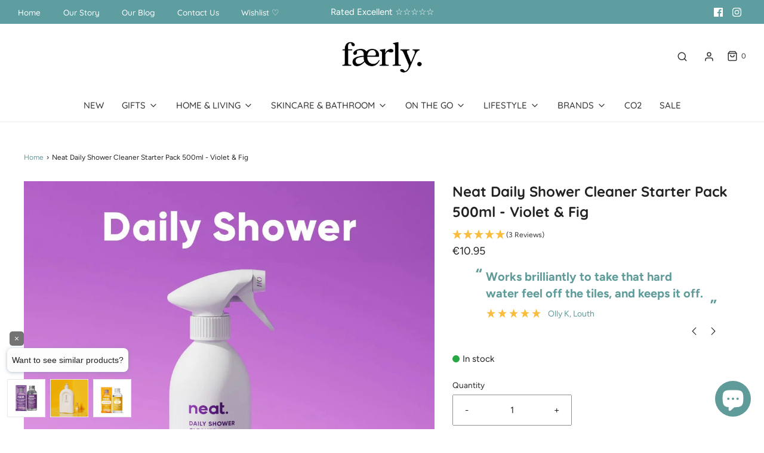

--- FILE ---
content_type: text/html; charset=utf-8
request_url: https://www.faerly.ie/products/neat-daily-shower-cleaner-starter-pack-500ml-violet-fig
body_size: 56737
content:















<!DOCTYPE html>
<!--[if lt IE 7 ]><html class="no-js ie ie6" lang="en"> <![endif]-->
<!--[if IE 7 ]><html class="no-js ie ie7" lang="en"> <![endif]-->
<!--[if IE 8 ]><html class="no-js ie ie8" lang="en"> <![endif]-->
<!--[if (gte IE 9)|!(IE)]><!-->
<html
	class="no-js"
	lang="en"
	data-headings-size="normal"
>
<!--<![endif]-->

<head>
<script>
    document.addEventListener('DOMContentLoaded', () => {
      var sbid = 'na9WDUsj6VzVbtfYTHOZ';
      var t = document.createElement("shopbox-app-v2"),
        s = document.createElement("script");
      t.setAttribute('cid', sbid); s.type = "text/javascript";
      s.async = !0; s.src = "https://widget.shopbox.ai/js/app.js";
      document.getElementsByTagName("body")[0].append(t);
      document.getElementsByTagName("head")[0].append(s);
    })
      </script>

<script async src="https://grid.shopbox.ai/sbgrid.min.js"></script>


  
	<meta charset="utf-8">

	<!--[if lt IE 9]>
		<script src="//html5shim.googlecode.com/svn/trunk/html5.js"></script>
	<![endif]--><title>
		Neat Daily Shower Cleaner Starter Pack 500ml - Violet &amp; Fig &ndash; Faerly
	</title>

	<link rel="preconnect" href="https://cdn.shopify.com" crossorigin>

	<script type="text/javascript">
		document.documentElement.className = document.documentElement.className.replace('no-js', 'js');
	</script>

	
	<meta name="description" content="Looking for an easy way to keep your shower looking and feeling fresh every day? Look no further than the Neat Daily Shower Cleaner Starter Pack, now available in a delightful Fig &amp;amp; Violet scent. Say goodbye to limescale and soap scum buildup, thanks to the powerful plant-based ingredients that keep your shower loo">
	

	
	<meta name="viewport" content="width=device-width, initial-scale=1" />
	

	<!-- /snippets/social-meta-tags.liquid -->


<meta property="og:site_name" content="Faerly">
<meta property="og:url" content="https://www.faerly.ie/products/neat-daily-shower-cleaner-starter-pack-500ml-violet-fig">
<meta property="og:title" content="Neat Daily Shower Cleaner Starter Pack 500ml - Violet & Fig">
<meta property="og:type" content="product">
<meta property="og:description" content="Looking for an easy way to keep your shower looking and feeling fresh every day? Look no further than the Neat Daily Shower Cleaner Starter Pack, now available in a delightful Fig &amp;amp; Violet scent. Say goodbye to limescale and soap scum buildup, thanks to the powerful plant-based ingredients that keep your shower loo">

  <meta property="og:price:amount" content="10.95">
  <meta property="og:price:currency" content="EUR">

<meta property="og:image" content="http://www.faerly.ie/cdn/shop/products/household-cleaning-products-neat-daily-shower-cleaner-starter-pack-500ml-violet-fig-48980031177046_1200x1200.webp?v=1680874123"><meta property="og:image" content="http://www.faerly.ie/cdn/shop/files/household-cleaning-products-neat-daily-shower-cleaner-starter-pack-500ml-violet-fig-54649990578518_1200x1200.jpg?v=1714306406"><meta property="og:image" content="http://www.faerly.ie/cdn/shop/products/household-cleaning-products-neat-daily-shower-cleaner-starter-pack-500ml-violet-fig-48980031209814_1200x1200.webp?v=1714306252">
<meta property="og:image:alt" content="neat. Household Cleaning Products Neat Daily Shower Cleaner Starter Pack 500ml - Violet & Fig"><meta property="og:image:alt" content="neat. Household Cleaning Products Neat Daily Shower Cleaner Starter Pack 500ml - Violet & Fig"><meta property="og:image:alt" content="neat. Household Cleaning Products Neat Daily Shower Cleaner Starter Pack 500ml - Violet & Fig">
<meta property="og:image:secure_url" content="https://www.faerly.ie/cdn/shop/products/household-cleaning-products-neat-daily-shower-cleaner-starter-pack-500ml-violet-fig-48980031177046_1200x1200.webp?v=1680874123"><meta property="og:image:secure_url" content="https://www.faerly.ie/cdn/shop/files/household-cleaning-products-neat-daily-shower-cleaner-starter-pack-500ml-violet-fig-54649990578518_1200x1200.jpg?v=1714306406"><meta property="og:image:secure_url" content="https://www.faerly.ie/cdn/shop/products/household-cleaning-products-neat-daily-shower-cleaner-starter-pack-500ml-violet-fig-48980031209814_1200x1200.webp?v=1714306252">


<meta name="twitter:card" content="summary_large_image">
<meta name="twitter:title" content="Neat Daily Shower Cleaner Starter Pack 500ml - Violet & Fig">
<meta name="twitter:description" content="Looking for an easy way to keep your shower looking and feeling fresh every day? Look no further than the Neat Daily Shower Cleaner Starter Pack, now available in a delightful Fig &amp;amp; Violet scent. Say goodbye to limescale and soap scum buildup, thanks to the powerful plant-based ingredients that keep your shower loo">


	<link rel="canonical" href="https://www.faerly.ie/products/neat-daily-shower-cleaner-starter-pack-500ml-violet-fig" />

	<!-- CSS -->
	<style>
/*============================================================================
  Typography
==============================================================================*/





@font-face {
  font-family: Quicksand;
  font-weight: 700;
  font-style: normal;
  font-display: swap;
  src: url("//www.faerly.ie/cdn/fonts/quicksand/quicksand_n7.d375fe11182475f82f7bb6306a0a0e4018995610.woff2") format("woff2"),
       url("//www.faerly.ie/cdn/fonts/quicksand/quicksand_n7.8ac2ae2fc4b90ef79aaa7aedb927d39f9f9aa3f4.woff") format("woff");
}

@font-face {
  font-family: Figtree;
  font-weight: 400;
  font-style: normal;
  font-display: swap;
  src: url("//www.faerly.ie/cdn/fonts/figtree/figtree_n4.3c0838aba1701047e60be6a99a1b0a40ce9b8419.woff2") format("woff2"),
       url("//www.faerly.ie/cdn/fonts/figtree/figtree_n4.c0575d1db21fc3821f17fd6617d3dee552312137.woff") format("woff");
}

@font-face {
  font-family: Quicksand;
  font-weight: 500;
  font-style: normal;
  font-display: swap;
  src: url("//www.faerly.ie/cdn/fonts/quicksand/quicksand_n5.8f86b119923a62b5ca76bc9a6fb25da7a7498802.woff2") format("woff2"),
       url("//www.faerly.ie/cdn/fonts/quicksand/quicksand_n5.c31882e058f76d723a7b6b725ac3ca095b5a2a70.woff") format("woff");
}


  @font-face {
  font-family: Figtree;
  font-weight: 700;
  font-style: normal;
  font-display: swap;
  src: url("//www.faerly.ie/cdn/fonts/figtree/figtree_n7.2fd9bfe01586148e644724096c9d75e8c7a90e55.woff2") format("woff2"),
       url("//www.faerly.ie/cdn/fonts/figtree/figtree_n7.ea05de92d862f9594794ab281c4c3a67501ef5fc.woff") format("woff");
}




  @font-face {
  font-family: Figtree;
  font-weight: 400;
  font-style: italic;
  font-display: swap;
  src: url("//www.faerly.ie/cdn/fonts/figtree/figtree_i4.89f7a4275c064845c304a4cf8a4a586060656db2.woff2") format("woff2"),
       url("//www.faerly.ie/cdn/fonts/figtree/figtree_i4.6f955aaaafc55a22ffc1f32ecf3756859a5ad3e2.woff") format("woff");
}




  @font-face {
  font-family: Figtree;
  font-weight: 700;
  font-style: italic;
  font-display: swap;
  src: url("//www.faerly.ie/cdn/fonts/figtree/figtree_i7.06add7096a6f2ab742e09ec7e498115904eda1fe.woff2") format("woff2"),
       url("//www.faerly.ie/cdn/fonts/figtree/figtree_i7.ee584b5fcaccdbb5518c0228158941f8df81b101.woff") format("woff");
}



/*============================================================================
  #General Variables
==============================================================================*/

:root {
  --page-background: #ffffff;

  --color-primary: #222222;
  --disabled-color-primary: rgba(34, 34, 34, 0.5);
  --color-primary-opacity-05: rgba(34, 34, 34, 0.05);
  --link-color: #5e9b99;
  --active-link-color: #222222;

  --button-background-color: #005552;
  --button-background-hover-color: #5f9ea0;
  --button-background-hover-color-lighten: #6fa8aa;
  --button-text-color: #ffffff;
  --button-border-color: rgba(255, 255, 255, 0.1);

  --sale-color: #5f9ea0;
  --sale-text-color: #ffffff;
  --sale-color-faint: rgba(95, 158, 160, 0.1);
  --sold-out-color: #e4e4e4;
  --sold-out-text-color: #656565;

  --header-background: #ffffff;
  --header-text: #333333;
  --header-text-opacity-80: rgba(51, 51, 51, 0.8);
  --header-border-color: rgba(51, 51, 51, 0.1);
  --header-border-color-dark: rgba(51, 51, 51, 0.15);
  --header-hover-background-color: rgba(51, 51, 51, 0.1);
  --header-overlay-text: #ffffff;

  --sticky-header-background: #fff;
  --sticky-header-text: #333333;
  --sticky-header-border: rgba(51, 51, 51, 0.1);

  --mobile-menu-text: #ffffff;
  --mobile-menu-background: #005552;
  --mobile-menu-border-color: rgba(255, 255, 255, 0.5);

  --footer-background: #005552;
  --footer-text: #fff;
  --footer-hover-background-color: rgba(255, 255, 255, 0.1);


  --pop-up-text: #333333;
  --pop-up-background: #ffffff;

  --secondary-color: rgba(0, 0, 0, 1) !default;
  --select-padding: 5px;
  --select-radius: 2px !default;

  --border-color: rgba(34, 34, 34, 0.5);
  --border-search: rgba(51, 51, 51, 0.1);
  --border-color-subtle: rgba(34, 34, 34, 0.1);
  --border-color-subtle-darken: #151515;

  --color-scheme-light-background: #eeeeee;
  --color-scheme-light-background-hover: rgba(238, 238, 238, 0.1);
  --color-scheme-light-text: #585858;
  --color-scheme-light-text-hover: rgba(88, 88, 88, 0.7);
  --color-scheme-light-input-hover: rgba(88, 88, 88, 0.1);
  --color-scheme-light-link: #5f9ea0;
  --color-scheme-light-link-active: #575757;

  --color-scheme-accent-background: #767676;
  --color-scheme-accent-background-hover: rgba(118, 118, 118, 0.1);
  --color-scheme-accent-text: #ffffff;
  --color-scheme-accent-text-hover: rgba(255, 255, 255, 0.7);
  --color-scheme-accent-input-hover: rgba(255, 255, 255, 0.1);
  --color-scheme-accent-link: #fff;
  --color-scheme-accent-link-active: #ffffff;

  --color-scheme-dark-background: #005552;
  --color-scheme-dark-background-hover: rgba(0, 85, 82, 0.1);
  --color-scheme-dark-text: #eeeeee;
  --color-scheme-dark-text-hover: rgba(238, 238, 238, 0.7);
  --color-scheme-dark-input-hover: rgba(238, 238, 238, 0.1);
  --color-scheme-dark-link: #f3f3f3;
  --color-scheme-dark-link-active: #f3f3f3;

  --header-font-stack: Quicksand, sans-serif;
  --header-font-weight: 700;
  --header-font-style: normal;
  --header-font-transform: none;

  
  --header-letter-spacing: normal;
  

  --body-font-stack: Figtree, sans-serif;
  --body-font-weight: 400;
  --body-font-style: normal;
  --body-font-size-int: 15;
  --body-font-size: 15px;

  
    --body-small-font-size-int: 12;
    --body-small-font-size: 12px;
  

  --subheading-font-stack: Quicksand, sans-serif;
  --subheading-font-weight: 500;
  --subheading-font-style: normal;
  --subheading-font-transform: none;
  --subheading-case: none;

  
  --heading-base: 34;
  --subheading-base: 14;
  --subheading-2-font-size: 16px;
  --subheading-2-line-height: 20px;
  --product-titles: 24;
  --subpage-header: 24;
  --subpage-header-px: 24px;
  --subpage-header-line-height: 34px;
  --heading-font-size: 34px;
  --heading-line-height: 44px;
  --subheading-font-size: 14px;
  --subheading-line-height: 18px;
  

  --color-image-overlay: #585858;
  --color-image-overlay-text: #ffffff;
  --image-overlay-opacity: calc(55 / 100);

  --flexslider-icon-eot: //www.faerly.ie/cdn/shop/t/31/assets/flexslider-icon.eot?v=70838442330258149421690893856;
  --flexslider-icon-eot-ie: //www.faerly.ie/cdn/shop/t/31/assets/flexslider-icon.eot%23iefix?v=40974;
  --flexslider-icon-woff: //www.faerly.ie/cdn/shop/t/31/assets/flexslider-icon.eot?v=70838442330258149421690893856;
  --flexslider-icon-ttf: //www.faerly.ie/cdn/shop/t/31/assets/flexslider-icon.eot?v=70838442330258149421690893856;
  --flexslider-icon-svg: //www.faerly.ie/cdn/shop/t/31/assets/flexslider-icon.eot?v=70838442330258149421690893856;

  --delete-button-png: //www.faerly.ie/cdn/shop/t/31/assets/delete.png?v=40974;
  --loader-svg: //www.faerly.ie/cdn/shop/t/31/assets/loader.svg?v=119822953187440061741690893856;

  
  --mobile-menu-link-transform: none;
  --mobile-menu-link-letter-spacing: 0;
  

  
  --buttons-transform: uppercase;
  --buttons-letter-spacing: 2px;
  

  
    --button-font-family: var(--body-font-stack);
    --button-font-weight: var(--body-font-weight);
    --button-font-style: var(--body-font-style);
    --button-font-size: var(--body-font-size);
  

  
    --button-font-size-int: calc(var(--body-font-size-int) - 2);
  

  
    --subheading-letter-spacing: normal;
  

  
    --nav-font-family: var(--subheading-font-stack);
    --nav-font-weight: var(--subheading-font-weight);
    --nav-font-style: var(--subheading-font-style);
  

  
    --nav-text-transform: none;
    --nav-letter-spacing: 0;
  

  
    --nav-font-size-int: var(--body-font-size-int);
  

  --page-width: 1200px;
  --page-width-with-padding: 1230px;
  --narrow-width-with-padding: 730px;
  --column-gap-width: 30px;
  --column-gap-width-half: 15.0px;

  --password-text-color: #000000;
  --password-error-background: #feebeb;
  --password-error-text: #7e1412;
  --password-login-background: #111111;
  --password-login-text: #b8b8b8;
  --password-btn-text: #ffffff;
  --password-btn-background: #000000;
  --password-btn-background-success: #4caf50;
  --success-color: #28a745;
  --error-color: #DC3545;
  --warning-color: #EB9247;

  /* Shop Pay Installments variables */
  --color-body: #ffffff;
  --color-bg: #ffffff;
}
</style>


	
	<link rel="preload" href="//www.faerly.ie/cdn/shop/t/31/assets/theme-product.min.css?v=5306888070907968101690893856" as="style">
	<link href="//www.faerly.ie/cdn/shop/t/31/assets/theme-product.min.css?v=5306888070907968101690893856" rel="stylesheet" type="text/css" media="all" />
	

	<link href="//www.faerly.ie/cdn/shop/t/31/assets/custom.css?v=13564686105431786821690991189" rel="stylesheet" type="text/css" media="all" />

	

	

	
	<link rel="shortcut icon" href="//www.faerly.ie/cdn/shop/files/Faerly_Favicon_Green_8e8d7034-74ac-4375-a579-a6f2e44ab48f_32x32.png?v=1738625367" type="image/png">
	

	<link rel="sitemap" type="application/xml" title="Sitemap" href="/sitemap.xml" />

	
  <script>window.performance && window.performance.mark && window.performance.mark('shopify.content_for_header.start');</script><meta name="google-site-verification" content="QtliZPTtUSKiNiInAs1WzzMqn8qwcT_Ige8YD1dvp0k">
<meta id="shopify-digital-wallet" name="shopify-digital-wallet" content="/44375605409/digital_wallets/dialog">
<meta name="shopify-checkout-api-token" content="8c7787ce131107b9e7c3336bb0c364d6">
<link rel="alternate" type="application/json+oembed" href="https://www.faerly.ie/products/neat-daily-shower-cleaner-starter-pack-500ml-violet-fig.oembed">
<script async="async" src="/checkouts/internal/preloads.js?locale=en-IE"></script>
<link rel="preconnect" href="https://shop.app" crossorigin="anonymous">
<script async="async" src="https://shop.app/checkouts/internal/preloads.js?locale=en-IE&shop_id=44375605409" crossorigin="anonymous"></script>
<script id="apple-pay-shop-capabilities" type="application/json">{"shopId":44375605409,"countryCode":"IE","currencyCode":"EUR","merchantCapabilities":["supports3DS"],"merchantId":"gid:\/\/shopify\/Shop\/44375605409","merchantName":"Faerly","requiredBillingContactFields":["postalAddress","email","phone"],"requiredShippingContactFields":["postalAddress","email","phone"],"shippingType":"shipping","supportedNetworks":["visa","maestro","masterCard","amex"],"total":{"type":"pending","label":"Faerly","amount":"1.00"},"shopifyPaymentsEnabled":true,"supportsSubscriptions":true}</script>
<script id="shopify-features" type="application/json">{"accessToken":"8c7787ce131107b9e7c3336bb0c364d6","betas":["rich-media-storefront-analytics"],"domain":"www.faerly.ie","predictiveSearch":true,"shopId":44375605409,"locale":"en"}</script>
<script>var Shopify = Shopify || {};
Shopify.shop = "simply-good-fair.myshopify.com";
Shopify.locale = "en";
Shopify.currency = {"active":"EUR","rate":"1.0"};
Shopify.country = "IE";
Shopify.theme = {"name":"Envy v32.0.0 21.07 | Eight 01\/08","id":151502750038,"schema_name":"Envy","schema_version":"32.0.0","theme_store_id":411,"role":"main"};
Shopify.theme.handle = "null";
Shopify.theme.style = {"id":null,"handle":null};
Shopify.cdnHost = "www.faerly.ie/cdn";
Shopify.routes = Shopify.routes || {};
Shopify.routes.root = "/";</script>
<script type="module">!function(o){(o.Shopify=o.Shopify||{}).modules=!0}(window);</script>
<script>!function(o){function n(){var o=[];function n(){o.push(Array.prototype.slice.apply(arguments))}return n.q=o,n}var t=o.Shopify=o.Shopify||{};t.loadFeatures=n(),t.autoloadFeatures=n()}(window);</script>
<script>
  window.ShopifyPay = window.ShopifyPay || {};
  window.ShopifyPay.apiHost = "shop.app\/pay";
  window.ShopifyPay.redirectState = null;
</script>
<script id="shop-js-analytics" type="application/json">{"pageType":"product"}</script>
<script defer="defer" async type="module" src="//www.faerly.ie/cdn/shopifycloud/shop-js/modules/v2/client.init-shop-cart-sync_BT-GjEfc.en.esm.js"></script>
<script defer="defer" async type="module" src="//www.faerly.ie/cdn/shopifycloud/shop-js/modules/v2/chunk.common_D58fp_Oc.esm.js"></script>
<script defer="defer" async type="module" src="//www.faerly.ie/cdn/shopifycloud/shop-js/modules/v2/chunk.modal_xMitdFEc.esm.js"></script>
<script type="module">
  await import("//www.faerly.ie/cdn/shopifycloud/shop-js/modules/v2/client.init-shop-cart-sync_BT-GjEfc.en.esm.js");
await import("//www.faerly.ie/cdn/shopifycloud/shop-js/modules/v2/chunk.common_D58fp_Oc.esm.js");
await import("//www.faerly.ie/cdn/shopifycloud/shop-js/modules/v2/chunk.modal_xMitdFEc.esm.js");

  window.Shopify.SignInWithShop?.initShopCartSync?.({"fedCMEnabled":true,"windoidEnabled":true});

</script>
<script>
  window.Shopify = window.Shopify || {};
  if (!window.Shopify.featureAssets) window.Shopify.featureAssets = {};
  window.Shopify.featureAssets['shop-js'] = {"shop-cart-sync":["modules/v2/client.shop-cart-sync_DZOKe7Ll.en.esm.js","modules/v2/chunk.common_D58fp_Oc.esm.js","modules/v2/chunk.modal_xMitdFEc.esm.js"],"init-fed-cm":["modules/v2/client.init-fed-cm_B6oLuCjv.en.esm.js","modules/v2/chunk.common_D58fp_Oc.esm.js","modules/v2/chunk.modal_xMitdFEc.esm.js"],"shop-cash-offers":["modules/v2/client.shop-cash-offers_D2sdYoxE.en.esm.js","modules/v2/chunk.common_D58fp_Oc.esm.js","modules/v2/chunk.modal_xMitdFEc.esm.js"],"shop-login-button":["modules/v2/client.shop-login-button_QeVjl5Y3.en.esm.js","modules/v2/chunk.common_D58fp_Oc.esm.js","modules/v2/chunk.modal_xMitdFEc.esm.js"],"pay-button":["modules/v2/client.pay-button_DXTOsIq6.en.esm.js","modules/v2/chunk.common_D58fp_Oc.esm.js","modules/v2/chunk.modal_xMitdFEc.esm.js"],"shop-button":["modules/v2/client.shop-button_DQZHx9pm.en.esm.js","modules/v2/chunk.common_D58fp_Oc.esm.js","modules/v2/chunk.modal_xMitdFEc.esm.js"],"avatar":["modules/v2/client.avatar_BTnouDA3.en.esm.js"],"init-windoid":["modules/v2/client.init-windoid_CR1B-cfM.en.esm.js","modules/v2/chunk.common_D58fp_Oc.esm.js","modules/v2/chunk.modal_xMitdFEc.esm.js"],"init-shop-for-new-customer-accounts":["modules/v2/client.init-shop-for-new-customer-accounts_C_vY_xzh.en.esm.js","modules/v2/client.shop-login-button_QeVjl5Y3.en.esm.js","modules/v2/chunk.common_D58fp_Oc.esm.js","modules/v2/chunk.modal_xMitdFEc.esm.js"],"init-shop-email-lookup-coordinator":["modules/v2/client.init-shop-email-lookup-coordinator_BI7n9ZSv.en.esm.js","modules/v2/chunk.common_D58fp_Oc.esm.js","modules/v2/chunk.modal_xMitdFEc.esm.js"],"init-shop-cart-sync":["modules/v2/client.init-shop-cart-sync_BT-GjEfc.en.esm.js","modules/v2/chunk.common_D58fp_Oc.esm.js","modules/v2/chunk.modal_xMitdFEc.esm.js"],"shop-toast-manager":["modules/v2/client.shop-toast-manager_DiYdP3xc.en.esm.js","modules/v2/chunk.common_D58fp_Oc.esm.js","modules/v2/chunk.modal_xMitdFEc.esm.js"],"init-customer-accounts":["modules/v2/client.init-customer-accounts_D9ZNqS-Q.en.esm.js","modules/v2/client.shop-login-button_QeVjl5Y3.en.esm.js","modules/v2/chunk.common_D58fp_Oc.esm.js","modules/v2/chunk.modal_xMitdFEc.esm.js"],"init-customer-accounts-sign-up":["modules/v2/client.init-customer-accounts-sign-up_iGw4briv.en.esm.js","modules/v2/client.shop-login-button_QeVjl5Y3.en.esm.js","modules/v2/chunk.common_D58fp_Oc.esm.js","modules/v2/chunk.modal_xMitdFEc.esm.js"],"shop-follow-button":["modules/v2/client.shop-follow-button_CqMgW2wH.en.esm.js","modules/v2/chunk.common_D58fp_Oc.esm.js","modules/v2/chunk.modal_xMitdFEc.esm.js"],"checkout-modal":["modules/v2/client.checkout-modal_xHeaAweL.en.esm.js","modules/v2/chunk.common_D58fp_Oc.esm.js","modules/v2/chunk.modal_xMitdFEc.esm.js"],"shop-login":["modules/v2/client.shop-login_D91U-Q7h.en.esm.js","modules/v2/chunk.common_D58fp_Oc.esm.js","modules/v2/chunk.modal_xMitdFEc.esm.js"],"lead-capture":["modules/v2/client.lead-capture_BJmE1dJe.en.esm.js","modules/v2/chunk.common_D58fp_Oc.esm.js","modules/v2/chunk.modal_xMitdFEc.esm.js"],"payment-terms":["modules/v2/client.payment-terms_Ci9AEqFq.en.esm.js","modules/v2/chunk.common_D58fp_Oc.esm.js","modules/v2/chunk.modal_xMitdFEc.esm.js"]};
</script>
<script>(function() {
  var isLoaded = false;
  function asyncLoad() {
    if (isLoaded) return;
    isLoaded = true;
    var urls = ["https:\/\/assets.smartwishlist.webmarked.net\/static\/v6\/smartwishlist.js?shop=simply-good-fair.myshopify.com","https:\/\/na.shgcdn3.com\/pixel-collector.js?shop=simply-good-fair.myshopify.com"];
    for (var i = 0; i < urls.length; i++) {
      var s = document.createElement('script');
      s.type = 'text/javascript';
      s.async = true;
      s.src = urls[i];
      var x = document.getElementsByTagName('script')[0];
      x.parentNode.insertBefore(s, x);
    }
  };
  if(window.attachEvent) {
    window.attachEvent('onload', asyncLoad);
  } else {
    window.addEventListener('load', asyncLoad, false);
  }
})();</script>
<script id="__st">var __st={"a":44375605409,"offset":0,"reqid":"11db62c9-c16d-49be-9bdd-4d13a2a73c8e-1769267265","pageurl":"www.faerly.ie\/products\/neat-daily-shower-cleaner-starter-pack-500ml-violet-fig","u":"80dcbc12851e","p":"product","rtyp":"product","rid":8364613534038};</script>
<script>window.ShopifyPaypalV4VisibilityTracking = true;</script>
<script id="captcha-bootstrap">!function(){'use strict';const t='contact',e='account',n='new_comment',o=[[t,t],['blogs',n],['comments',n],[t,'customer']],c=[[e,'customer_login'],[e,'guest_login'],[e,'recover_customer_password'],[e,'create_customer']],r=t=>t.map((([t,e])=>`form[action*='/${t}']:not([data-nocaptcha='true']) input[name='form_type'][value='${e}']`)).join(','),a=t=>()=>t?[...document.querySelectorAll(t)].map((t=>t.form)):[];function s(){const t=[...o],e=r(t);return a(e)}const i='password',u='form_key',d=['recaptcha-v3-token','g-recaptcha-response','h-captcha-response',i],f=()=>{try{return window.sessionStorage}catch{return}},m='__shopify_v',_=t=>t.elements[u];function p(t,e,n=!1){try{const o=window.sessionStorage,c=JSON.parse(o.getItem(e)),{data:r}=function(t){const{data:e,action:n}=t;return t[m]||n?{data:e,action:n}:{data:t,action:n}}(c);for(const[e,n]of Object.entries(r))t.elements[e]&&(t.elements[e].value=n);n&&o.removeItem(e)}catch(o){console.error('form repopulation failed',{error:o})}}const l='form_type',E='cptcha';function T(t){t.dataset[E]=!0}const w=window,h=w.document,L='Shopify',v='ce_forms',y='captcha';let A=!1;((t,e)=>{const n=(g='f06e6c50-85a8-45c8-87d0-21a2b65856fe',I='https://cdn.shopify.com/shopifycloud/storefront-forms-hcaptcha/ce_storefront_forms_captcha_hcaptcha.v1.5.2.iife.js',D={infoText:'Protected by hCaptcha',privacyText:'Privacy',termsText:'Terms'},(t,e,n)=>{const o=w[L][v],c=o.bindForm;if(c)return c(t,g,e,D).then(n);var r;o.q.push([[t,g,e,D],n]),r=I,A||(h.body.append(Object.assign(h.createElement('script'),{id:'captcha-provider',async:!0,src:r})),A=!0)});var g,I,D;w[L]=w[L]||{},w[L][v]=w[L][v]||{},w[L][v].q=[],w[L][y]=w[L][y]||{},w[L][y].protect=function(t,e){n(t,void 0,e),T(t)},Object.freeze(w[L][y]),function(t,e,n,w,h,L){const[v,y,A,g]=function(t,e,n){const i=e?o:[],u=t?c:[],d=[...i,...u],f=r(d),m=r(i),_=r(d.filter((([t,e])=>n.includes(e))));return[a(f),a(m),a(_),s()]}(w,h,L),I=t=>{const e=t.target;return e instanceof HTMLFormElement?e:e&&e.form},D=t=>v().includes(t);t.addEventListener('submit',(t=>{const e=I(t);if(!e)return;const n=D(e)&&!e.dataset.hcaptchaBound&&!e.dataset.recaptchaBound,o=_(e),c=g().includes(e)&&(!o||!o.value);(n||c)&&t.preventDefault(),c&&!n&&(function(t){try{if(!f())return;!function(t){const e=f();if(!e)return;const n=_(t);if(!n)return;const o=n.value;o&&e.removeItem(o)}(t);const e=Array.from(Array(32),(()=>Math.random().toString(36)[2])).join('');!function(t,e){_(t)||t.append(Object.assign(document.createElement('input'),{type:'hidden',name:u})),t.elements[u].value=e}(t,e),function(t,e){const n=f();if(!n)return;const o=[...t.querySelectorAll(`input[type='${i}']`)].map((({name:t})=>t)),c=[...d,...o],r={};for(const[a,s]of new FormData(t).entries())c.includes(a)||(r[a]=s);n.setItem(e,JSON.stringify({[m]:1,action:t.action,data:r}))}(t,e)}catch(e){console.error('failed to persist form',e)}}(e),e.submit())}));const S=(t,e)=>{t&&!t.dataset[E]&&(n(t,e.some((e=>e===t))),T(t))};for(const o of['focusin','change'])t.addEventListener(o,(t=>{const e=I(t);D(e)&&S(e,y())}));const B=e.get('form_key'),M=e.get(l),P=B&&M;t.addEventListener('DOMContentLoaded',(()=>{const t=y();if(P)for(const e of t)e.elements[l].value===M&&p(e,B);[...new Set([...A(),...v().filter((t=>'true'===t.dataset.shopifyCaptcha))])].forEach((e=>S(e,t)))}))}(h,new URLSearchParams(w.location.search),n,t,e,['guest_login'])})(!0,!0)}();</script>
<script integrity="sha256-4kQ18oKyAcykRKYeNunJcIwy7WH5gtpwJnB7kiuLZ1E=" data-source-attribution="shopify.loadfeatures" defer="defer" src="//www.faerly.ie/cdn/shopifycloud/storefront/assets/storefront/load_feature-a0a9edcb.js" crossorigin="anonymous"></script>
<script crossorigin="anonymous" defer="defer" src="//www.faerly.ie/cdn/shopifycloud/storefront/assets/shopify_pay/storefront-65b4c6d7.js?v=20250812"></script>
<script data-source-attribution="shopify.dynamic_checkout.dynamic.init">var Shopify=Shopify||{};Shopify.PaymentButton=Shopify.PaymentButton||{isStorefrontPortableWallets:!0,init:function(){window.Shopify.PaymentButton.init=function(){};var t=document.createElement("script");t.src="https://www.faerly.ie/cdn/shopifycloud/portable-wallets/latest/portable-wallets.en.js",t.type="module",document.head.appendChild(t)}};
</script>
<script data-source-attribution="shopify.dynamic_checkout.buyer_consent">
  function portableWalletsHideBuyerConsent(e){var t=document.getElementById("shopify-buyer-consent"),n=document.getElementById("shopify-subscription-policy-button");t&&n&&(t.classList.add("hidden"),t.setAttribute("aria-hidden","true"),n.removeEventListener("click",e))}function portableWalletsShowBuyerConsent(e){var t=document.getElementById("shopify-buyer-consent"),n=document.getElementById("shopify-subscription-policy-button");t&&n&&(t.classList.remove("hidden"),t.removeAttribute("aria-hidden"),n.addEventListener("click",e))}window.Shopify?.PaymentButton&&(window.Shopify.PaymentButton.hideBuyerConsent=portableWalletsHideBuyerConsent,window.Shopify.PaymentButton.showBuyerConsent=portableWalletsShowBuyerConsent);
</script>
<script data-source-attribution="shopify.dynamic_checkout.cart.bootstrap">document.addEventListener("DOMContentLoaded",(function(){function t(){return document.querySelector("shopify-accelerated-checkout-cart, shopify-accelerated-checkout")}if(t())Shopify.PaymentButton.init();else{new MutationObserver((function(e,n){t()&&(Shopify.PaymentButton.init(),n.disconnect())})).observe(document.body,{childList:!0,subtree:!0})}}));
</script>
<script id='scb4127' type='text/javascript' async='' src='https://www.faerly.ie/cdn/shopifycloud/privacy-banner/storefront-banner.js'></script><link id="shopify-accelerated-checkout-styles" rel="stylesheet" media="screen" href="https://www.faerly.ie/cdn/shopifycloud/portable-wallets/latest/accelerated-checkout-backwards-compat.css" crossorigin="anonymous">
<style id="shopify-accelerated-checkout-cart">
        #shopify-buyer-consent {
  margin-top: 1em;
  display: inline-block;
  width: 100%;
}

#shopify-buyer-consent.hidden {
  display: none;
}

#shopify-subscription-policy-button {
  background: none;
  border: none;
  padding: 0;
  text-decoration: underline;
  font-size: inherit;
  cursor: pointer;
}

#shopify-subscription-policy-button::before {
  box-shadow: none;
}

      </style>

<script>window.performance && window.performance.mark && window.performance.mark('shopify.content_for_header.end');</script>
  





  <script type="text/javascript">
    
      window.__shgMoneyFormat = window.__shgMoneyFormat || {"CAD":{"currency":"CAD","currency_symbol":"$","currency_symbol_location":"left","decimal_places":2,"decimal_separator":".","thousands_separator":","},"CZK":{"currency":"CZK","currency_symbol":"Kč","currency_symbol_location":"left","decimal_places":2,"decimal_separator":".","thousands_separator":","},"DKK":{"currency":"DKK","currency_symbol":"kr.","currency_symbol_location":"left","decimal_places":2,"decimal_separator":".","thousands_separator":","},"EUR":{"currency":"EUR","currency_symbol":"€","currency_symbol_location":"left","decimal_places":2,"decimal_separator":".","thousands_separator":","},"GBP":{"currency":"GBP","currency_symbol":"£","currency_symbol_location":"left","decimal_places":2,"decimal_separator":".","thousands_separator":","},"HUF":{"currency":"HUF","currency_symbol":"Ft","currency_symbol_location":"left","decimal_places":2,"decimal_separator":".","thousands_separator":","},"PLN":{"currency":"PLN","currency_symbol":"zł","currency_symbol_location":"left","decimal_places":2,"decimal_separator":".","thousands_separator":","},"SEK":{"currency":"SEK","currency_symbol":"kr","currency_symbol_location":"left","decimal_places":2,"decimal_separator":".","thousands_separator":","},"USD":{"currency":"USD","currency_symbol":"$","currency_symbol_location":"left","decimal_places":2,"decimal_separator":".","thousands_separator":","}};
    
    window.__shgCurrentCurrencyCode = window.__shgCurrentCurrencyCode || {
      currency: "EUR",
      currency_symbol: "€",
      decimal_separator: ".",
      thousands_separator: ",",
      decimal_places: 2,
      currency_symbol_location: "left"
    };
  </script>




	<script type="text/javascript">
		window.wetheme = {
			name: 'Envy',
			webcomponentRegistry: {
                registry: {},
				checkScriptLoaded: function(key) {
					return window.wetheme.webcomponentRegistry.registry[key] ? true : false
				},
                register: function(registration) {
                    if(!window.wetheme.webcomponentRegistry.checkScriptLoaded(registration.key)) {
                      window.wetheme.webcomponentRegistry.registry[registration.key] = registration
                    }
                }
            }
        };
	</script>

	

	

  

<script type="text/javascript">
  
    window.SHG_CUSTOMER = null;
  
</script>







  <style>
  .aph_bar_bar{
    z-index:0 !important;
  }
</style>
<!--<script async type="text/javascript">
  var retry = 120;
  var waitForBar = function(callback) {
    if (retry > 0) {
    if (typeof $ != "undefined") {
    if ($(".aph_bar_bar").length > 0 && $(".aph_bar_bar").height() > 0) {
    
     callback(); 
    }
    else {
      retry = retry - 1;
      setTimeout(function() {
        waitForBar(callback);
      },100);
    }
  }
  else {
    retry = retry - 1;
    setTimeout(function() {
      waitForBar(callback);
    },100);

  }
      
    
    }
    
  };
  
  

  
  waitForBar(function() {
    var top=0;
    var isFixed = false;
    $(".aph_bar_bar").each(function(i) {
      if ($(".hidBarPosition").eq(i).val() == "top") {
   
        top = top + $(".aph_bar_bar").eq(i).innerHeight();
    
    if ($(".aph_bar_bar").eq(i).css("position") == "fixed") {
      isFixed = true;
     
    }
      
        
      }
     
    });
    
  });
  
  
  
  
  
  
  
  
  
</script>-->
<!-- BEGIN app block: shopify://apps/klaviyo-email-marketing-sms/blocks/klaviyo-onsite-embed/2632fe16-c075-4321-a88b-50b567f42507 -->












  <script async src="https://static.klaviyo.com/onsite/js/U7dEZi/klaviyo.js?company_id=U7dEZi"></script>
  <script>!function(){if(!window.klaviyo){window._klOnsite=window._klOnsite||[];try{window.klaviyo=new Proxy({},{get:function(n,i){return"push"===i?function(){var n;(n=window._klOnsite).push.apply(n,arguments)}:function(){for(var n=arguments.length,o=new Array(n),w=0;w<n;w++)o[w]=arguments[w];var t="function"==typeof o[o.length-1]?o.pop():void 0,e=new Promise((function(n){window._klOnsite.push([i].concat(o,[function(i){t&&t(i),n(i)}]))}));return e}}})}catch(n){window.klaviyo=window.klaviyo||[],window.klaviyo.push=function(){var n;(n=window._klOnsite).push.apply(n,arguments)}}}}();</script>

  
    <script id="viewed_product">
      if (item == null) {
        var _learnq = _learnq || [];

        var MetafieldReviews = null
        var MetafieldYotpoRating = null
        var MetafieldYotpoCount = null
        var MetafieldLooxRating = null
        var MetafieldLooxCount = null
        var okendoProduct = null
        var okendoProductReviewCount = null
        var okendoProductReviewAverageValue = null
        try {
          // The following fields are used for Customer Hub recently viewed in order to add reviews.
          // This information is not part of __kla_viewed. Instead, it is part of __kla_viewed_reviewed_items
          MetafieldReviews = {};
          MetafieldYotpoRating = null
          MetafieldYotpoCount = null
          MetafieldLooxRating = null
          MetafieldLooxCount = null

          okendoProduct = null
          // If the okendo metafield is not legacy, it will error, which then requires the new json formatted data
          if (okendoProduct && 'error' in okendoProduct) {
            okendoProduct = null
          }
          okendoProductReviewCount = okendoProduct ? okendoProduct.reviewCount : null
          okendoProductReviewAverageValue = okendoProduct ? okendoProduct.reviewAverageValue : null
        } catch (error) {
          console.error('Error in Klaviyo onsite reviews tracking:', error);
        }

        var item = {
          Name: "Neat Daily Shower Cleaner Starter Pack 500ml - Violet \u0026 Fig",
          ProductID: 8364613534038,
          Categories: ["3rd Birthday Sale - 20% OFF","5th Birthday Sale - 10% OFF","BATH","Bathroom Cleaning","Birthday 10 Of","Birthday 2 - 22","CLEAN","Cleaners","Cleaning \u0026 Laundry","EARTHDAY","Flash Sale","FULL PRICE","Green Friday","Green Friday 2024 - 10% OFF","Green Friday 2025 - 10% OFF","June Bank Holiday","Leap Day 2024","Mnásome 2025","neat.","Sitewide","Women-Led Brands"],
          ImageURL: "https://www.faerly.ie/cdn/shop/products/household-cleaning-products-neat-daily-shower-cleaner-starter-pack-500ml-violet-fig-48980031177046_grande.webp?v=1680874123",
          URL: "https://www.faerly.ie/products/neat-daily-shower-cleaner-starter-pack-500ml-violet-fig",
          Brand: "neat.",
          Price: "€10.95",
          Value: "10.95",
          CompareAtPrice: "€0.00"
        };
        _learnq.push(['track', 'Viewed Product', item]);
        _learnq.push(['trackViewedItem', {
          Title: item.Name,
          ItemId: item.ProductID,
          Categories: item.Categories,
          ImageUrl: item.ImageURL,
          Url: item.URL,
          Metadata: {
            Brand: item.Brand,
            Price: item.Price,
            Value: item.Value,
            CompareAtPrice: item.CompareAtPrice
          },
          metafields:{
            reviews: MetafieldReviews,
            yotpo:{
              rating: MetafieldYotpoRating,
              count: MetafieldYotpoCount,
            },
            loox:{
              rating: MetafieldLooxRating,
              count: MetafieldLooxCount,
            },
            okendo: {
              rating: okendoProductReviewAverageValue,
              count: okendoProductReviewCount,
            }
          }
        }]);
      }
    </script>
  




  <script>
    window.klaviyoReviewsProductDesignMode = false
  </script>







<!-- END app block --><!-- BEGIN app block: shopify://apps/hulk-form-builder/blocks/app-embed/b6b8dd14-356b-4725-a4ed-77232212b3c3 --><!-- BEGIN app snippet: hulkapps-formbuilder-theme-ext --><script type="text/javascript">
  
  if (typeof window.formbuilder_customer != "object") {
        window.formbuilder_customer = {}
  }

  window.hulkFormBuilder = {
    form_data: {},
    shop_data: {"shop_iKvNiBcnedEmYTz1jzq6vQ":{"shop_uuid":"iKvNiBcnedEmYTz1jzq6vQ","shop_timezone":"Europe\/Dublin","shop_id":71467,"shop_is_after_submit_enabled":true,"shop_shopify_plan":"Advanced","shop_shopify_domain":"simply-good-fair.myshopify.com","shop_created_at":"2022-09-22T02:13:34.727-05:00","is_skip_metafield":false,"shop_deleted":false,"shop_disabled":false}},
    settings_data: {"shop_settings":{"shop_customise_msgs":[],"default_customise_msgs":{"is_required":"is required","thank_you":"Thank you! The form was submitted successfully.","processing":"Processing...","valid_data":"Please provide valid data","valid_email":"Provide valid email format","valid_tags":"HTML Tags are not allowed","valid_phone":"Provide valid phone number","valid_captcha":"Please provide valid captcha response","valid_url":"Provide valid URL","only_number_alloud":"Provide valid number in","number_less":"must be less than","number_more":"must be more than","image_must_less":"Image must be less than 20MB","image_number":"Images allowed","image_extension":"Invalid extension! Please provide image file","error_image_upload":"Error in image upload. Please try again.","error_file_upload":"Error in file upload. Please try again.","your_response":"Your response","error_form_submit":"Error occur.Please try again after sometime.","email_submitted":"Form with this email is already submitted","invalid_email_by_zerobounce":"The email address you entered appears to be invalid. Please check it and try again.","download_file":"Download file","card_details_invalid":"Your card details are invalid","card_details":"Card details","please_enter_card_details":"Please enter card details","card_number":"Card number","exp_mm":"Exp MM","exp_yy":"Exp YY","crd_cvc":"CVV","payment_value":"Payment amount","please_enter_payment_amount":"Please enter payment amount","address1":"Address line 1","address2":"Address line 2","city":"City","province":"Province","zipcode":"Zip code","country":"Country","blocked_domain":"This form does not accept addresses from","file_must_less":"File must be less than 20MB","file_extension":"Invalid extension! Please provide file","only_file_number_alloud":"files allowed","previous":"Previous","next":"Next","must_have_a_input":"Please enter at least one field.","please_enter_required_data":"Please enter required data","atleast_one_special_char":"Include at least one special character","atleast_one_lowercase_char":"Include at least one lowercase character","atleast_one_uppercase_char":"Include at least one uppercase character","atleast_one_number":"Include at least one number","must_have_8_chars":"Must have 8 characters long","be_between_8_and_12_chars":"Be between 8 and 12 characters long","please_select":"Please Select","phone_submitted":"Form with this phone number is already submitted","user_res_parse_error":"Error while submitting the form","valid_same_values":"values must be same","product_choice_clear_selection":"Clear Selection","picture_choice_clear_selection":"Clear Selection","remove_all_for_file_image_upload":"Remove All","invalid_file_type_for_image_upload":"You can't upload files of this type.","invalid_file_type_for_signature_upload":"You can't upload files of this type.","max_files_exceeded_for_file_upload":"You can not upload any more files.","max_files_exceeded_for_image_upload":"You can not upload any more files.","file_already_exist":"File already uploaded","max_limit_exceed":"You have added the maximum number of text fields.","cancel_upload_for_file_upload":"Cancel upload","cancel_upload_for_image_upload":"Cancel upload","cancel_upload_for_signature_upload":"Cancel upload"},"shop_blocked_domains":[]}},
    features_data: {"shop_plan_features":{"shop_plan_features":["unlimited-forms","full-design-customization","export-form-submissions","multiple-recipients-for-form-submissions","multiple-admin-notifications","enable-captcha","unlimited-file-uploads","save-submitted-form-data","set-auto-response-message","conditional-logic","form-banner","save-as-draft-facility","include-user-response-in-admin-email","disable-form-submission","file-upload"]}},
    shop: null,
    shop_id: null,
    plan_features: null,
    validateDoubleQuotes: false,
    assets: {
      extraFunctions: "https://cdn.shopify.com/extensions/019bb5ee-ec40-7527-955d-c1b8751eb060/form-builder-by-hulkapps-50/assets/extra-functions.js",
      extraStyles: "https://cdn.shopify.com/extensions/019bb5ee-ec40-7527-955d-c1b8751eb060/form-builder-by-hulkapps-50/assets/extra-styles.css",
      bootstrapStyles: "https://cdn.shopify.com/extensions/019bb5ee-ec40-7527-955d-c1b8751eb060/form-builder-by-hulkapps-50/assets/theme-app-extension-bootstrap.css"
    },
    translations: {
      htmlTagNotAllowed: "HTML Tags are not allowed",
      sqlQueryNotAllowed: "SQL Queries are not allowed",
      doubleQuoteNotAllowed: "Double quotes are not allowed",
      vorwerkHttpWwwNotAllowed: "The words \u0026#39;http\u0026#39; and \u0026#39;www\u0026#39; are not allowed. Please remove them and try again.",
      maxTextFieldsReached: "You have added the maximum number of text fields.",
      avoidNegativeWords: "Avoid negative words: Don\u0026#39;t use negative words in your contact message.",
      customDesignOnly: "This form is for custom designs requests. For general inquiries please contact our team at info@stagheaddesigns.com",
      zerobounceApiErrorMsg: "We couldn\u0026#39;t verify your email due to a technical issue. Please try again later.",
    }

  }

  

  window.FbThemeAppExtSettingsHash = {}
  
</script><!-- END app snippet --><!-- END app block --><!-- BEGIN app block: shopify://apps/crisp-live-chat-chatbot/blocks/app-embed/5c3cfd5f-01d4-496a-891b-f98ecf27ff08 --><script>
  if ("92788e47-842f-4c69-90e4-bb7d9c645b31") {
    let _locale = "";

    window.CRISP_READY_TRIGGER = function () {
      window.CRISP_SESSION_ID = $crisp.get("session:identifier");
      postCart();
      postCustomerID();

      // Set session segment (only after first message is sent)
      $crisp.push(["on", "message:sent", () => {
        $crisp.push(["set", "session:segments", [["shopify"]]]);
        $crisp.push(["off", "message:sent"]);
      }])
    };

    if (window?.Weglot?.getCurrentLang && typeof(typeof(Weglot?.getCurrentLang) === "function")) {
      _locale = Weglot?.getCurrentLang();
    } else if (Shopify?.locale) {
      _locale = Shopify.locale;
    }

    if (_locale) {
      CRISP_RUNTIME_CONFIG = {
        locale : _locale
      };
    }

    window.$crisp=[];
    window.CRISP_WEBSITE_ID="92788e47-842f-4c69-90e4-bb7d9c645b31";
    (function(){d=document;s=d.createElement("script");
      s.src="https://client.crisp.chat/l.js";
      s.async=1;
      d.getElementsByTagName("head")[0].appendChild(s);
    })();
  }
</script>

<!-- END app block --><script src="https://cdn.shopify.com/extensions/e8878072-2f6b-4e89-8082-94b04320908d/inbox-1254/assets/inbox-chat-loader.js" type="text/javascript" defer="defer"></script>
<script src="https://cdn.shopify.com/extensions/4d5a2c47-c9fc-4724-a26e-14d501c856c6/attrac-6/assets/attrac-embed-bars.js" type="text/javascript" defer="defer"></script>
<script src="https://cdn.shopify.com/extensions/019bb5ee-ec40-7527-955d-c1b8751eb060/form-builder-by-hulkapps-50/assets/form-builder-script.js" type="text/javascript" defer="defer"></script>
<script src="https://cdn.shopify.com/extensions/019b03f2-1cc6-73dd-a349-2821a944dacf/crisp-chatbox-14/assets/crisp.js" type="text/javascript" defer="defer"></script>
<link href="https://monorail-edge.shopifysvc.com" rel="dns-prefetch">
<script>(function(){if ("sendBeacon" in navigator && "performance" in window) {try {var session_token_from_headers = performance.getEntriesByType('navigation')[0].serverTiming.find(x => x.name == '_s').description;} catch {var session_token_from_headers = undefined;}var session_cookie_matches = document.cookie.match(/_shopify_s=([^;]*)/);var session_token_from_cookie = session_cookie_matches && session_cookie_matches.length === 2 ? session_cookie_matches[1] : "";var session_token = session_token_from_headers || session_token_from_cookie || "";function handle_abandonment_event(e) {var entries = performance.getEntries().filter(function(entry) {return /monorail-edge.shopifysvc.com/.test(entry.name);});if (!window.abandonment_tracked && entries.length === 0) {window.abandonment_tracked = true;var currentMs = Date.now();var navigation_start = performance.timing.navigationStart;var payload = {shop_id: 44375605409,url: window.location.href,navigation_start,duration: currentMs - navigation_start,session_token,page_type: "product"};window.navigator.sendBeacon("https://monorail-edge.shopifysvc.com/v1/produce", JSON.stringify({schema_id: "online_store_buyer_site_abandonment/1.1",payload: payload,metadata: {event_created_at_ms: currentMs,event_sent_at_ms: currentMs}}));}}window.addEventListener('pagehide', handle_abandonment_event);}}());</script>
<script id="web-pixels-manager-setup">(function e(e,d,r,n,o){if(void 0===o&&(o={}),!Boolean(null===(a=null===(i=window.Shopify)||void 0===i?void 0:i.analytics)||void 0===a?void 0:a.replayQueue)){var i,a;window.Shopify=window.Shopify||{};var t=window.Shopify;t.analytics=t.analytics||{};var s=t.analytics;s.replayQueue=[],s.publish=function(e,d,r){return s.replayQueue.push([e,d,r]),!0};try{self.performance.mark("wpm:start")}catch(e){}var l=function(){var e={modern:/Edge?\/(1{2}[4-9]|1[2-9]\d|[2-9]\d{2}|\d{4,})\.\d+(\.\d+|)|Firefox\/(1{2}[4-9]|1[2-9]\d|[2-9]\d{2}|\d{4,})\.\d+(\.\d+|)|Chrom(ium|e)\/(9{2}|\d{3,})\.\d+(\.\d+|)|(Maci|X1{2}).+ Version\/(15\.\d+|(1[6-9]|[2-9]\d|\d{3,})\.\d+)([,.]\d+|)( \(\w+\)|)( Mobile\/\w+|) Safari\/|Chrome.+OPR\/(9{2}|\d{3,})\.\d+\.\d+|(CPU[ +]OS|iPhone[ +]OS|CPU[ +]iPhone|CPU IPhone OS|CPU iPad OS)[ +]+(15[._]\d+|(1[6-9]|[2-9]\d|\d{3,})[._]\d+)([._]\d+|)|Android:?[ /-](13[3-9]|1[4-9]\d|[2-9]\d{2}|\d{4,})(\.\d+|)(\.\d+|)|Android.+Firefox\/(13[5-9]|1[4-9]\d|[2-9]\d{2}|\d{4,})\.\d+(\.\d+|)|Android.+Chrom(ium|e)\/(13[3-9]|1[4-9]\d|[2-9]\d{2}|\d{4,})\.\d+(\.\d+|)|SamsungBrowser\/([2-9]\d|\d{3,})\.\d+/,legacy:/Edge?\/(1[6-9]|[2-9]\d|\d{3,})\.\d+(\.\d+|)|Firefox\/(5[4-9]|[6-9]\d|\d{3,})\.\d+(\.\d+|)|Chrom(ium|e)\/(5[1-9]|[6-9]\d|\d{3,})\.\d+(\.\d+|)([\d.]+$|.*Safari\/(?![\d.]+ Edge\/[\d.]+$))|(Maci|X1{2}).+ Version\/(10\.\d+|(1[1-9]|[2-9]\d|\d{3,})\.\d+)([,.]\d+|)( \(\w+\)|)( Mobile\/\w+|) Safari\/|Chrome.+OPR\/(3[89]|[4-9]\d|\d{3,})\.\d+\.\d+|(CPU[ +]OS|iPhone[ +]OS|CPU[ +]iPhone|CPU IPhone OS|CPU iPad OS)[ +]+(10[._]\d+|(1[1-9]|[2-9]\d|\d{3,})[._]\d+)([._]\d+|)|Android:?[ /-](13[3-9]|1[4-9]\d|[2-9]\d{2}|\d{4,})(\.\d+|)(\.\d+|)|Mobile Safari.+OPR\/([89]\d|\d{3,})\.\d+\.\d+|Android.+Firefox\/(13[5-9]|1[4-9]\d|[2-9]\d{2}|\d{4,})\.\d+(\.\d+|)|Android.+Chrom(ium|e)\/(13[3-9]|1[4-9]\d|[2-9]\d{2}|\d{4,})\.\d+(\.\d+|)|Android.+(UC? ?Browser|UCWEB|U3)[ /]?(15\.([5-9]|\d{2,})|(1[6-9]|[2-9]\d|\d{3,})\.\d+)\.\d+|SamsungBrowser\/(5\.\d+|([6-9]|\d{2,})\.\d+)|Android.+MQ{2}Browser\/(14(\.(9|\d{2,})|)|(1[5-9]|[2-9]\d|\d{3,})(\.\d+|))(\.\d+|)|K[Aa][Ii]OS\/(3\.\d+|([4-9]|\d{2,})\.\d+)(\.\d+|)/},d=e.modern,r=e.legacy,n=navigator.userAgent;return n.match(d)?"modern":n.match(r)?"legacy":"unknown"}(),u="modern"===l?"modern":"legacy",c=(null!=n?n:{modern:"",legacy:""})[u],f=function(e){return[e.baseUrl,"/wpm","/b",e.hashVersion,"modern"===e.buildTarget?"m":"l",".js"].join("")}({baseUrl:d,hashVersion:r,buildTarget:u}),m=function(e){var d=e.version,r=e.bundleTarget,n=e.surface,o=e.pageUrl,i=e.monorailEndpoint;return{emit:function(e){var a=e.status,t=e.errorMsg,s=(new Date).getTime(),l=JSON.stringify({metadata:{event_sent_at_ms:s},events:[{schema_id:"web_pixels_manager_load/3.1",payload:{version:d,bundle_target:r,page_url:o,status:a,surface:n,error_msg:t},metadata:{event_created_at_ms:s}}]});if(!i)return console&&console.warn&&console.warn("[Web Pixels Manager] No Monorail endpoint provided, skipping logging."),!1;try{return self.navigator.sendBeacon.bind(self.navigator)(i,l)}catch(e){}var u=new XMLHttpRequest;try{return u.open("POST",i,!0),u.setRequestHeader("Content-Type","text/plain"),u.send(l),!0}catch(e){return console&&console.warn&&console.warn("[Web Pixels Manager] Got an unhandled error while logging to Monorail."),!1}}}}({version:r,bundleTarget:l,surface:e.surface,pageUrl:self.location.href,monorailEndpoint:e.monorailEndpoint});try{o.browserTarget=l,function(e){var d=e.src,r=e.async,n=void 0===r||r,o=e.onload,i=e.onerror,a=e.sri,t=e.scriptDataAttributes,s=void 0===t?{}:t,l=document.createElement("script"),u=document.querySelector("head"),c=document.querySelector("body");if(l.async=n,l.src=d,a&&(l.integrity=a,l.crossOrigin="anonymous"),s)for(var f in s)if(Object.prototype.hasOwnProperty.call(s,f))try{l.dataset[f]=s[f]}catch(e){}if(o&&l.addEventListener("load",o),i&&l.addEventListener("error",i),u)u.appendChild(l);else{if(!c)throw new Error("Did not find a head or body element to append the script");c.appendChild(l)}}({src:f,async:!0,onload:function(){if(!function(){var e,d;return Boolean(null===(d=null===(e=window.Shopify)||void 0===e?void 0:e.analytics)||void 0===d?void 0:d.initialized)}()){var d=window.webPixelsManager.init(e)||void 0;if(d){var r=window.Shopify.analytics;r.replayQueue.forEach((function(e){var r=e[0],n=e[1],o=e[2];d.publishCustomEvent(r,n,o)})),r.replayQueue=[],r.publish=d.publishCustomEvent,r.visitor=d.visitor,r.initialized=!0}}},onerror:function(){return m.emit({status:"failed",errorMsg:"".concat(f," has failed to load")})},sri:function(e){var d=/^sha384-[A-Za-z0-9+/=]+$/;return"string"==typeof e&&d.test(e)}(c)?c:"",scriptDataAttributes:o}),m.emit({status:"loading"})}catch(e){m.emit({status:"failed",errorMsg:(null==e?void 0:e.message)||"Unknown error"})}}})({shopId: 44375605409,storefrontBaseUrl: "https://www.faerly.ie",extensionsBaseUrl: "https://extensions.shopifycdn.com/cdn/shopifycloud/web-pixels-manager",monorailEndpoint: "https://monorail-edge.shopifysvc.com/unstable/produce_batch",surface: "storefront-renderer",enabledBetaFlags: ["2dca8a86"],webPixelsConfigList: [{"id":"3407872342","configuration":"{\"accountID\":\"U7dEZi\",\"webPixelConfig\":\"eyJlbmFibGVBZGRlZFRvQ2FydEV2ZW50cyI6IHRydWV9\"}","eventPayloadVersion":"v1","runtimeContext":"STRICT","scriptVersion":"524f6c1ee37bacdca7657a665bdca589","type":"APP","apiClientId":123074,"privacyPurposes":["ANALYTICS","MARKETING"],"dataSharingAdjustments":{"protectedCustomerApprovalScopes":["read_customer_address","read_customer_email","read_customer_name","read_customer_personal_data","read_customer_phone"]}},{"id":"2287894870","configuration":"{\"site_id\":\"c677cf66-4da4-4d4f-b9ce-fa1a98367173\",\"analytics_endpoint\":\"https:\\\/\\\/na.shgcdn3.com\"}","eventPayloadVersion":"v1","runtimeContext":"STRICT","scriptVersion":"695709fc3f146fa50a25299517a954f2","type":"APP","apiClientId":1158168,"privacyPurposes":["ANALYTICS","MARKETING","SALE_OF_DATA"],"dataSharingAdjustments":{"protectedCustomerApprovalScopes":["read_customer_personal_data"]}},{"id":"1114833238","configuration":"{\"config\":\"{\\\"pixel_id\\\":\\\"G-1Q35HSBNCF\\\",\\\"target_country\\\":\\\"IE\\\",\\\"gtag_events\\\":[{\\\"type\\\":\\\"search\\\",\\\"action_label\\\":[\\\"G-1Q35HSBNCF\\\",\\\"AW-1007309369\\\/-Q_jCKDk_OIBELmkqeAD\\\"]},{\\\"type\\\":\\\"begin_checkout\\\",\\\"action_label\\\":[\\\"G-1Q35HSBNCF\\\",\\\"AW-1007309369\\\/MN2zCJ3k_OIBELmkqeAD\\\"]},{\\\"type\\\":\\\"view_item\\\",\\\"action_label\\\":[\\\"G-1Q35HSBNCF\\\",\\\"AW-1007309369\\\/DdQxCJfk_OIBELmkqeAD\\\",\\\"MC-JN3BXSF8YW\\\"]},{\\\"type\\\":\\\"purchase\\\",\\\"action_label\\\":[\\\"G-1Q35HSBNCF\\\",\\\"AW-1007309369\\\/fPw3CJTk_OIBELmkqeAD\\\",\\\"MC-JN3BXSF8YW\\\"]},{\\\"type\\\":\\\"page_view\\\",\\\"action_label\\\":[\\\"G-1Q35HSBNCF\\\",\\\"AW-1007309369\\\/bdHdCJHk_OIBELmkqeAD\\\",\\\"MC-JN3BXSF8YW\\\"]},{\\\"type\\\":\\\"add_payment_info\\\",\\\"action_label\\\":[\\\"G-1Q35HSBNCF\\\",\\\"AW-1007309369\\\/ioIECKPk_OIBELmkqeAD\\\"]},{\\\"type\\\":\\\"add_to_cart\\\",\\\"action_label\\\":[\\\"G-1Q35HSBNCF\\\",\\\"AW-1007309369\\\/C1D-CJrk_OIBELmkqeAD\\\"]}],\\\"enable_monitoring_mode\\\":false}\"}","eventPayloadVersion":"v1","runtimeContext":"OPEN","scriptVersion":"b2a88bafab3e21179ed38636efcd8a93","type":"APP","apiClientId":1780363,"privacyPurposes":[],"dataSharingAdjustments":{"protectedCustomerApprovalScopes":["read_customer_address","read_customer_email","read_customer_name","read_customer_personal_data","read_customer_phone"]}},{"id":"841515350","configuration":"{\"pixelCode\":\"CGVS0ORC77U57P6H8SB0\"}","eventPayloadVersion":"v1","runtimeContext":"STRICT","scriptVersion":"22e92c2ad45662f435e4801458fb78cc","type":"APP","apiClientId":4383523,"privacyPurposes":["ANALYTICS","MARKETING","SALE_OF_DATA"],"dataSharingAdjustments":{"protectedCustomerApprovalScopes":["read_customer_address","read_customer_email","read_customer_name","read_customer_personal_data","read_customer_phone"]}},{"id":"464847190","configuration":"{\"pixel_id\":\"337155614057664\",\"pixel_type\":\"facebook_pixel\",\"metaapp_system_user_token\":\"-\"}","eventPayloadVersion":"v1","runtimeContext":"OPEN","scriptVersion":"ca16bc87fe92b6042fbaa3acc2fbdaa6","type":"APP","apiClientId":2329312,"privacyPurposes":["ANALYTICS","MARKETING","SALE_OF_DATA"],"dataSharingAdjustments":{"protectedCustomerApprovalScopes":["read_customer_address","read_customer_email","read_customer_name","read_customer_personal_data","read_customer_phone"]}},{"id":"165904726","configuration":"{\"tagID\":\"2613699056373\"}","eventPayloadVersion":"v1","runtimeContext":"STRICT","scriptVersion":"18031546ee651571ed29edbe71a3550b","type":"APP","apiClientId":3009811,"privacyPurposes":["ANALYTICS","MARKETING","SALE_OF_DATA"],"dataSharingAdjustments":{"protectedCustomerApprovalScopes":["read_customer_address","read_customer_email","read_customer_name","read_customer_personal_data","read_customer_phone"]}},{"id":"100925782","eventPayloadVersion":"1","runtimeContext":"LAX","scriptVersion":"1","type":"CUSTOM","privacyPurposes":["ANALYTICS","MARKETING","SALE_OF_DATA"],"name":"Shopbox-Pixel"},{"id":"shopify-app-pixel","configuration":"{}","eventPayloadVersion":"v1","runtimeContext":"STRICT","scriptVersion":"0450","apiClientId":"shopify-pixel","type":"APP","privacyPurposes":["ANALYTICS","MARKETING"]},{"id":"shopify-custom-pixel","eventPayloadVersion":"v1","runtimeContext":"LAX","scriptVersion":"0450","apiClientId":"shopify-pixel","type":"CUSTOM","privacyPurposes":["ANALYTICS","MARKETING"]}],isMerchantRequest: false,initData: {"shop":{"name":"Faerly","paymentSettings":{"currencyCode":"EUR"},"myshopifyDomain":"simply-good-fair.myshopify.com","countryCode":"IE","storefrontUrl":"https:\/\/www.faerly.ie"},"customer":null,"cart":null,"checkout":null,"productVariants":[{"price":{"amount":10.95,"currencyCode":"EUR"},"product":{"title":"Neat Daily Shower Cleaner Starter Pack 500ml - Violet \u0026 Fig","vendor":"neat.","id":"8364613534038","untranslatedTitle":"Neat Daily Shower Cleaner Starter Pack 500ml - Violet \u0026 Fig","url":"\/products\/neat-daily-shower-cleaner-starter-pack-500ml-violet-fig","type":"Household Cleaning Products"},"id":"46487912874326","image":{"src":"\/\/www.faerly.ie\/cdn\/shop\/products\/household-cleaning-products-neat-daily-shower-cleaner-starter-pack-500ml-violet-fig-48980031177046.webp?v=1680874123"},"sku":"NEAT-SHOWER-START","title":"Default Title","untranslatedTitle":"Default Title"}],"purchasingCompany":null},},"https://www.faerly.ie/cdn","fcfee988w5aeb613cpc8e4bc33m6693e112",{"modern":"","legacy":""},{"shopId":"44375605409","storefrontBaseUrl":"https:\/\/www.faerly.ie","extensionBaseUrl":"https:\/\/extensions.shopifycdn.com\/cdn\/shopifycloud\/web-pixels-manager","surface":"storefront-renderer","enabledBetaFlags":"[\"2dca8a86\"]","isMerchantRequest":"false","hashVersion":"fcfee988w5aeb613cpc8e4bc33m6693e112","publish":"custom","events":"[[\"page_viewed\",{}],[\"product_viewed\",{\"productVariant\":{\"price\":{\"amount\":10.95,\"currencyCode\":\"EUR\"},\"product\":{\"title\":\"Neat Daily Shower Cleaner Starter Pack 500ml - Violet \u0026 Fig\",\"vendor\":\"neat.\",\"id\":\"8364613534038\",\"untranslatedTitle\":\"Neat Daily Shower Cleaner Starter Pack 500ml - Violet \u0026 Fig\",\"url\":\"\/products\/neat-daily-shower-cleaner-starter-pack-500ml-violet-fig\",\"type\":\"Household Cleaning Products\"},\"id\":\"46487912874326\",\"image\":{\"src\":\"\/\/www.faerly.ie\/cdn\/shop\/products\/household-cleaning-products-neat-daily-shower-cleaner-starter-pack-500ml-violet-fig-48980031177046.webp?v=1680874123\"},\"sku\":\"NEAT-SHOWER-START\",\"title\":\"Default Title\",\"untranslatedTitle\":\"Default Title\"}}]]"});</script><script>
  window.ShopifyAnalytics = window.ShopifyAnalytics || {};
  window.ShopifyAnalytics.meta = window.ShopifyAnalytics.meta || {};
  window.ShopifyAnalytics.meta.currency = 'EUR';
  var meta = {"product":{"id":8364613534038,"gid":"gid:\/\/shopify\/Product\/8364613534038","vendor":"neat.","type":"Household Cleaning Products","handle":"neat-daily-shower-cleaner-starter-pack-500ml-violet-fig","variants":[{"id":46487912874326,"price":1095,"name":"Neat Daily Shower Cleaner Starter Pack 500ml - Violet \u0026 Fig","public_title":null,"sku":"NEAT-SHOWER-START"}],"remote":false},"page":{"pageType":"product","resourceType":"product","resourceId":8364613534038,"requestId":"11db62c9-c16d-49be-9bdd-4d13a2a73c8e-1769267265"}};
  for (var attr in meta) {
    window.ShopifyAnalytics.meta[attr] = meta[attr];
  }
</script>
<script class="analytics">
  (function () {
    var customDocumentWrite = function(content) {
      var jquery = null;

      if (window.jQuery) {
        jquery = window.jQuery;
      } else if (window.Checkout && window.Checkout.$) {
        jquery = window.Checkout.$;
      }

      if (jquery) {
        jquery('body').append(content);
      }
    };

    var hasLoggedConversion = function(token) {
      if (token) {
        return document.cookie.indexOf('loggedConversion=' + token) !== -1;
      }
      return false;
    }

    var setCookieIfConversion = function(token) {
      if (token) {
        var twoMonthsFromNow = new Date(Date.now());
        twoMonthsFromNow.setMonth(twoMonthsFromNow.getMonth() + 2);

        document.cookie = 'loggedConversion=' + token + '; expires=' + twoMonthsFromNow;
      }
    }

    var trekkie = window.ShopifyAnalytics.lib = window.trekkie = window.trekkie || [];
    if (trekkie.integrations) {
      return;
    }
    trekkie.methods = [
      'identify',
      'page',
      'ready',
      'track',
      'trackForm',
      'trackLink'
    ];
    trekkie.factory = function(method) {
      return function() {
        var args = Array.prototype.slice.call(arguments);
        args.unshift(method);
        trekkie.push(args);
        return trekkie;
      };
    };
    for (var i = 0; i < trekkie.methods.length; i++) {
      var key = trekkie.methods[i];
      trekkie[key] = trekkie.factory(key);
    }
    trekkie.load = function(config) {
      trekkie.config = config || {};
      trekkie.config.initialDocumentCookie = document.cookie;
      var first = document.getElementsByTagName('script')[0];
      var script = document.createElement('script');
      script.type = 'text/javascript';
      script.onerror = function(e) {
        var scriptFallback = document.createElement('script');
        scriptFallback.type = 'text/javascript';
        scriptFallback.onerror = function(error) {
                var Monorail = {
      produce: function produce(monorailDomain, schemaId, payload) {
        var currentMs = new Date().getTime();
        var event = {
          schema_id: schemaId,
          payload: payload,
          metadata: {
            event_created_at_ms: currentMs,
            event_sent_at_ms: currentMs
          }
        };
        return Monorail.sendRequest("https://" + monorailDomain + "/v1/produce", JSON.stringify(event));
      },
      sendRequest: function sendRequest(endpointUrl, payload) {
        // Try the sendBeacon API
        if (window && window.navigator && typeof window.navigator.sendBeacon === 'function' && typeof window.Blob === 'function' && !Monorail.isIos12()) {
          var blobData = new window.Blob([payload], {
            type: 'text/plain'
          });

          if (window.navigator.sendBeacon(endpointUrl, blobData)) {
            return true;
          } // sendBeacon was not successful

        } // XHR beacon

        var xhr = new XMLHttpRequest();

        try {
          xhr.open('POST', endpointUrl);
          xhr.setRequestHeader('Content-Type', 'text/plain');
          xhr.send(payload);
        } catch (e) {
          console.log(e);
        }

        return false;
      },
      isIos12: function isIos12() {
        return window.navigator.userAgent.lastIndexOf('iPhone; CPU iPhone OS 12_') !== -1 || window.navigator.userAgent.lastIndexOf('iPad; CPU OS 12_') !== -1;
      }
    };
    Monorail.produce('monorail-edge.shopifysvc.com',
      'trekkie_storefront_load_errors/1.1',
      {shop_id: 44375605409,
      theme_id: 151502750038,
      app_name: "storefront",
      context_url: window.location.href,
      source_url: "//www.faerly.ie/cdn/s/trekkie.storefront.8d95595f799fbf7e1d32231b9a28fd43b70c67d3.min.js"});

        };
        scriptFallback.async = true;
        scriptFallback.src = '//www.faerly.ie/cdn/s/trekkie.storefront.8d95595f799fbf7e1d32231b9a28fd43b70c67d3.min.js';
        first.parentNode.insertBefore(scriptFallback, first);
      };
      script.async = true;
      script.src = '//www.faerly.ie/cdn/s/trekkie.storefront.8d95595f799fbf7e1d32231b9a28fd43b70c67d3.min.js';
      first.parentNode.insertBefore(script, first);
    };
    trekkie.load(
      {"Trekkie":{"appName":"storefront","development":false,"defaultAttributes":{"shopId":44375605409,"isMerchantRequest":null,"themeId":151502750038,"themeCityHash":"6148974626266313793","contentLanguage":"en","currency":"EUR","eventMetadataId":"5f17a4f3-73f2-4caa-a03d-5817fb79b70a"},"isServerSideCookieWritingEnabled":true,"monorailRegion":"shop_domain","enabledBetaFlags":["65f19447"]},"Session Attribution":{},"S2S":{"facebookCapiEnabled":true,"source":"trekkie-storefront-renderer","apiClientId":580111}}
    );

    var loaded = false;
    trekkie.ready(function() {
      if (loaded) return;
      loaded = true;

      window.ShopifyAnalytics.lib = window.trekkie;

      var originalDocumentWrite = document.write;
      document.write = customDocumentWrite;
      try { window.ShopifyAnalytics.merchantGoogleAnalytics.call(this); } catch(error) {};
      document.write = originalDocumentWrite;

      window.ShopifyAnalytics.lib.page(null,{"pageType":"product","resourceType":"product","resourceId":8364613534038,"requestId":"11db62c9-c16d-49be-9bdd-4d13a2a73c8e-1769267265","shopifyEmitted":true});

      var match = window.location.pathname.match(/checkouts\/(.+)\/(thank_you|post_purchase)/)
      var token = match? match[1]: undefined;
      if (!hasLoggedConversion(token)) {
        setCookieIfConversion(token);
        window.ShopifyAnalytics.lib.track("Viewed Product",{"currency":"EUR","variantId":46487912874326,"productId":8364613534038,"productGid":"gid:\/\/shopify\/Product\/8364613534038","name":"Neat Daily Shower Cleaner Starter Pack 500ml - Violet \u0026 Fig","price":"10.95","sku":"NEAT-SHOWER-START","brand":"neat.","variant":null,"category":"Household Cleaning Products","nonInteraction":true,"remote":false},undefined,undefined,{"shopifyEmitted":true});
      window.ShopifyAnalytics.lib.track("monorail:\/\/trekkie_storefront_viewed_product\/1.1",{"currency":"EUR","variantId":46487912874326,"productId":8364613534038,"productGid":"gid:\/\/shopify\/Product\/8364613534038","name":"Neat Daily Shower Cleaner Starter Pack 500ml - Violet \u0026 Fig","price":"10.95","sku":"NEAT-SHOWER-START","brand":"neat.","variant":null,"category":"Household Cleaning Products","nonInteraction":true,"remote":false,"referer":"https:\/\/www.faerly.ie\/products\/neat-daily-shower-cleaner-starter-pack-500ml-violet-fig"});
      }
    });


        var eventsListenerScript = document.createElement('script');
        eventsListenerScript.async = true;
        eventsListenerScript.src = "//www.faerly.ie/cdn/shopifycloud/storefront/assets/shop_events_listener-3da45d37.js";
        document.getElementsByTagName('head')[0].appendChild(eventsListenerScript);

})();</script>
  <script>
  if (!window.ga || (window.ga && typeof window.ga !== 'function')) {
    window.ga = function ga() {
      (window.ga.q = window.ga.q || []).push(arguments);
      if (window.Shopify && window.Shopify.analytics && typeof window.Shopify.analytics.publish === 'function') {
        window.Shopify.analytics.publish("ga_stub_called", {}, {sendTo: "google_osp_migration"});
      }
      console.error("Shopify's Google Analytics stub called with:", Array.from(arguments), "\nSee https://help.shopify.com/manual/promoting-marketing/pixels/pixel-migration#google for more information.");
    };
    if (window.Shopify && window.Shopify.analytics && typeof window.Shopify.analytics.publish === 'function') {
      window.Shopify.analytics.publish("ga_stub_initialized", {}, {sendTo: "google_osp_migration"});
    }
  }
</script>
<script
  defer
  src="https://www.faerly.ie/cdn/shopifycloud/perf-kit/shopify-perf-kit-3.0.4.min.js"
  data-application="storefront-renderer"
  data-shop-id="44375605409"
  data-render-region="gcp-us-east1"
  data-page-type="product"
  data-theme-instance-id="151502750038"
  data-theme-name="Envy"
  data-theme-version="32.0.0"
  data-monorail-region="shop_domain"
  data-resource-timing-sampling-rate="10"
  data-shs="true"
  data-shs-beacon="true"
  data-shs-export-with-fetch="true"
  data-shs-logs-sample-rate="1"
  data-shs-beacon-endpoint="https://www.faerly.ie/api/collect"
></script>
</head>

<body id="neat-daily-shower-cleaner-starter-pack-500ml-violet-amp-fig"
	class="page-title--neat-daily-shower-cleaner-starter-pack-500ml-violet-amp-fig template-product flexbox-wrapper">

	

	<div id="main-body" class="" data-editor-open="false">
		<div class="no-js disclaimer container">
			<p>This store requires javascript to be enabled for some features to work correctly.</p>
		</div>

		<div id="slideout-overlay"></div>

		<!-- BEGIN sections: header-group -->
<div id="shopify-section-sections--19373946831190__announcement-bar" class="shopify-section shopify-section-group-header-group"><link href="//www.faerly.ie/cdn/shop/t/31/assets/section-announcement-bar.min.css?v=32310944675003253671690893856" rel="stylesheet" type="text/css" media="all" />





  
  <template data-template-id="mobile-topbar">
    
      <li>
          <a
            class="alt-focus mobile-menu-link type-subheading"
            href="/"
            data-link="0"
          >
            Home
          </a>
      </li>
    
      <li>
          <a
            class="alt-focus mobile-menu-link type-subheading"
            href="/pages/our-story"
            data-link="1"
          >
            Our Story
          </a>
      </li>
    
      <li>
          <a
            class="alt-focus mobile-menu-link type-subheading"
            href="https://www.faerly.ie/blogs/our-blog"
            data-link="2"
          >
            Our Blog
          </a>
      </li>
    
      <li>
          <a
            class="alt-focus mobile-menu-link type-subheading"
            href="/pages/contact-us"
            data-link="3"
          >
            Contact Us
          </a>
      </li>
    
      <li>
          <a
            class="alt-focus mobile-menu-link type-subheading"
            href="https://www.faerly.ie/a/wishlist"
            data-link="4"
          >
            Wishlist  ♡
          </a>
      </li>
    
  </template>








  <style>
    .notification-bar__wrapper {
      background-color: #5f9ea0;
      color: #ffffff;
    }

    .notification-bar .localization__list {
      background-color: #5f9ea0;
    }

    .notification-bar .localization__list li:hover,
    .notification-bar .localization__list li[active],
    .notification-bar .localization__list li[selected] {
      background-color: rgba(255, 255, 255, 0.1);
    }

    .notification-bar a{
      color: #ffffff;
    }
  </style>

  <div
    data-wetheme-section-type="announcement-bar"
    data-wetheme-section-id="sections--19373946831190__announcement-bar"
    class="notification-bar__wrapper"
    data-selector="localization-form-offset-container"
    style="padding-top:8px;padding-bottom:8px;"
  >
    <div class="notification-bar custom-font notification-bar--with-content">
      
        <div class="notification-bar__menu">
          
            
    

<ul class="nav nav-pills">
  
    <li>
      <a href="/">Home</a>
    </li>
  
    <li>
      <a href="/pages/our-story">Our Story</a>
    </li>
  
    <li>
      <a href="https://www.faerly.ie/blogs/our-blog">Our Blog</a>
    </li>
  
    <li>
      <a href="/pages/contact-us">Contact Us</a>
    </li>
  
    <li>
      <a href="https://www.faerly.ie/a/wishlist">Wishlist  ♡</a>
    </li>
  
</ul>

  
          
        </div>
      

      <div class="notification-bar__message">
        
          <div>
            
              
                <p><a href="https://www.reviews.io/company-reviews/store/www.faerly.ie" target="_blank" title="https://www.reviews.io/company-reviews/store/www.faerly.ie">Rated Excellent ☆☆☆☆☆</a></p>
              
            
          </div>
        
      </div>

      
        <div class="notification-bar__right">
          
          
    

<ul class="sm-icons " class="clearfix">

	
		<li class="sm-facebook">
			<a href="https://www.facebook.com/thisisfaerly" target="_blank">
				<svg role="img" viewBox="0 0 24 24" xmlns="http://www.w3.org/2000/svg"><title>Facebook icon</title><path d="M22.676 0H1.324C.593 0 0 .593 0 1.324v21.352C0 23.408.593 24 1.324 24h11.494v-9.294H9.689v-3.621h3.129V8.41c0-3.099 1.894-4.785 4.659-4.785 1.325 0 2.464.097 2.796.141v3.24h-1.921c-1.5 0-1.792.721-1.792 1.771v2.311h3.584l-.465 3.63H16.56V24h6.115c.733 0 1.325-.592 1.325-1.324V1.324C24 .593 23.408 0 22.676 0"/></svg>
			</a>
		</li>
	

	

	
		<li class="sm-instagram">
			<a href="https://www.instagram.com/thisisfaerly/" target="_blank">
				<svg role="img" viewBox="0 0 24 24" xmlns="http://www.w3.org/2000/svg"><title>Instagram icon</title><path d="M12 0C8.74 0 8.333.015 7.053.072 5.775.132 4.905.333 4.14.63c-.789.306-1.459.717-2.126 1.384S.935 3.35.63 4.14C.333 4.905.131 5.775.072 7.053.012 8.333 0 8.74 0 12s.015 3.667.072 4.947c.06 1.277.261 2.148.558 2.913.306.788.717 1.459 1.384 2.126.667.666 1.336 1.079 2.126 1.384.766.296 1.636.499 2.913.558C8.333 23.988 8.74 24 12 24s3.667-.015 4.947-.072c1.277-.06 2.148-.262 2.913-.558.788-.306 1.459-.718 2.126-1.384.666-.667 1.079-1.335 1.384-2.126.296-.765.499-1.636.558-2.913.06-1.28.072-1.687.072-4.947s-.015-3.667-.072-4.947c-.06-1.277-.262-2.149-.558-2.913-.306-.789-.718-1.459-1.384-2.126C21.319 1.347 20.651.935 19.86.63c-.765-.297-1.636-.499-2.913-.558C15.667.012 15.26 0 12 0zm0 2.16c3.203 0 3.585.016 4.85.071 1.17.055 1.805.249 2.227.415.562.217.96.477 1.382.896.419.42.679.819.896 1.381.164.422.36 1.057.413 2.227.057 1.266.07 1.646.07 4.85s-.015 3.585-.074 4.85c-.061 1.17-.256 1.805-.421 2.227-.224.562-.479.96-.899 1.382-.419.419-.824.679-1.38.896-.42.164-1.065.36-2.235.413-1.274.057-1.649.07-4.859.07-3.211 0-3.586-.015-4.859-.074-1.171-.061-1.816-.256-2.236-.421-.569-.224-.96-.479-1.379-.899-.421-.419-.69-.824-.9-1.38-.165-.42-.359-1.065-.42-2.235-.045-1.26-.061-1.649-.061-4.844 0-3.196.016-3.586.061-4.861.061-1.17.255-1.814.42-2.234.21-.57.479-.96.9-1.381.419-.419.81-.689 1.379-.898.42-.166 1.051-.361 2.221-.421 1.275-.045 1.65-.06 4.859-.06l.045.03zm0 3.678c-3.405 0-6.162 2.76-6.162 6.162 0 3.405 2.76 6.162 6.162 6.162 3.405 0 6.162-2.76 6.162-6.162 0-3.405-2.76-6.162-6.162-6.162zM12 16c-2.21 0-4-1.79-4-4s1.79-4 4-4 4 1.79 4 4-1.79 4-4 4zm7.846-10.405c0 .795-.646 1.44-1.44 1.44-.795 0-1.44-.646-1.44-1.44 0-.794.646-1.439 1.44-1.439.793-.001 1.44.645 1.44 1.439z"/></svg>
			</a>
		</li>
	

	

	

	

	

	

	

	

	

</ul>



  
        </div>
      
    </div>
  </div>




</div><div id="shopify-section-sections--19373946831190__header" class="shopify-section shopify-section-group-header-group"><style>
  .site-header__logo-image img,
  .overlay-logo-image {
    max-width: 150px;
  }

  @media(max-width:768px) {
    .site-header__logo-image img,
    .overlay-logo-image {
      max-width: 90px;
    }

    .site-header__logo-image img,
    .overlay-logo-image {
      width: 90px;
    }

    .logo-placement-within-wrapper--logo {
      width: 90px;
      flex-basis: 90px;
    }
  }

    .site-header__logo-image img,
    .overlay-logo-image {
      width: 150px;
    }

    .logo-placement-within-wrapper--logo {
      width: 150px;
      flex-basis: 150px;
    }


  #site-header svg:not(.icon-caret), .sticky-header-wrapper svg {
    height: 18px;
  }

  @media screen and (max-width: 767px) {
    #site-header svg, .sticky-header-wrapper svg {
        height: 24px;
    }
  }

  .top-search #search-wrapper {
    background: var(--header-background)!important;
    border-bottom: 1px solid var(--header-background)!important;

  }

  #top-search-wrapper svg {
    stroke: var(--header-text)!important;
  }

  .top-search input {
    color: var(--header-text)!important;
  }

  #top-search-wrapper #search_text::placeholder {
    color: var(--header-text);
  }

  #top-search-wrapper #search_text::-webkit-input-placeholder {
    color: var(--header-text);
  }

  #top-search-wrapper #search_text:-ms-input-placeholder {
    color: var(--header-text);
  }

  #top-search-wrapper #search_text::-moz-placeholder {
    color: var(--header-text);
  }

  #top-search-wrapper #search_text:-moz-placeholder {
    color: var(--header-text);
  }

  .top-search  {
    border-bottom: solid 1px var(--header-border-color)!important;
  }

  .predictive-search-group {
    background-color: var(--header-background)!important;
  }

  .search-results__meta {
    background: var(--header-background)!important;
  }

  .search-results__meta .search-results__meta-clear {
    color: var(--header-text);
  }

  .search-results-panel .predictive-search-group h2 {
    color: var(--header-text);
    border-bottom: solid 1px var(--header-border-color);
  }

  .search-results-panel .predictive-search-group .search-vendor, .search-results-panel .predictive-search-group .money {
    color: var(--header-text);
  }

  .search--result-group h5 a, .search--result-group h5 a mark {
    color: var(--header-text);
  }

  .predictive-loading {
    color: var(--header-text)!important;
  }
</style>



<div class="header-wrapper js header-wrapper--overlay" data-wetheme-section-type="header" data-wetheme-section-id="sections--19373946831190__header">


<div class="sticky-header-wrapper">
  <div class="sticky-header-wrapper__inner">
    <div class="sticky-header-placer d-none d-lg-block hide-placer"></div>
    
        <div class="sticky-header-logo d-none d-lg-block">
          

<div class="site-header__logo h1 logo-placement--within" itemscope itemtype="http://schema.org/Organization">

  

  
	
    <a href="/" itemprop="url" class="site-header__logo-image">
      
      

      
         





<noscript aria-hidden="true">
  <img
    class=""
    src="//www.faerly.ie/cdn/shop/files/2_c7aa45a2-2c7a-414c-ac69-b7d6c194b5a0_550x.png?v=1738614798"
    
      alt="Faerly"
    
    itemprop="logo"
    
    style="object-fit:cover;object-position:50.0% 50.0%!important;"
  
  />
</noscript>

<img
  loading="lazy"
  class=""
  
    alt="Faerly"
  
  itemprop="logo"
  
    style="object-fit:cover;object-position:50.0% 50.0%!important;"
  
  width="250"
  height="133"
  srcset="//www.faerly.ie/cdn/shop/files/2_c7aa45a2-2c7a-414c-ac69-b7d6c194b5a0.png?v=1738614798 250w"
  sizes="(min-width: 2000px) 1000px, (min-width: 1445px) calc(100vw / 2), (min-width: 1200px) calc(100vw / 1.75), (min-width: 750px) calc(100vw / 1.25), 100vw"
  src="//www.faerly.ie/cdn/shop/files/2_c7aa45a2-2c7a-414c-ac69-b7d6c194b5a0_1445x.png?v=1738614798"
/>
      
    </a>

  
	
</div>

        </div>
    
    <div class="sticky-header-menu d-none d-lg-block">
      
    </div>
    <div class="sticky-header-icons d-none d-lg-flex">
      
    </div>
    <div class="sticky-header-search d-none d-lg-block">
      
    </div>
    <div class="sticky-mobile-header d-lg-none">
      
    </div>
  </div>
</div>


<div class="header-logo-wrapper" data-section-id="sections--19373946831190__header" data-section-type="header-section">

<nav
  id="theme-menu"
  class="mobile-menu-wrapper slideout-panel-hidden"
  role="dialog"
  aria-label="Navigation"
  aria-modal="true"
>
  

<script type="application/json" id="mobile-menu-data">
{
    
        
        
        "0": {
            "level": 0,
            "url": "/collections/new-arrivals",
            "title": "NEW",
            "links": [
                
            ]
        }
        
    
        
        ,
        "1": {
            "level": 0,
            "url": "/collections/gifts",
            "title": "GIFTS",
            "links": [
                
                    "1--0",
                
                    "1--1",
                
                    "1--2",
                
                    "1--3",
                
                    "1--4"
                
            ]
        }
        
          
            , "1--0": {
            "level": 1,
            "url": "https://www.faerly.ie/collections/gift-boxes",
            "title": "GIFT BOXES",
            "links": [
                
                    "1--0--0",
                
                    "1--0--1",
                
                    "1--0--2",
                
                    "1--0--3",
                
                    "1--0--4",
                
                    "1--0--5"
                
            ]
        }
        
        
        , "1--0--0": {
            "level": 2,
            "url": "/collections/gift-boxes",
            "title": "All Gift Boxes",
            "links": []
        }
        
        
        , "1--0--1": {
            "level": 2,
            "url": "/collections/christmas-gift-boxes-1",
            "title": "Christmas Gift Boxes",
            "links": []
        }
        
        
        , "1--0--2": {
            "level": 2,
            "url": "/collections/gift-boxes-under-30",
            "title": "Gift Boxes under €30",
            "links": []
        }
        
        
        , "1--0--3": {
            "level": 2,
            "url": "/collections/gift-boxes-31-50",
            "title": "Gift Boxes €31-€50",
            "links": []
        }
        
        
        , "1--0--4": {
            "level": 2,
            "url": "/collections/gift-boxes-50",
            "title": "Gift Boxes €50+",
            "links": []
        }
        
        
        , "1--0--5": {
            "level": 2,
            "url": "https://www.faerly.ie/products/gift-box-packaging",
            "title": "Build Your Own Gift Box",
            "links": []
        }
        
        
          
            , "1--1": {
            "level": 1,
            "url": "https://www.faerly.ie/collections/gifts",
            "title": "GIFTING",
            "links": [
                
                    "1--1--0",
                
                    "1--1--1",
                
                    "1--1--2",
                
                    "1--1--3",
                
                    "1--1--4"
                
            ]
        }
        
        
        , "1--1--0": {
            "level": 2,
            "url": "/products/faerly-gift-card",
            "title": "Gift Cards",
            "links": []
        }
        
        
        , "1--1--1": {
            "level": 2,
            "url": "https://www.faerly.ie/collections/gifts-for-her",
            "title": "Gifts for Her",
            "links": []
        }
        
        
        , "1--1--2": {
            "level": 2,
            "url": "https://www.faerly.ie/collections/gift-for-him",
            "title": "Gifts for Him",
            "links": []
        }
        
        
        , "1--1--3": {
            "level": 2,
            "url": "https://www.faerly.ie/collections/gifts-for-kids",
            "title": "Gifts for Kids",
            "links": []
        }
        
        
        , "1--1--4": {
            "level": 2,
            "url": "https://www.faerly.ie/collections/gift-boxes",
            "title": "view all \u003e",
            "links": []
        }
        
        
          
            , "1--2": {
            "level": 1,
            "url": "https://www.faerly.ie/collections/gift-boxes",
            "title": "GIFTS BY OCCASION",
            "links": [
                
                    "1--2--0",
                
                    "1--2--1",
                
                    "1--2--2",
                
                    "1--2--3",
                
                    "1--2--4",
                
                    "1--2--5",
                
                    "1--2--6",
                
                    "1--2--7"
                
            ]
        }
        
        
        , "1--2--0": {
            "level": 2,
            "url": "/collections/mothers-day",
            "title": "Mothers' Day",
            "links": []
        }
        
        
        , "1--2--1": {
            "level": 2,
            "url": "https://www.faerly.ie/collections/new-baby",
            "title": "Baby \u0026 Christening",
            "links": []
        }
        
        
        , "1--2--2": {
            "level": 2,
            "url": "https://www.faerly.ie/collections/christmas",
            "title": "Christmas Gifts",
            "links": []
        }
        
        
        , "1--2--3": {
            "level": 2,
            "url": "https://www.faerly.ie/collections/get-well-soon",
            "title": "Get Well Soon",
            "links": []
        }
        
        
        , "1--2--4": {
            "level": 2,
            "url": "https://www.faerly.ie/collections/new-home",
            "title": "New Home",
            "links": []
        }
        
        
        , "1--2--5": {
            "level": 2,
            "url": "https://www.faerly.ie/collections/retirement",
            "title": "Retirement",
            "links": []
        }
        
        
        , "1--2--6": {
            "level": 2,
            "url": "https://www.faerly.ie/collections/thank-you",
            "title": "Thank You",
            "links": []
        }
        
        
        , "1--2--7": {
            "level": 2,
            "url": "https://www.faerly.ie/collections/wedding-gifts",
            "title": "Wedding",
            "links": []
        }
        
        
          
            , "1--3": {
            "level": 1,
            "url": "https://www.faerly.ie/collections/gifts",
            "title": "GIFTS BY RECIPIENT",
            "links": [
                
                    "1--3--0",
                
                    "1--3--1",
                
                    "1--3--2",
                
                    "1--3--3",
                
                    "1--3--4",
                
                    "1--3--5",
                
                    "1--3--6"
                
            ]
        }
        
        
        , "1--3--0": {
            "level": 2,
            "url": "https://www.faerly.ie/collections/fathers-day",
            "title": "Gifts for Dads",
            "links": []
        }
        
        
        , "1--3--1": {
            "level": 2,
            "url": "https://www.faerly.ie/collections/pride",
            "title": "LGBTQI+ \u0026 Pride 🌈",
            "links": []
        }
        
        
        , "1--3--2": {
            "level": 2,
            "url": "https://www.faerly.ie/collections/valentines",
            "title": "Gifts for Lovers",
            "links": []
        }
        
        
        , "1--3--3": {
            "level": 2,
            "url": "https://www.faerly.ie/collections/mothers-day",
            "title": "Gifts for Mums",
            "links": []
        }
        
        
        , "1--3--4": {
            "level": 2,
            "url": "https://www.faerly.ie/collections/new-baby",
            "title": "Parent \u0026 Baby Gifts",
            "links": []
        }
        
        
        , "1--3--5": {
            "level": 2,
            "url": "https://www.faerly.ie/collections/thank-you-teacher",
            "title": "Gifts for Teachers",
            "links": []
        }
        
        
        , "1--3--6": {
            "level": 2,
            "url": "/collections/irish-socksciety",
            "title": "Everyone Loves Socks!",
            "links": []
        }
        
        
          
            , "1--4": {
            "level": 1,
            "url": "https://www.faerly.ie/collections/maternity-baby",
            "title": "BABY \u0026 KIDS",
            "links": [
                
                    "1--4--0",
                
                    "1--4--1",
                
                    "1--4--2",
                
                    "1--4--3",
                
                    "1--4--4"
                
            ]
        }
        
        
        , "1--4--0": {
            "level": 2,
            "url": "https://www.faerly.ie/collections/baby-blankets",
            "title": "Baby Blankets",
            "links": []
        }
        
        
        , "1--4--1": {
            "level": 2,
            "url": "https://www.faerly.ie/collections/baby-mobiles",
            "title": "Baby Mobiles",
            "links": []
        }
        
        
        , "1--4--2": {
            "level": 2,
            "url": "https://www.faerly.ie/collections/toys",
            "title": "Children's Toys",
            "links": []
        }
        
        
        , "1--4--3": {
            "level": 2,
            "url": "https://www.faerly.ie/collections/childrens-books",
            "title": "Children's Books",
            "links": []
        }
        
        
        , "1--4--4": {
            "level": 2,
            "url": "https://www.faerly.ie/collections/new-baby",
            "title": "New Baby Gifts",
            "links": []
        }
        
        
    
        
        ,
        "2": {
            "level": 0,
            "url": "https://www.faerly.ie/collections/at-home",
            "title": "HOME \u0026 LIVING",
            "links": [
                
                    "2--0",
                
                    "2--1",
                
                    "2--2",
                
                    "2--3",
                
                    "2--4"
                
            ]
        }
        
          
            , "2--0": {
            "level": 1,
            "url": "https://www.faerly.ie/collections/kitchen-dining",
            "title": "KITCHEN \u0026 DINING",
            "links": [
                
                    "2--0--0",
                
                    "2--0--1",
                
                    "2--0--2",
                
                    "2--0--3",
                
                    "2--0--4",
                
                    "2--0--5",
                
                    "2--0--6",
                
                    "2--0--7",
                
                    "2--0--8"
                
            ]
        }
        
        
        , "2--0--0": {
            "level": 2,
            "url": "/collections/aarke",
            "title": "Aarke Carbonators",
            "links": []
        }
        
        
        , "2--0--1": {
            "level": 2,
            "url": "/collections/co2-gas-cylinders",
            "title": "CO2 Gas Cylinders",
            "links": []
        }
        
        
        , "2--0--2": {
            "level": 2,
            "url": "/pages/co2-cylinder-exchange",
            "title": "CO2 Cylinder Exchange",
            "links": []
        }
        
        
        , "2--0--3": {
            "level": 2,
            "url": "/collections/food-storage",
            "title": "Food Storage",
            "links": []
        }
        
        
        , "2--0--4": {
            "level": 2,
            "url": "https://www.faerly.ie/collections/food-wraps",
            "title": "Food Wraps",
            "links": []
        }
        
        
        , "2--0--5": {
            "level": 2,
            "url": "https://www.faerly.ie/collections/produce-bags",
            "title": "Produce Bags",
            "links": []
        }
        
        
        , "2--0--6": {
            "level": 2,
            "url": "https://www.faerly.ie/collections/kitchen-essentials",
            "title": "Kitchen Essentials",
            "links": []
        }
        
        
        , "2--0--7": {
            "level": 2,
            "url": "/collections/water-filters",
            "title": "Water Purifiers",
            "links": []
        }
        
        
        , "2--0--8": {
            "level": 2,
            "url": "https://www.faerly.ie/collections/at-home",
            "title": "view all \u003e",
            "links": []
        }
        
        
          
            , "2--1": {
            "level": 1,
            "url": "https://www.faerly.ie/collections/cleaning-laundry",
            "title": "CLEANING \u0026 LAUNDRY",
            "links": [
                
                    "2--1--0",
                
                    "2--1--1",
                
                    "2--1--2",
                
                    "2--1--3",
                
                    "2--1--4",
                
                    "2--1--5",
                
                    "2--1--6",
                
                    "2--1--7"
                
            ]
        }
        
        
        , "2--1--0": {
            "level": 2,
            "url": "https://www.faerly.ie/collections/bathroom-cleaning",
            "title": "Bathroom Cleaning",
            "links": []
        }
        
        
        , "2--1--1": {
            "level": 2,
            "url": "/collections/brushes-cloths",
            "title": "Brushes \u0026 Cloths",
            "links": []
        }
        
        
        , "2--1--2": {
            "level": 2,
            "url": "https://www.faerly.ie/collections/dish-washing",
            "title": "Dishwashing",
            "links": []
        }
        
        
        , "2--1--3": {
            "level": 2,
            "url": "https://www.faerly.ie/collections/kitchen-cleaning",
            "title": "Kitchen Cleaning",
            "links": []
        }
        
        
        , "2--1--4": {
            "level": 2,
            "url": "/collections/laundry",
            "title": "Laundry",
            "links": []
        }
        
        
        , "2--1--5": {
            "level": 2,
            "url": "/collections/natural-cleaning-basics",
            "title": "Nancy's Natural Cleaning",
            "links": []
        }
        
        
        , "2--1--6": {
            "level": 2,
            "url": "/collections/reusable-bottles",
            "title": "Reusable Bottles",
            "links": []
        }
        
        
        , "2--1--7": {
            "level": 2,
            "url": "https://www.faerly.ie/collections/cleaning-laundry",
            "title": "view all \u003e",
            "links": []
        }
        
        
          
            , "2--2": {
            "level": 1,
            "url": "https://www.faerly.ie/collections/home-fragrance",
            "title": "HOME FRAGRANCE",
            "links": [
                
                    "2--2--0",
                
                    "2--2--1",
                
                    "2--2--2",
                
                    "2--2--3",
                
                    "2--2--4",
                
                    "2--2--5",
                
                    "2--2--6",
                
                    "2--2--7"
                
            ]
        }
        
        
        , "2--2--0": {
            "level": 2,
            "url": "/collections/candles",
            "title": "Candles",
            "links": []
        }
        
        
        , "2--2--1": {
            "level": 2,
            "url": "https://www.faerly.ie/collections/diffusers",
            "title": "Diffusers \u0026 Oil Burners",
            "links": []
        }
        
        
        , "2--2--2": {
            "level": 2,
            "url": "https://www.faerly.ie/collections/electronic-diffusers",
            "title": "Electronic Diffusers",
            "links": []
        }
        
        
        , "2--2--3": {
            "level": 2,
            "url": "/collections/essential-oils",
            "title": "Essential Oils",
            "links": []
        }
        
        
        , "2--2--4": {
            "level": 2,
            "url": "https://www.faerly.ie/collections/incense",
            "title": "Incense",
            "links": []
        }
        
        
        , "2--2--5": {
            "level": 2,
            "url": "https://www.faerly.ie/collections/reed-diffuser",
            "title": "Reed Diffusers",
            "links": []
        }
        
        
        , "2--2--6": {
            "level": 2,
            "url": "https://www.faerly.ie/collections/wax-melts",
            "title": "Wax Melts",
            "links": []
        }
        
        
        , "2--2--7": {
            "level": 2,
            "url": "https://www.faerly.ie/collections/home-fragrance",
            "title": "view all \u003e",
            "links": []
        }
        
        
          
            , "2--3": {
            "level": 1,
            "url": "https://www.faerly.ie/collections/homewares",
            "title": "HOMEWARES",
            "links": [
                
                    "2--3--0",
                
                    "2--3--1",
                
                    "2--3--2",
                
                    "2--3--3"
                
            ]
        }
        
        
        , "2--3--0": {
            "level": 2,
            "url": "https://www.faerly.ie/collections/mcnutt",
            "title": "Blankets \u0026 Throws",
            "links": []
        }
        
        
        , "2--3--1": {
            "level": 2,
            "url": "https://www.faerly.ie/collections/wooden-gifts",
            "title": "Wooden Giftware",
            "links": []
        }
        
        
        , "2--3--2": {
            "level": 2,
            "url": "https://www.faerly.ie/collections/prints",
            "title": "Art Prints",
            "links": []
        }
        
        
        , "2--3--3": {
            "level": 2,
            "url": "https://www.faerly.ie/collections/homewares",
            "title": "view all \u003e",
            "links": []
        }
        
        
          
            , "2--4": {
            "level": 1,
            "url": "https://www.faerly.ie/collections/food-drink",
            "title": "FOOD \u0026 DRINK",
            "links": [
                
                    "2--4--0",
                
                    "2--4--1",
                
                    "2--4--2",
                
                    "2--4--3"
                
            ]
        }
        
        
        , "2--4--0": {
            "level": 2,
            "url": "https://www.faerly.ie/collections/chocolate",
            "title": "Chocolate \u0026 Cacao",
            "links": []
        }
        
        
        , "2--4--1": {
            "level": 2,
            "url": "https://www.faerly.ie/collections/tea-coffee",
            "title": "Coffee \u0026 Tea",
            "links": []
        }
        
        
        , "2--4--2": {
            "level": 2,
            "url": "https://www.faerly.ie/collections/drinks-flavours",
            "title": "Drinks \u0026 Flavours",
            "links": []
        }
        
        
        , "2--4--3": {
            "level": 2,
            "url": "https://www.faerly.ie/collections/food-drink",
            "title": "view all \u003e",
            "links": []
        }
        
        
    
        
        ,
        "3": {
            "level": 0,
            "url": "https://www.faerly.ie/collections/skincare-bathroom",
            "title": "SKINCARE \u0026 BATHROOM",
            "links": [
                
                    "3--0",
                
                    "3--1",
                
                    "3--2",
                
                    "3--3",
                
                    "3--4"
                
            ]
        }
        
          
            , "3--0": {
            "level": 1,
            "url": "https://www.faerly.ie/collections/skincare",
            "title": "SKINCARE",
            "links": [
                
                    "3--0--0",
                
                    "3--0--1",
                
                    "3--0--2",
                
                    "3--0--3",
                
                    "3--0--4",
                
                    "3--0--5",
                
                    "3--0--6",
                
                    "3--0--7",
                
                    "3--0--8"
                
            ]
        }
        
        
        , "3--0--0": {
            "level": 2,
            "url": "https://www.faerly.ie/collections/face-cleansers",
            "title": "Facial Soaps, Masks \u0026 Cleansers",
            "links": []
        }
        
        
        , "3--0--1": {
            "level": 2,
            "url": "https://www.faerly.ie/collections/cloths-rounds-sponges",
            "title": "Face Cloths \u0026 Rounds",
            "links": []
        }
        
        
        , "3--0--2": {
            "level": 2,
            "url": "https://www.faerly.ie/collections/face-moisturizers",
            "title": "Face Moisturizers",
            "links": []
        }
        
        
        , "3--0--3": {
            "level": 2,
            "url": "https://www.faerly.ie/collections/eye-care",
            "title": "Eye Care",
            "links": []
        }
        
        
        , "3--0--4": {
            "level": 2,
            "url": "https://www.faerly.ie/collections/facial-oils-serums-toners",
            "title": "Facial Oils, Serums \u0026 Toners",
            "links": []
        }
        
        
        , "3--0--5": {
            "level": 2,
            "url": "https://www.faerly.ie/collections/lip-care",
            "title": "Lip Care",
            "links": []
        }
        
        
        , "3--0--6": {
            "level": 2,
            "url": "https://www.faerly.ie/collections/skincare-tools",
            "title": "Skincare Tools",
            "links": []
        }
        
        
        , "3--0--7": {
            "level": 2,
            "url": "https://www.faerly.ie/collections/sun-care",
            "title": "Sun Protection",
            "links": []
        }
        
        
        , "3--0--8": {
            "level": 2,
            "url": "https://www.faerly.ie/collections/skincare",
            "title": "view all \u003e",
            "links": []
        }
        
        
          
            , "3--1": {
            "level": 1,
            "url": "https://www.faerly.ie/collections/bathroom",
            "title": "BATHROOM",
            "links": [
                
                    "3--1--0",
                
                    "3--1--1",
                
                    "3--1--2",
                
                    "3--1--3",
                
                    "3--1--4",
                
                    "3--1--5",
                
                    "3--1--6",
                
                    "3--1--7",
                
                    "3--1--8",
                
                    "3--1--9"
                
            ]
        }
        
        
        , "3--1--0": {
            "level": 2,
            "url": "https://www.faerly.ie/collections/bath-bodycare",
            "title": "Bath \u0026 Bodycare",
            "links": []
        }
        
        
        , "3--1--1": {
            "level": 2,
            "url": "https://www.faerly.ie/collections/cotton-buds",
            "title": "Cotton Buds",
            "links": []
        }
        
        
        , "3--1--2": {
            "level": 2,
            "url": "https://www.faerly.ie/collections/first-aid",
            "title": "First Aid",
            "links": []
        }
        
        
        , "3--1--3": {
            "level": 2,
            "url": "https://www.faerly.ie/collections/oral-care",
            "title": "Dental Care",
            "links": []
        }
        
        
        , "3--1--4": {
            "level": 2,
            "url": "https://www.faerly.ie/collections/toothbrushes",
            "title": "Toothbrushes",
            "links": []
        }
        
        
        , "3--1--5": {
            "level": 2,
            "url": "https://www.faerly.ie/collections/mens-grooming",
            "title": "Male Grooming",
            "links": []
        }
        
        
        , "3--1--6": {
            "level": 2,
            "url": "https://www.faerly.ie/collections/period-care",
            "title": "Period Care",
            "links": []
        }
        
        
        , "3--1--7": {
            "level": 2,
            "url": "https://www.faerly.ie/collections/cloths-rounds-sponges",
            "title": "Sponges \u0026 Rounds",
            "links": []
        }
        
        
        , "3--1--8": {
            "level": 2,
            "url": "https://www.faerly.ie/collections/maternity-baby",
            "title": "Maternity \u0026 Baby",
            "links": []
        }
        
        
        , "3--1--9": {
            "level": 2,
            "url": "https://www.faerly.ie/collections/bathroom",
            "title": "view all \u003e",
            "links": []
        }
        
        
          
            , "3--2": {
            "level": 1,
            "url": "https://www.faerly.ie/collections/bodycare",
            "title": "BODYCARE",
            "links": [
                
                    "3--2--0",
                
                    "3--2--1",
                
                    "3--2--2",
                
                    "3--2--3",
                
                    "3--2--4",
                
                    "3--2--5",
                
                    "3--2--6",
                
                    "3--2--7"
                
            ]
        }
        
        
        , "3--2--0": {
            "level": 2,
            "url": "https://www.faerly.ie/collections/body-oils-lotions-butters",
            "title": "Body Butters, Oils \u0026 Lotions ",
            "links": []
        }
        
        
        , "3--2--1": {
            "level": 2,
            "url": "https://www.faerly.ie/collections/body-scrubs-exfoliation",
            "title": "Body Scrubs \u0026 Exfoliation",
            "links": []
        }
        
        
        , "3--2--2": {
            "level": 2,
            "url": "https://www.faerly.ie/collections/body-brushing",
            "title": "Body Brushing",
            "links": []
        }
        
        
        , "3--2--3": {
            "level": 2,
            "url": "https://www.faerly.ie/collections/deodorants",
            "title": "Deodorant",
            "links": []
        }
        
        
        , "3--2--4": {
            "level": 2,
            "url": "https://www.faerly.ie/collections/foot-care",
            "title": "Foot Care",
            "links": []
        }
        
        
        , "3--2--5": {
            "level": 2,
            "url": "https://www.faerly.ie/collections/hand-care",
            "title": "Hand Care",
            "links": []
        }
        
        
        , "3--2--6": {
            "level": 2,
            "url": "https://www.faerly.ie/collections/nail-brushes",
            "title": "Nail Brushes",
            "links": []
        }
        
        
        , "3--2--7": {
            "level": 2,
            "url": "https://www.faerly.ie/collections/bodycare",
            "title": "view all \u003e",
            "links": []
        }
        
        
          
            , "3--3": {
            "level": 1,
            "url": "https://www.faerly.ie/collections/hair",
            "title": "HAIR",
            "links": [
                
                    "3--3--0",
                
                    "3--3--1",
                
                    "3--3--2",
                
                    "3--3--3",
                
                    "3--3--4"
                
            ]
        }
        
        
        , "3--3--0": {
            "level": 2,
            "url": "https://www.faerly.ie/collections/beard-care",
            "title": "Beard Care",
            "links": []
        }
        
        
        , "3--3--1": {
            "level": 2,
            "url": "https://www.faerly.ie/collections/hair-accessories",
            "title": "Hair Accessories",
            "links": []
        }
        
        
        , "3--3--2": {
            "level": 2,
            "url": "https://www.faerly.ie/collections/shampoo-conditioner",
            "title": "Shampoo \u0026 Conditioner",
            "links": []
        }
        
        
        , "3--3--3": {
            "level": 2,
            "url": "https://www.faerly.ie/collections/shaving",
            "title": "Shaving",
            "links": []
        }
        
        
        , "3--3--4": {
            "level": 2,
            "url": "https://www.faerly.ie/collections/hair",
            "title": "view all \u003e",
            "links": []
        }
        
        
          
            , "3--4": {
            "level": 1,
            "url": "https://www.faerly.ie/collections/soaps",
            "title": "SOAP",
            "links": [
                
                    "3--4--0",
                
                    "3--4--1",
                
                    "3--4--2",
                
                    "3--4--3",
                
                    "3--4--4",
                
                    "3--4--5",
                
                    "3--4--6",
                
                    "3--4--7",
                
                    "3--4--8"
                
            ]
        }
        
        
        , "3--4--0": {
            "level": 2,
            "url": "https://www.faerly.ie/collections/bar-soap",
            "title": "Bar Soap",
            "links": []
        }
        
        
        , "3--4--1": {
            "level": 2,
            "url": "https://www.faerly.ie/collections/childrens-soap",
            "title": "Children's Soap",
            "links": []
        }
        
        
        , "3--4--2": {
            "level": 2,
            "url": "https://www.faerly.ie/collections/face-soap",
            "title": "Facial Soap",
            "links": []
        }
        
        
        , "3--4--3": {
            "level": 2,
            "url": "https://www.faerly.ie/collections/liquid-soap",
            "title": "Liquid Soap",
            "links": []
        }
        
        
        , "3--4--4": {
            "level": 2,
            "url": "https://www.faerly.ie/collections/marseille-soap",
            "title": "Marseille Soap",
            "links": []
        }
        
        
        , "3--4--5": {
            "level": 2,
            "url": "https://www.faerly.ie/collections/soap-on-a-rope",
            "title": "Soap on a Rope",
            "links": []
        }
        
        
        , "3--4--6": {
            "level": 2,
            "url": "https://www.faerly.ie/collections/soap-saver-bags",
            "title": "Soap Saver Bags",
            "links": []
        }
        
        
        , "3--4--7": {
            "level": 2,
            "url": "https://www.faerly.ie/collections/soap-dishes",
            "title": "Soap Dishes",
            "links": []
        }
        
        
        , "3--4--8": {
            "level": 2,
            "url": "https://www.faerly.ie/collections/soaps",
            "title": "view all \u003e",
            "links": []
        }
        
        
    
        
        ,
        "4": {
            "level": 0,
            "url": "/collections/on-the-go",
            "title": "ON THE GO",
            "links": [
                
                    "4--0",
                
                    "4--1",
                
                    "4--2",
                
                    "4--3",
                
                    "4--4"
                
            ]
        }
        
          
            , "4--0": {
            "level": 1,
            "url": "https://www.faerly.ie/collections/water-bottles",
            "title": "WATER BOTTLES",
            "links": [
                
                    "4--0--0",
                
                    "4--0--1",
                
                    "4--0--2",
                
                    "4--0--3",
                
                    "4--0--4"
                
            ]
        }
        
        
        , "4--0--0": {
            "level": 2,
            "url": "https://www.faerly.ie/collections/insulated-bottles",
            "title": "Insulated Bottles",
            "links": []
        }
        
        
        , "4--0--1": {
            "level": 2,
            "url": "https://www.faerly.ie/collections/glass-water-bottles",
            "title": "Glass Bottles",
            "links": []
        }
        
        
        , "4--0--2": {
            "level": 2,
            "url": "https://www.faerly.ie/collections/non-insulated-bottles",
            "title": "Non-Insulated Bottles",
            "links": []
        }
        
        
        , "4--0--3": {
            "level": 2,
            "url": "https://www.faerly.ie/collections/bottle-brushes",
            "title": "Bottle Brushes",
            "links": []
        }
        
        
        , "4--0--4": {
            "level": 2,
            "url": "https://www.faerly.ie/collections/water-bottles",
            "title": "view all \u003e",
            "links": []
        }
        
        
          
            , "4--1": {
            "level": 1,
            "url": "https://www.faerly.ie/collections/coffee-cups",
            "title": "REUSABLE CUPS",
            "links": [
                
                    "4--1--0",
                
                    "4--1--1",
                
                    "4--1--2",
                
                    "4--1--3",
                
                    "4--1--4"
                
            ]
        }
        
        
        , "4--1--0": {
            "level": 2,
            "url": "https://www.faerly.ie/collections/insulated-travel-cups",
            "title": "Insulated Cups",
            "links": []
        }
        
        
        , "4--1--1": {
            "level": 2,
            "url": "https://www.faerly.ie/collections/glass-travel-cups",
            "title": "Glass Cups",
            "links": []
        }
        
        
        , "4--1--2": {
            "level": 2,
            "url": "https://www.faerly.ie/collections/keepcup",
            "title": "KeepCup",
            "links": []
        }
        
        
        , "4--1--3": {
            "level": 2,
            "url": "https://www.faerly.ie/collections/stojo",
            "title": "Stojo",
            "links": []
        }
        
        
        , "4--1--4": {
            "level": 2,
            "url": "https://www.faerly.ie/collections/coffee-cups",
            "title": "view all \u003e",
            "links": []
        }
        
        
          
            , "4--2": {
            "level": 1,
            "url": "https://www.faerly.ie/collections/food-storage",
            "title": "FOOD STORAGE",
            "links": [
                
                    "4--2--0",
                
                    "4--2--1",
                
                    "4--2--2",
                
                    "4--2--3",
                
                    "4--2--4",
                
                    "4--2--5"
                
            ]
        }
        
        
        , "4--2--0": {
            "level": 2,
            "url": "https://www.faerly.ie/collections/food-pots",
            "title": "Food Pots",
            "links": []
        }
        
        
        , "4--2--1": {
            "level": 2,
            "url": "https://www.faerly.ie/collections/food-wraps",
            "title": "Food Wraps",
            "links": []
        }
        
        
        , "4--2--2": {
            "level": 2,
            "url": "https://www.faerly.ie/collections/lunch-boxes",
            "title": "Lunchboxes",
            "links": []
        }
        
        
        , "4--2--3": {
            "level": 2,
            "url": "https://www.faerly.ie/collections/food-pots",
            "title": "Lunch Wraps",
            "links": []
        }
        
        
        , "4--2--4": {
            "level": 2,
            "url": "https://www.faerly.ie/collections/produce-bags",
            "title": "Produce Bags",
            "links": []
        }
        
        
        , "4--2--5": {
            "level": 2,
            "url": "https://www.faerly.ie/collections/food-storage",
            "title": "view all \u003e",
            "links": []
        }
        
        
          
            , "4--3": {
            "level": 1,
            "url": "https://www.faerly.ie/collections/reusables-on-the-go",
            "title": "ON-THE-GO REUSABLES",
            "links": [
                
                    "4--3--0",
                
                    "4--3--1",
                
                    "4--3--2",
                
                    "4--3--3",
                
                    "4--3--4",
                
                    "4--3--5"
                
            ]
        }
        
        
        , "4--3--0": {
            "level": 2,
            "url": "https://www.faerly.ie/collections/straws",
            "title": "Straws",
            "links": []
        }
        
        
        , "4--3--1": {
            "level": 2,
            "url": "https://www.faerly.ie/collections/shopping-bags",
            "title": "Shopping Bags",
            "links": []
        }
        
        
        , "4--3--2": {
            "level": 2,
            "url": "https://www.faerly.ie/collections/travel",
            "title": "Travel",
            "links": []
        }
        
        
        , "4--3--3": {
            "level": 2,
            "url": "https://www.faerly.ie/collections/utensils",
            "title": "Utensils",
            "links": []
        }
        
        
        , "4--3--4": {
            "level": 2,
            "url": "https://www.faerly.ie/collections/water-filters",
            "title": "Water Filters",
            "links": []
        }
        
        
        , "4--3--5": {
            "level": 2,
            "url": "https://www.faerly.ie/collections/reusables-on-the-go",
            "title": "view all \u003e",
            "links": []
        }
        
        
          
            , "4--4": {
            "level": 1,
            "url": "https://www.faerly.ie/collections/on-the-go",
            "title": "POPULAR BRANDS",
            "links": [
                
                    "4--4--0",
                
                    "4--4--1",
                
                    "4--4--2",
                
                    "4--4--3",
                
                    "4--4--4",
                
                    "4--4--5",
                
                    "4--4--6"
                
            ]
        }
        
        
        , "4--4--0": {
            "level": 2,
            "url": "/collections",
            "title": "Black + Blum",
            "links": []
        }
        
        
        , "4--4--1": {
            "level": 2,
            "url": "/collections/chillys-bottles",
            "title": "Chilly's",
            "links": []
        }
        
        
        , "4--4--2": {
            "level": 2,
            "url": "/collections/keepcup",
            "title": "KeepCup",
            "links": []
        }
        
        
        , "4--4--3": {
            "level": 2,
            "url": "/collections/neon-kactus",
            "title": "Neon Kactus",
            "links": []
        }
        
        
        , "4--4--4": {
            "level": 2,
            "url": "/collections/stojo",
            "title": "Stojo",
            "links": []
        }
        
        
        , "4--4--5": {
            "level": 2,
            "url": "/collections/turtle-bags",
            "title": "Turtle Bags",
            "links": []
        }
        
        
        , "4--4--6": {
            "level": 2,
            "url": "https://www.faerly.ie/collections/on-the-go",
            "title": "view all \u003e",
            "links": []
        }
        
        
    
        
        ,
        "5": {
            "level": 0,
            "url": "/collections/lifestyle",
            "title": "LIFESTYLE",
            "links": [
                
                    "5--0",
                
                    "5--1"
                
            ]
        }
        
          
            , "5--0": {
            "level": 1,
            "url": "https://www.faerly.ie/collections/wellness-self-care",
            "title": "WELLNESS",
            "links": [
                
                    "5--0--0",
                
                    "5--0--1",
                
                    "5--0--2",
                
                    "5--0--3",
                
                    "5--0--4",
                
                    "5--0--5"
                
            ]
        }
        
        
        , "5--0--0": {
            "level": 2,
            "url": "https://www.faerly.ie/collections/chocolate",
            "title": "Chocolate \u0026 Cacao",
            "links": []
        }
        
        
        , "5--0--1": {
            "level": 2,
            "url": "/collections/essential-oils",
            "title": "Essential Oils",
            "links": []
        }
        
        
        , "5--0--2": {
            "level": 2,
            "url": "https://www.faerly.ie/collections/incense",
            "title": "Incense",
            "links": []
        }
        
        
        , "5--0--3": {
            "level": 2,
            "url": "https://www.faerly.ie/collections/journals",
            "title": "Journal",
            "links": []
        }
        
        
        , "5--0--4": {
            "level": 2,
            "url": "https://www.faerly.ie/collections/meditation",
            "title": "Meditation",
            "links": []
        }
        
        
        , "5--0--5": {
            "level": 2,
            "url": "https://www.faerly.ie/collections/yoga",
            "title": "Yoga",
            "links": []
        }
        
        
          
            , "5--1": {
            "level": 1,
            "url": "https://www.faerly.ie/collections/stationery-books",
            "title": "PAPER GOODS",
            "links": [
                
                    "5--1--0",
                
                    "5--1--1",
                
                    "5--1--2",
                
                    "5--1--3",
                
                    "5--1--4"
                
            ]
        }
        
        
        , "5--1--0": {
            "level": 2,
            "url": "https://www.faerly.ie/collections/prints",
            "title": "Art Prints",
            "links": []
        }
        
        
        , "5--1--1": {
            "level": 2,
            "url": "https://www.faerly.ie/collections/books",
            "title": "Books",
            "links": []
        }
        
        
        , "5--1--2": {
            "level": 2,
            "url": "https://www.faerly.ie/collections/pickled-pom-pom",
            "title": "Cards",
            "links": []
        }
        
        
        , "5--1--3": {
            "level": 2,
            "url": "https://www.faerly.ie/collections/journals",
            "title": "Journals",
            "links": []
        }
        
        
        , "5--1--4": {
            "level": 2,
            "url": "https://www.faerly.ie/collections/stationery",
            "title": "Stationery",
            "links": []
        }
        
        
    
        
        ,
        "6": {
            "level": 0,
            "url": "/pages/our-brands",
            "title": "BRANDS",
            "links": [
                
                    "6--0",
                
                    "6--1",
                
                    "6--2",
                
                    "6--3",
                
                    "6--4"
                
            ]
        }
        
          
            , "6--0": {
            "level": 1,
            "url": "/pages/our-brands",
            "title": "BRANDS A-D",
            "links": [
                
                    "6--0--0",
                
                    "6--0--1",
                
                    "6--0--2",
                
                    "6--0--3",
                
                    "6--0--4",
                
                    "6--0--5",
                
                    "6--0--6",
                
                    "6--0--7",
                
                    "6--0--8",
                
                    "6--0--9",
                
                    "6--0--10",
                
                    "6--0--11",
                
                    "6--0--12",
                
                    "6--0--13",
                
                    "6--0--14",
                
                    "6--0--15",
                
                    "6--0--16",
                
                    "6--0--17",
                
                    "6--0--18"
                
            ]
        }
        
        
        , "6--0--0": {
            "level": 2,
            "url": "https://www.faerly.ie/collections/sisters",
            "title": "\u0026 Sisters",
            "links": []
        }
        
        
        , "6--0--1": {
            "level": 2,
            "url": "https://www.faerly.ie/collections/aarke",
            "title": "Aarke",
            "links": []
        }
        
        
        , "6--0--2": {
            "level": 2,
            "url": "/collections/amazinc",
            "title": "Amazinc!",
            "links": []
        }
        
        
        , "6--0--3": {
            "level": 2,
            "url": "/collections/atlantic-aromatics",
            "title": "Atlantic Aromatics",
            "links": []
        }
        
        
        , "6--0--4": {
            "level": 2,
            "url": "https://www.faerly.ie/collections/archivist",
            "title": "Archivist",
            "links": []
        }
        
        
        , "6--0--5": {
            "level": 2,
            "url": "/collections/badly-made-books",
            "title": "Badly Made Books",
            "links": []
        }
        
        
        , "6--0--6": {
            "level": 2,
            "url": "/collections/bambaw",
            "title": "Bambaw",
            "links": []
        }
        
        
        , "6--0--7": {
            "level": 2,
            "url": "/collections/bambooth",
            "title": "Bambooth",
            "links": []
        }
        
        
        , "6--0--8": {
            "level": 2,
            "url": "/collections/bean-goose",
            "title": "Bean \u0026 Goose Chocolate",
            "links": []
        }
        
        
        , "6--0--9": {
            "level": 2,
            "url": "https://www.faerly.ie/collections/be-kind",
            "title": "Be Kind Incense",
            "links": []
        }
        
        
        , "6--0--10": {
            "level": 2,
            "url": "/collections/black-blum",
            "title": "Black+Blum",
            "links": []
        }
        
        
        , "6--0--11": {
            "level": 2,
            "url": "/collections/bodhi-blends",
            "title": "Bodhi Blends",
            "links": []
        }
        
        
        , "6--0--12": {
            "level": 2,
            "url": "/collections/carl-oscar",
            "title": "Carl Oscar",
            "links": []
        }
        
        
        , "6--0--13": {
            "level": 2,
            "url": "https://www.faerly.ie/collections/caulfield-country-boards",
            "title": "Caulfield Country Boards",
            "links": []
        }
        
        
        , "6--0--14": {
            "level": 2,
            "url": "/collections/chillys-bottles",
            "title": "Chilly's Bottles",
            "links": []
        }
        
        
        , "6--0--15": {
            "level": 2,
            "url": "/collections/dedanu",
            "title": "deDANÚ ",
            "links": []
        }
        
        
        , "6--0--16": {
            "level": 2,
            "url": "/collections/daughters-of-flowers",
            "title": "Daughters of Flowers",
            "links": []
        }
        
        
        , "6--0--17": {
            "level": 2,
            "url": "/collections/doctrine-skincare",
            "title": "Doctrine Skincare",
            "links": []
        }
        
        
        , "6--0--18": {
            "level": 2,
            "url": "/collections/dublin-herbalists",
            "title": "Dublin Herbalists",
            "links": []
        }
        
        
          
            , "6--1": {
            "level": 1,
            "url": "/pages/our-brands",
            "title": "BRANDS E-K",
            "links": [
                
                    "6--1--0",
                
                    "6--1--1",
                
                    "6--1--2",
                
                    "6--1--3",
                
                    "6--1--4",
                
                    "6--1--5",
                
                    "6--1--6",
                
                    "6--1--7",
                
                    "6--1--8",
                
                    "6--1--9",
                
                    "6--1--10",
                
                    "6--1--11",
                
                    "6--1--12",
                
                    "6--1--13",
                
                    "6--1--14"
                
            ]
        }
        
        
        , "6--1--0": {
            "level": 2,
            "url": "/collections/eco-egg",
            "title": "Eco Egg",
            "links": []
        }
        
        
        , "6--1--1": {
            "level": 2,
            "url": "/collections/ecoliving",
            "title": "EcoLiving",
            "links": []
        }
        
        
        , "6--1--2": {
            "level": 2,
            "url": "/collections/fieldday",
            "title": "FieldDay Candles",
            "links": []
        }
        
        
        , "6--1--3": {
            "level": 2,
            "url": "/collections/georganics",
            "title": "Georganics",
            "links": []
        }
        
        
        , "6--1--4": {
            "level": 2,
            "url": "/collections/grace-green",
            "title": "Grace \u0026 Green",
            "links": []
        }
        
        
        , "6--1--5": {
            "level": 2,
            "url": "https://www.faerly.ie/collections/hannas-bees-wraps",
            "title": "Hanna's Bees Wraps",
            "links": []
        }
        
        
        , "6--1--6": {
            "level": 2,
            "url": "https://www.faerly.ie/collections/harrys-nut-butter",
            "title": "Harry's Nut Butter",
            "links": []
        }
        
        
        , "6--1--7": {
            "level": 2,
            "url": "/collections/hawthorn-handmade-skincare",
            "title": "Hawthorn Skincare",
            "links": []
        }
        
        
        , "6--1--8": {
            "level": 2,
            "url": "/collections/hue-complete-me",
            "title": "Hue Complete Me",
            "links": []
        }
        
        
        , "6--1--9": {
            "level": 2,
            "url": "/collections/hydrophil",
            "title": "Hydrophil",
            "links": []
        }
        
        
        , "6--1--10": {
            "level": 2,
            "url": "/collections/imse-vimse",
            "title": "Imse Vimse",
            "links": []
        }
        
        
        , "6--1--11": {
            "level": 2,
            "url": "/collections/iris-hantverk",
            "title": "Iris Hantverk",
            "links": []
        }
        
        
        , "6--1--12": {
            "level": 2,
            "url": "https://www.faerly.ie/collections/irish-socksciety",
            "title": "Irish Socksciety",
            "links": []
        }
        
        
        , "6--1--13": {
            "level": 2,
            "url": "/collections/janni-bars",
            "title": "Janni Bars",
            "links": []
        }
        
        
        , "6--1--14": {
            "level": 2,
            "url": "/collections/keepcup",
            "title": "KeepCup",
            "links": []
        }
        
        
          
            , "6--2": {
            "level": 1,
            "url": "/pages/our-brands",
            "title": "BRANDS L-O",
            "links": [
                
                    "6--2--0",
                
                    "6--2--1",
                
                    "6--2--2",
                
                    "6--2--3",
                
                    "6--2--4",
                
                    "6--2--5",
                
                    "6--2--6",
                
                    "6--2--7",
                
                    "6--2--8",
                
                    "6--2--9",
                
                    "6--2--10",
                
                    "6--2--11",
                
                    "6--2--12",
                
                    "6--2--13",
                
                    "6--2--14",
                
                    "6--2--15"
                
            ]
        }
        
        
        , "6--2--0": {
            "level": 2,
            "url": "https://www.faerly.ie/collections/laundry-sheets",
            "title": "Laundry Sheets",
            "links": []
        }
        
        
        , "6--2--1": {
            "level": 2,
            "url": "/collections/lillys-eco-clean",
            "title": "Lilly's Eco Clean",
            "links": []
        }
        
        
        , "6--2--2": {
            "level": 2,
            "url": "/collections/marleys-monsters",
            "title": "Marley's Monsters",
            "links": []
        }
        
        
        , "6--2--3": {
            "level": 2,
            "url": "/collections/mcnutt",
            "title": "McNutt of Donegal",
            "links": []
        }
        
        
        , "6--2--4": {
            "level": 2,
            "url": "https://www.faerly.ie/collections/memo",
            "title": "Memo",
            "links": []
        }
        
        
        , "6--2--5": {
            "level": 2,
            "url": "/collections/millbee",
            "title": "Millbee",
            "links": []
        }
        
        
        , "6--2--6": {
            "level": 2,
            "url": "https://www.faerly.ie/collections/milis",
            "title": "Milis Candles",
            "links": []
        }
        
        
        , "6--2--7": {
            "level": 2,
            "url": "/collections/mily-designs",
            "title": "Mily Designs",
            "links": []
        }
        
        
        , "6--2--8": {
            "level": 2,
            "url": "/collections/mooncup",
            "title": "Mooncup",
            "links": []
        }
        
        
        , "6--2--9": {
            "level": 2,
            "url": "/collections/neat",
            "title": "neat.",
            "links": []
        }
        
        
        , "6--2--10": {
            "level": 2,
            "url": "/collections/neon-kactus",
            "title": "Neon Kactus",
            "links": []
        }
        
        
        , "6--2--11": {
            "level": 2,
            "url": "/collections/nibbed",
            "title": "Nibbed Cacao",
            "links": []
        }
        
        
        , "6--2--12": {
            "level": 2,
            "url": "/collections/nobo-chocolate-1",
            "title": "Nobó Chocolate",
            "links": []
        }
        
        
        , "6--2--13": {
            "level": 2,
            "url": "/collections/ocean-saver",
            "title": "Ocean Saver",
            "links": []
        }
        
        
        , "6--2--14": {
            "level": 2,
            "url": "/collections/organicules",
            "title": "Organicules",
            "links": []
        }
        
        
        , "6--2--15": {
            "level": 2,
            "url": "/collections/oxmantown-handmade-skincare",
            "title": "Oxmantown Skincare",
            "links": []
        }
        
        
          
            , "6--3": {
            "level": 1,
            "url": "/pages/our-brands",
            "title": "BRANDS P-S",
            "links": [
                
                    "6--3--0",
                
                    "6--3--1",
                
                    "6--3--2",
                
                    "6--3--3",
                
                    "6--3--4",
                
                    "6--3--5",
                
                    "6--3--6",
                
                    "6--3--7",
                
                    "6--3--8",
                
                    "6--3--9",
                
                    "6--3--10",
                
                    "6--3--11",
                
                    "6--3--12",
                
                    "6--3--13",
                
                    "6--3--14",
                
                    "6--3--15"
                
            ]
        }
        
        
        , "6--3--0": {
            "level": 2,
            "url": "/collections/palm-free-handmade-soaps",
            "title": "Palm-Free Soaps",
            "links": []
        }
        
        
        , "6--3--1": {
            "level": 2,
            "url": "/collections/pickled-pom-pom",
            "title": "Pickled Pom Pom Cards",
            "links": []
        }
        
        
        , "6--3--2": {
            "level": 2,
            "url": "/collections/pit-putty",
            "title": "Pit Putty",
            "links": []
        }
        
        
        , "6--3--3": {
            "level": 2,
            "url": "/collections/ps-coffee-roasters",
            "title": "PS Coffee Roasters",
            "links": []
        }
        
        
        , "6--3--4": {
            "level": 2,
            "url": "/collections/ruths-palm-free",
            "title": "Ruth's Palm Free",
            "links": []
        }
        
        
        , "6--3--5": {
            "level": 2,
            "url": "https://www.faerly.ie/collections/rolleat",
            "title": "Roll'n'eat",
            "links": []
        }
        
        
        , "6--3--6": {
            "level": 2,
            "url": "/collections/roza-natural-cosmetics",
            "title": "Roza Natural Cosmetics",
            "links": []
        }
        
        
        , "6--3--7": {
            "level": 2,
            "url": "/collections/sam-agus-nessa",
            "title": "Sam agus Nessa",
            "links": []
        }
        
        
        , "6--3--8": {
            "level": 2,
            "url": "/collections/seep",
            "title": "Seep",
            "links": []
        }
        
        
        , "6--3--9": {
            "level": 2,
            "url": "/collections/somas-studio",
            "title": "Sómas Studio Candles",
            "links": []
        }
        
        
        , "6--3--10": {
            "level": 2,
            "url": "/collections/stojo",
            "title": "Stojo",
            "links": []
        }
        
        
        , "6--3--11": {
            "level": 2,
            "url": "/collections/sol-de-ibiza",
            "title": "Sol de Ibiza",
            "links": []
        }
        
        
        , "6--3--12": {
            "level": 2,
            "url": "/collections/solecup",
            "title": "SoleCup",
            "links": []
        }
        
        
        , "6--3--13": {
            "level": 2,
            "url": "https://www.faerly.ie/collections/sophies-soaps",
            "title": "Sophie's Soaps",
            "links": []
        }
        
        
        , "6--3--14": {
            "level": 2,
            "url": "/collections/sugarloaf-botanics",
            "title": "Sugarloaf Botanics",
            "links": []
        }
        
        
        , "6--3--15": {
            "level": 2,
            "url": "/collections/suntribe",
            "title": "Suntribe",
            "links": []
        }
        
        
          
            , "6--4": {
            "level": 1,
            "url": "/pages/our-brands",
            "title": "BRANDS T - Z",
            "links": [
                
                    "6--4--0",
                
                    "6--4--1",
                
                    "6--4--2",
                
                    "6--4--3",
                
                    "6--4--4",
                
                    "6--4--5",
                
                    "6--4--6",
                
                    "6--4--7",
                
                    "6--4--8"
                
            ]
        }
        
        
        , "6--4--0": {
            "level": 2,
            "url": "/collections/tabitha-eve",
            "title": "Tabitha Eve",
            "links": []
        }
        
        
        , "6--4--1": {
            "level": 2,
            "url": "/collections/three-hills-soap",
            "title": "Three Hills",
            "links": []
        }
        
        
        , "6--4--2": {
            "level": 2,
            "url": "/collections/the-handmade-soap-company",
            "title": "The Handmade Soap Co",
            "links": []
        }
        
        
        , "6--4--3": {
            "level": 2,
            "url": "https://www.faerly.ie/collections/the-nature-of-things",
            "title": "The Nature of Things",
            "links": []
        }
        
        
        , "6--4--4": {
            "level": 2,
            "url": "/collections/turtle-bags",
            "title": "Turtle Bags",
            "links": []
        }
        
        
        , "6--4--5": {
            "level": 2,
            "url": "/collections/upcircle",
            "title": "UpCircle Beauty",
            "links": []
        }
        
        
        , "6--4--6": {
            "level": 2,
            "url": "/collections/vico-deodorant",
            "title": "Vico Deodorant",
            "links": []
        }
        
        
        , "6--4--7": {
            "level": 2,
            "url": "https://www.faerly.ie/collections/wild-natural-deodorant",
            "title": "Wild Natural Deodorant",
            "links": []
        }
        
        
        , "6--4--8": {
            "level": 2,
            "url": "/collections/zaytoun-from-palestine",
            "title": "Zaytoun",
            "links": []
        }
        
        
    
        
        ,
        "7": {
            "level": 0,
            "url": "/pages/co2-cylinder-exchange",
            "title": "CO2",
            "links": [
                
            ]
        }
        
    
        
        ,
        "8": {
            "level": 0,
            "url": "https://www.faerly.ie/collections/sale",
            "title": "SALE",
            "links": [
                
            ]
        }
        
    
}
</script>

<div class="mobile-menu-close">
  <button
    type="button"
    class="slide-menu menu-close-icon mobile-menu-close alt-focus"
    aria-label="Close navigation">
    <i data-feather="x" aria-hidden="true"></i>
  </button>
</div>

<ul
  class="mobile-menu active mobile-menu-main search-enabled"
  id="mobile-menu--main-menu"
>
  
    <li >
      
        <a
          class="alt-focus mobile-menu-link mobile-menu-link__text type-subheading"
          data-link="0"
          href="/collections/new-arrivals"
        >
          NEW
        </a>
      
    </li>
  
    <li  class="mobile-menu-link__has-submenu">
      
      <button
        type="button"
        class="alt-focus mobile-menu-link mobile-menu-sub mobile-menu-link__text type-subheading"
        data-link="1"
        aria-expanded="false"
      >
        GIFTS

        <i data-feather="chevron-right"></i>
      </button>
      
    </li>
  
    <li  class="mobile-menu-link__has-submenu">
      
      <button
        type="button"
        class="alt-focus mobile-menu-link mobile-menu-sub mobile-menu-link__text type-subheading"
        data-link="2"
        aria-expanded="false"
      >
        HOME &amp; LIVING

        <i data-feather="chevron-right"></i>
      </button>
      
    </li>
  
    <li  class="mobile-menu-link__has-submenu">
      
      <button
        type="button"
        class="alt-focus mobile-menu-link mobile-menu-sub mobile-menu-link__text type-subheading"
        data-link="3"
        aria-expanded="false"
      >
        SKINCARE &amp; BATHROOM

        <i data-feather="chevron-right"></i>
      </button>
      
    </li>
  
    <li  class="mobile-menu-link__has-submenu">
      
      <button
        type="button"
        class="alt-focus mobile-menu-link mobile-menu-sub mobile-menu-link__text type-subheading"
        data-link="4"
        aria-expanded="false"
      >
        ON THE GO

        <i data-feather="chevron-right"></i>
      </button>
      
    </li>
  
    <li  class="mobile-menu-link__has-submenu">
      
      <button
        type="button"
        class="alt-focus mobile-menu-link mobile-menu-sub mobile-menu-link__text type-subheading"
        data-link="5"
        aria-expanded="false"
      >
        LIFESTYLE

        <i data-feather="chevron-right"></i>
      </button>
      
    </li>
  
    <li  class="mobile-menu-link__has-submenu">
      
      <button
        type="button"
        class="alt-focus mobile-menu-link mobile-menu-sub mobile-menu-link__text type-subheading"
        data-link="6"
        aria-expanded="false"
      >
        BRANDS

        <i data-feather="chevron-right"></i>
      </button>
      
    </li>
  
    <li >
      
        <a
          class="alt-focus mobile-menu-link mobile-menu-link__text type-subheading"
          data-link="7"
          href="/pages/co2-cylinder-exchange"
        >
          CO2
        </a>
      
    </li>
  
    <li >
      
        <a
          class="alt-focus mobile-menu-link mobile-menu-link__text type-subheading"
          data-link="8"
          href="https://www.faerly.ie/collections/sale"
        >
          SALE
        </a>
      
    </li>
  

  <div id="mobile-topbar"></div>

  
    
      <li class="mobile-customer-link type-subheading"><a class="mobile-menu-link" href="https://www.faerly.ie/customer_authentication/redirect?locale=en&amp;region_country=IE" id="customer_login_link">Log in</a></li>
      
        <li class="mobile-customer-link type-subheading"><a class="mobile-menu-link" href="https://shopify.com/44375605409/account?locale=en" id="customer_register_link">Create Account</a></li>
      
    
  

  

<ul class="sm-icons " class="clearfix">

	
		<li class="sm-facebook">
			<a href="https://www.facebook.com/thisisfaerly" target="_blank">
				<svg role="img" viewBox="0 0 24 24" xmlns="http://www.w3.org/2000/svg"><title>Facebook icon</title><path d="M22.676 0H1.324C.593 0 0 .593 0 1.324v21.352C0 23.408.593 24 1.324 24h11.494v-9.294H9.689v-3.621h3.129V8.41c0-3.099 1.894-4.785 4.659-4.785 1.325 0 2.464.097 2.796.141v3.24h-1.921c-1.5 0-1.792.721-1.792 1.771v2.311h3.584l-.465 3.63H16.56V24h6.115c.733 0 1.325-.592 1.325-1.324V1.324C24 .593 23.408 0 22.676 0"/></svg>
			</a>
		</li>
	

	

	
		<li class="sm-instagram">
			<a href="https://www.instagram.com/thisisfaerly/" target="_blank">
				<svg role="img" viewBox="0 0 24 24" xmlns="http://www.w3.org/2000/svg"><title>Instagram icon</title><path d="M12 0C8.74 0 8.333.015 7.053.072 5.775.132 4.905.333 4.14.63c-.789.306-1.459.717-2.126 1.384S.935 3.35.63 4.14C.333 4.905.131 5.775.072 7.053.012 8.333 0 8.74 0 12s.015 3.667.072 4.947c.06 1.277.261 2.148.558 2.913.306.788.717 1.459 1.384 2.126.667.666 1.336 1.079 2.126 1.384.766.296 1.636.499 2.913.558C8.333 23.988 8.74 24 12 24s3.667-.015 4.947-.072c1.277-.06 2.148-.262 2.913-.558.788-.306 1.459-.718 2.126-1.384.666-.667 1.079-1.335 1.384-2.126.296-.765.499-1.636.558-2.913.06-1.28.072-1.687.072-4.947s-.015-3.667-.072-4.947c-.06-1.277-.262-2.149-.558-2.913-.306-.789-.718-1.459-1.384-2.126C21.319 1.347 20.651.935 19.86.63c-.765-.297-1.636-.499-2.913-.558C15.667.012 15.26 0 12 0zm0 2.16c3.203 0 3.585.016 4.85.071 1.17.055 1.805.249 2.227.415.562.217.96.477 1.382.896.419.42.679.819.896 1.381.164.422.36 1.057.413 2.227.057 1.266.07 1.646.07 4.85s-.015 3.585-.074 4.85c-.061 1.17-.256 1.805-.421 2.227-.224.562-.479.96-.899 1.382-.419.419-.824.679-1.38.896-.42.164-1.065.36-2.235.413-1.274.057-1.649.07-4.859.07-3.211 0-3.586-.015-4.859-.074-1.171-.061-1.816-.256-2.236-.421-.569-.224-.96-.479-1.379-.899-.421-.419-.69-.824-.9-1.38-.165-.42-.359-1.065-.42-2.235-.045-1.26-.061-1.649-.061-4.844 0-3.196.016-3.586.061-4.861.061-1.17.255-1.814.42-2.234.21-.57.479-.96.9-1.381.419-.419.81-.689 1.379-.898.42-.166 1.051-.361 2.221-.421 1.275-.045 1.65-.06 4.859-.06l.045.03zm0 3.678c-3.405 0-6.162 2.76-6.162 6.162 0 3.405 2.76 6.162 6.162 6.162 3.405 0 6.162-2.76 6.162-6.162 0-3.405-2.76-6.162-6.162-6.162zM12 16c-2.21 0-4-1.79-4-4s1.79-4 4-4 4 1.79 4 4-1.79 4-4 4zm7.846-10.405c0 .795-.646 1.44-1.44 1.44-.795 0-1.44-.646-1.44-1.44 0-.794.646-1.439 1.44-1.439.793-.001 1.44.645 1.44 1.439z"/></svg>
			</a>
		</li>
	

	

	

	

	

	

	

	

	

</ul>



</ul>

<div class="mobile-menu mobile-menu-child mobile-menu-hidden">
  <button
    type="button"
    class="mobile-menu-back alt-focus mobile-menu-link"
    tabindex="-1"
  >
    <i data-feather="chevron-left" aria-hidden="true"></i>
    <div>Back</div>
  </button>

  <ul
    id="mobile-menu"
  >
    <li>
      <a
        href="#"
        class="alt-focus mobile-menu-link top-link"
        tabindex="-1"
      >
        <div class="mobile-menu-title type-subheading"></div>
      </a>
    </li>
  </ul>
</div>

<div class="mobile-menu mobile-menu-grandchild mobile-menu-hidden">
  <button
    type="button"
    class="mobile-menu-back alt-focus mobile-menu-link"
    tabindex="-1"
  >
    <i data-feather="chevron-left" aria-hidden="true"></i>
    <div>Back</div>
  </button>

  <ul
    id="mobile-submenu"
  >
    <li>
        <a
          href="#"
          class="alt-focus mobile-menu-link top-link"
          tabindex="-1"
        >
            <div class="mobile-menu-title type-subheading"></div>
        </a>
    </li>
  </ul>
</div>
</nav>

<div class="d-flex d-lg-none">
  <div class="mobile-header--wrapper">
		<div class="mobile-side-column mobile-header-wrap--icons">
			<button
        type="button"
        class="slide-menu slide-menu-mobile alt-focus header-link header-link--button"
        aria-label="Open navigation"
        aria-controls="mobile-menu--main-menu"
      >
        <i id="iconAnim" data-feather="menu"></i>
			</button>

      
        <button
          type="button"
          class="icons--inline search-show alt-focus header-link header-link--button"
          title="Search"
          aria-label="Open search bar"
          aria-controls="top-search-wrapper"
        >
          <i data-feather="search"></i>
        </button>
      
		</div>

		<div class="mobile-logo-column mobile-header-wrap--icons">
			

<div class="site-header__logo h1 logo-placement--within" itemscope itemtype="http://schema.org/Organization">

  

  
	
    <a href="/" itemprop="url" class="site-header__logo-image">
      
      

      
         





<noscript aria-hidden="true">
  <img
    class=""
    src="//www.faerly.ie/cdn/shop/files/2_c7aa45a2-2c7a-414c-ac69-b7d6c194b5a0_550x.png?v=1738614798"
    
      alt="Faerly"
    
    itemprop="logo"
    
    style="object-fit:cover;object-position:50.0% 50.0%!important;"
  
  />
</noscript>

<img
  loading="lazy"
  class=""
  
    alt="Faerly"
  
  itemprop="logo"
  
    style="object-fit:cover;object-position:50.0% 50.0%!important;"
  
  width="250"
  height="133"
  srcset="//www.faerly.ie/cdn/shop/files/2_c7aa45a2-2c7a-414c-ac69-b7d6c194b5a0.png?v=1738614798 250w"
  sizes="(min-width: 2000px) 1000px, (min-width: 1445px) calc(100vw / 2), (min-width: 1200px) calc(100vw / 1.75), (min-width: 750px) calc(100vw / 1.25), 100vw"
  src="//www.faerly.ie/cdn/shop/files/2_c7aa45a2-2c7a-414c-ac69-b7d6c194b5a0_1445x.png?v=1738614798"
/>
      
    </a>

  
	
</div>

		</div>

		<div class="mobile-side-column mobile-header-wrap--icons mobile-header-right">
      
        <a href="/cart" class="alt-focus header-link slide-menu">
          <i data-feather="shopping-bag"></i>
          
                <span class="header--supporting-text header--mobile-cart-quantity"><span class="cart-item-count-header cart-item-count-header--quantity">0</span></span>
            
        </a>
      
		</div>
  </div>
</div>












  <div
  id="top-search-wrapper"
  role="dialog"
  aria-labelledby="search_label"
  aria-modal="true"
  aria-hidden="true"
>
	<div class="top-search">
		<form id="search-page-form" action="/search">
			<div id="search-wrapper">
        <div class="search-bar--controls">
          <button
            id="search_submit"
            type="submit"
            aria-label="Submit Search"
            aria-hidden="true"
            tabindex="-1"
            class="search-bar__button alt-focus"
          >
            <i data-feather="search"></i>
          </button>
        </div>

        <div class="search_fieldset">
          <label for="search_text" class="sr-only" id="search_label">Search our site Faerly</label>

          <input
            id="search_text"
            name="q"
            type="text"
            size="20"
            placeholder="Search..."
            autocomplete="off"
            autocorrect="off"
            spellcheck="false"
            class="is-predictive"
            data-show-prices="true"
            data-show-vendor="true"
            aria-hidden="true"
            tabindex="-1"
          />

          <button type="button" class="search-results__meta-clear alt-focus" tabindex="0">Clear</button>
        </div>

        <button
          class="search-bar__button search-clear alt-focus"
          id="search-bar--clear"
          tabindex="-1"
          aria-hidden="true"
          aria-label="Close search bar"
          type="button"
        >
          <i data-feather="x"></i>
        </button>
			</div>
		</form>
	</div>
  
  <div class="predictive-loading hide">
    <i class="fa fa-circle-o-notch fa-spin fa-2x fa-fw js"></i><span class="sr-only">Loading...</span>
  </div>
  <div class="search-summary"></div>
  <div class="search-results-panel"></div>
  
</div>


  <header id="site-header" class="clearfix d-none d-lg-block">
    <div>

      <div class="header-content logo-placement-within-wrapper">

        <div class="logo-placement-within-wrapper__item empty">
          
  

        </div>

        <div class="logo-placement-within-wrapper__item">
            

<div class="site-header__logo h1 logo-placement--within" itemscope itemtype="http://schema.org/Organization">

  

  
	
    <a href="/" itemprop="url" class="site-header__logo-image">
      
      

      
         





<noscript aria-hidden="true">
  <img
    class=""
    src="//www.faerly.ie/cdn/shop/files/2_c7aa45a2-2c7a-414c-ac69-b7d6c194b5a0_550x.png?v=1738614798"
    
      alt="Faerly"
    
    itemprop="logo"
    
    style="object-fit:cover;object-position:50.0% 50.0%!important;"
  
  />
</noscript>

<img
  loading="lazy"
  class=""
  
    alt="Faerly"
  
  itemprop="logo"
  
    style="object-fit:cover;object-position:50.0% 50.0%!important;"
  
  width="250"
  height="133"
  srcset="//www.faerly.ie/cdn/shop/files/2_c7aa45a2-2c7a-414c-ac69-b7d6c194b5a0.png?v=1738614798 250w"
  sizes="(min-width: 2000px) 1000px, (min-width: 1445px) calc(100vw / 2), (min-width: 1200px) calc(100vw / 1.75), (min-width: 750px) calc(100vw / 1.25), 100vw"
  src="//www.faerly.ie/cdn/shop/files/2_c7aa45a2-2c7a-414c-ac69-b7d6c194b5a0_1445x.png?v=1738614798"
/>
      
    </a>

  
	
</div>

        </div>

        <div class="logo-placement-within-wrapper__item">
            
    <div class="header-icons cart-link">
        <ul>
            
                <li>
                    
                      <button
                        type="button"
                        class="icons--inline search-show alt-focus header-link header-link--button"
                        title="Search" tabindex="0"
                        aria-label="Open search bar"
                        aria-controls="top-search-wrapper"
                      >
                          <i data-feather="search"></i>
                          
                      </button>
                    
                </li>
            

            
                
                    <li>
                        <a href="https://www.faerly.ie/customer_authentication/redirect?locale=en&region_country=IE" class="icons--inline alt-focus header-link" title="Log in">
                            <i data-feather="user"></i>
                            
                        </a>
                    </li>
                
            
            <li>
                
                  <a href="/cart" class="icons--inline header-link slide-menu" title="Cart">
                      <i data-feather="shopping-bag"></i>
                      
                          
                                  <span class="header--supporting-text"><span class="cart-item-count-header cart-item-count-header--quantity">0</span></span>
                              
                      
                  </a>
                
            </li>
        </ul>
    </div>

        </div>

      </div>

    </div>

  </header>

  </div>

  
    <div class="header-menu-wrapper d-none d-lg-block">
      
  
    <div class="main-navigation-wrapper-main">
      <div id="main-navigation-wrapper" class="main-navigation-wrapper main-navigation-wrapper--center mega-menu-wrapper">
        <ul class="nav js nav-pills">
  
    

      <li >
        <a href="/collections/new-arrivals" class="header-link alt-focus" >NEW</a>
      </li>

    

  
    
      

      
      

      <li class="dropdown mega-menu">
        <div class="mega-menu--dropdown-wrapper">
          <a
            class="dropdown-envy-toggle alt-focus header-link"
            data-delay="200"
            href="/collections/gifts"
            aria-expanded="false"
          >
            <span class="nav-label">GIFTS</span>
            <svg xmlns="http://www.w3.org/2000/svg" width="24" height="24" viewBox="0 0 24 24" fill="none" stroke="currentColor" stroke-width="2" stroke-linecap="round" stroke-linejoin="round" class="feather feather-chevron-down"><polyline points="6 9 12 15 18 9"></polyline></svg>
          </a>

          <ul class="dropdown-menu dropdown-menu--mega">
            

              <div>

                

                <div class="mega-menu-block container" data-mega-menu-block-id="63cc198c-cd66-47b3-a523-c46ab714239c" >
                  
                  
                  
                  

                  

                  
                  
                    
                    <li class="dropdown-submenu five_columns">
                      <div class="inner">
                        <p class="h4">
                          <a
                            href="https://www.faerly.ie/collections/gift-boxes"
                            aria-expanded="false"
                          >
                            GIFT BOXES
                          </a>
                        </p>
                        <ul class="dropdown-submenu__linklist">
                          
                            <li>
                              <a 
                                class="dropdown-submenu__link"
                                href="/collections/gift-boxes"
                              >
                                All Gift Boxes
                              </a>
                            </li>
                          
                            <li>
                              <a 
                                class="dropdown-submenu__link"
                                href="/collections/christmas-gift-boxes-1"
                              >
                                Christmas Gift Boxes
                              </a>
                            </li>
                          
                            <li>
                              <a 
                                class="dropdown-submenu__link"
                                href="/collections/gift-boxes-under-30"
                              >
                                Gift Boxes under €30
                              </a>
                            </li>
                          
                            <li>
                              <a 
                                class="dropdown-submenu__link"
                                href="/collections/gift-boxes-31-50"
                              >
                                Gift Boxes €31-€50
                              </a>
                            </li>
                          
                            <li>
                              <a 
                                class="dropdown-submenu__link"
                                href="/collections/gift-boxes-50"
                              >
                                Gift Boxes €50+
                              </a>
                            </li>
                          
                            <li>
                              <a 
                                class="dropdown-submenu__link"
                                href="https://www.faerly.ie/products/gift-box-packaging"
                              >
                                Build Your Own Gift Box
                              </a>
                            </li>
                          
                        </ul>
                      </div>
                    </li>
                  
                    
                    <li class="dropdown-submenu five_columns">
                      <div class="inner">
                        <p class="h4">
                          <a
                            href="https://www.faerly.ie/collections/gifts"
                            aria-expanded="false"
                          >
                            GIFTING
                          </a>
                        </p>
                        <ul class="dropdown-submenu__linklist">
                          
                            <li>
                              <a 
                                class="dropdown-submenu__link"
                                href="/products/faerly-gift-card"
                              >
                                Gift Cards
                              </a>
                            </li>
                          
                            <li>
                              <a 
                                class="dropdown-submenu__link"
                                href="https://www.faerly.ie/collections/gifts-for-her"
                              >
                                Gifts for Her
                              </a>
                            </li>
                          
                            <li>
                              <a 
                                class="dropdown-submenu__link"
                                href="https://www.faerly.ie/collections/gift-for-him"
                              >
                                Gifts for Him
                              </a>
                            </li>
                          
                            <li>
                              <a 
                                class="dropdown-submenu__link"
                                href="https://www.faerly.ie/collections/gifts-for-kids"
                              >
                                Gifts for Kids
                              </a>
                            </li>
                          
                            <li>
                              <a 
                                class="dropdown-submenu__link"
                                href="https://www.faerly.ie/collections/gift-boxes"
                              >
                                view all &gt;
                              </a>
                            </li>
                          
                        </ul>
                      </div>
                    </li>
                  
                    
                    <li class="dropdown-submenu five_columns">
                      <div class="inner">
                        <p class="h4">
                          <a
                            href="https://www.faerly.ie/collections/gift-boxes"
                            aria-expanded="false"
                          >
                            GIFTS BY OCCASION
                          </a>
                        </p>
                        <ul class="dropdown-submenu__linklist">
                          
                            <li>
                              <a 
                                class="dropdown-submenu__link"
                                href="/collections/mothers-day"
                              >
                                Mothers&#39; Day
                              </a>
                            </li>
                          
                            <li>
                              <a 
                                class="dropdown-submenu__link"
                                href="https://www.faerly.ie/collections/new-baby"
                              >
                                Baby &amp; Christening
                              </a>
                            </li>
                          
                            <li>
                              <a 
                                class="dropdown-submenu__link"
                                href="https://www.faerly.ie/collections/christmas"
                              >
                                Christmas Gifts
                              </a>
                            </li>
                          
                            <li>
                              <a 
                                class="dropdown-submenu__link"
                                href="https://www.faerly.ie/collections/get-well-soon"
                              >
                                Get Well Soon
                              </a>
                            </li>
                          
                            <li>
                              <a 
                                class="dropdown-submenu__link"
                                href="https://www.faerly.ie/collections/new-home"
                              >
                                New Home
                              </a>
                            </li>
                          
                            <li>
                              <a 
                                class="dropdown-submenu__link"
                                href="https://www.faerly.ie/collections/retirement"
                              >
                                Retirement
                              </a>
                            </li>
                          
                            <li>
                              <a 
                                class="dropdown-submenu__link"
                                href="https://www.faerly.ie/collections/thank-you"
                              >
                                Thank You
                              </a>
                            </li>
                          
                            <li>
                              <a 
                                class="dropdown-submenu__link"
                                href="https://www.faerly.ie/collections/wedding-gifts"
                              >
                                Wedding
                              </a>
                            </li>
                          
                        </ul>
                      </div>
                    </li>
                  
                    
                    <li class="dropdown-submenu five_columns">
                      <div class="inner">
                        <p class="h4">
                          <a
                            href="https://www.faerly.ie/collections/gifts"
                            aria-expanded="false"
                          >
                            GIFTS BY RECIPIENT
                          </a>
                        </p>
                        <ul class="dropdown-submenu__linklist">
                          
                            <li>
                              <a 
                                class="dropdown-submenu__link"
                                href="https://www.faerly.ie/collections/fathers-day"
                              >
                                Gifts for Dads
                              </a>
                            </li>
                          
                            <li>
                              <a 
                                class="dropdown-submenu__link"
                                href="https://www.faerly.ie/collections/pride"
                              >
                                LGBTQI+ &amp; Pride 🌈
                              </a>
                            </li>
                          
                            <li>
                              <a 
                                class="dropdown-submenu__link"
                                href="https://www.faerly.ie/collections/valentines"
                              >
                                Gifts for Lovers
                              </a>
                            </li>
                          
                            <li>
                              <a 
                                class="dropdown-submenu__link"
                                href="https://www.faerly.ie/collections/mothers-day"
                              >
                                Gifts for Mums
                              </a>
                            </li>
                          
                            <li>
                              <a 
                                class="dropdown-submenu__link"
                                href="https://www.faerly.ie/collections/new-baby"
                              >
                                Parent &amp; Baby Gifts
                              </a>
                            </li>
                          
                            <li>
                              <a 
                                class="dropdown-submenu__link"
                                href="https://www.faerly.ie/collections/thank-you-teacher"
                              >
                                Gifts for Teachers
                              </a>
                            </li>
                          
                            <li>
                              <a 
                                class="dropdown-submenu__link"
                                href="/collections/irish-socksciety"
                              >
                                Everyone Loves Socks!
                              </a>
                            </li>
                          
                        </ul>
                      </div>
                    </li>
                  
                    
                    <li class="dropdown-submenu five_columns">
                      <div class="inner">
                        <p class="h4">
                          <a
                            href="https://www.faerly.ie/collections/maternity-baby"
                            aria-expanded="false"
                          >
                            BABY &amp; KIDS
                          </a>
                        </p>
                        <ul class="dropdown-submenu__linklist">
                          
                            <li>
                              <a 
                                class="dropdown-submenu__link"
                                href="https://www.faerly.ie/collections/baby-blankets"
                              >
                                Baby Blankets
                              </a>
                            </li>
                          
                            <li>
                              <a 
                                class="dropdown-submenu__link"
                                href="https://www.faerly.ie/collections/baby-mobiles"
                              >
                                Baby Mobiles
                              </a>
                            </li>
                          
                            <li>
                              <a 
                                class="dropdown-submenu__link"
                                href="https://www.faerly.ie/collections/toys"
                              >
                                Children&#39;s Toys
                              </a>
                            </li>
                          
                            <li>
                              <a 
                                class="dropdown-submenu__link"
                                href="https://www.faerly.ie/collections/childrens-books"
                              >
                                Children&#39;s Books
                              </a>
                            </li>
                          
                            <li>
                              <a 
                                class="dropdown-submenu__link"
                                href="https://www.faerly.ie/collections/new-baby"
                              >
                                New Baby Gifts
                              </a>
                            </li>
                          
                        </ul>
                      </div>
                    </li>
                  

                  

                  

                </div>

              </div>

            
          </ul>

        </div>

      </li>

    

  
    
      

      
      

      <li class="dropdown mega-menu">
        <div class="mega-menu--dropdown-wrapper">
          <a
            class="dropdown-envy-toggle alt-focus header-link"
            data-delay="200"
            href="https://www.faerly.ie/collections/at-home"
            aria-expanded="false"
          >
            <span class="nav-label">HOME &amp; LIVING</span>
            <svg xmlns="http://www.w3.org/2000/svg" width="24" height="24" viewBox="0 0 24 24" fill="none" stroke="currentColor" stroke-width="2" stroke-linecap="round" stroke-linejoin="round" class="feather feather-chevron-down"><polyline points="6 9 12 15 18 9"></polyline></svg>
          </a>

          <ul class="dropdown-menu dropdown-menu--mega">
            

              <div>

                

                <div class="mega-menu-block container" data-mega-menu-block-id="da8cb459-15f2-44c4-9eae-657508f9a863" >
                  
                  
                  
                  

                  

                  
                  
                    
                    <li class="dropdown-submenu five_columns">
                      <div class="inner">
                        <p class="h4">
                          <a
                            href="https://www.faerly.ie/collections/kitchen-dining"
                            aria-expanded="false"
                          >
                            KITCHEN &amp; DINING
                          </a>
                        </p>
                        <ul class="dropdown-submenu__linklist">
                          
                            <li>
                              <a 
                                class="dropdown-submenu__link"
                                href="/collections/aarke"
                              >
                                Aarke Carbonators
                              </a>
                            </li>
                          
                            <li>
                              <a 
                                class="dropdown-submenu__link"
                                href="/collections/co2-gas-cylinders"
                              >
                                CO2 Gas Cylinders
                              </a>
                            </li>
                          
                            <li>
                              <a 
                                class="dropdown-submenu__link"
                                href="/pages/co2-cylinder-exchange"
                              >
                                CO2 Cylinder Exchange
                              </a>
                            </li>
                          
                            <li>
                              <a 
                                class="dropdown-submenu__link"
                                href="/collections/food-storage"
                              >
                                Food Storage
                              </a>
                            </li>
                          
                            <li>
                              <a 
                                class="dropdown-submenu__link"
                                href="https://www.faerly.ie/collections/food-wraps"
                              >
                                Food Wraps
                              </a>
                            </li>
                          
                            <li>
                              <a 
                                class="dropdown-submenu__link"
                                href="https://www.faerly.ie/collections/produce-bags"
                              >
                                Produce Bags
                              </a>
                            </li>
                          
                            <li>
                              <a 
                                class="dropdown-submenu__link"
                                href="https://www.faerly.ie/collections/kitchen-essentials"
                              >
                                Kitchen Essentials
                              </a>
                            </li>
                          
                            <li>
                              <a 
                                class="dropdown-submenu__link"
                                href="/collections/water-filters"
                              >
                                Water Purifiers
                              </a>
                            </li>
                          
                            <li>
                              <a 
                                class="dropdown-submenu__link"
                                href="https://www.faerly.ie/collections/at-home"
                              >
                                view all &gt;
                              </a>
                            </li>
                          
                        </ul>
                      </div>
                    </li>
                  
                    
                    <li class="dropdown-submenu five_columns">
                      <div class="inner">
                        <p class="h4">
                          <a
                            href="https://www.faerly.ie/collections/cleaning-laundry"
                            aria-expanded="false"
                          >
                            CLEANING &amp; LAUNDRY
                          </a>
                        </p>
                        <ul class="dropdown-submenu__linklist">
                          
                            <li>
                              <a 
                                class="dropdown-submenu__link"
                                href="https://www.faerly.ie/collections/bathroom-cleaning"
                              >
                                Bathroom Cleaning
                              </a>
                            </li>
                          
                            <li>
                              <a 
                                class="dropdown-submenu__link"
                                href="/collections/brushes-cloths"
                              >
                                Brushes &amp; Cloths
                              </a>
                            </li>
                          
                            <li>
                              <a 
                                class="dropdown-submenu__link"
                                href="https://www.faerly.ie/collections/dish-washing"
                              >
                                Dishwashing
                              </a>
                            </li>
                          
                            <li>
                              <a 
                                class="dropdown-submenu__link"
                                href="https://www.faerly.ie/collections/kitchen-cleaning"
                              >
                                Kitchen Cleaning
                              </a>
                            </li>
                          
                            <li>
                              <a 
                                class="dropdown-submenu__link"
                                href="/collections/laundry"
                              >
                                Laundry
                              </a>
                            </li>
                          
                            <li>
                              <a 
                                class="dropdown-submenu__link"
                                href="/collections/natural-cleaning-basics"
                              >
                                Nancy&#39;s Natural Cleaning
                              </a>
                            </li>
                          
                            <li>
                              <a 
                                class="dropdown-submenu__link"
                                href="/collections/reusable-bottles"
                              >
                                Reusable Bottles
                              </a>
                            </li>
                          
                            <li>
                              <a 
                                class="dropdown-submenu__link"
                                href="https://www.faerly.ie/collections/cleaning-laundry"
                              >
                                view all &gt;
                              </a>
                            </li>
                          
                        </ul>
                      </div>
                    </li>
                  
                    
                    <li class="dropdown-submenu five_columns">
                      <div class="inner">
                        <p class="h4">
                          <a
                            href="https://www.faerly.ie/collections/home-fragrance"
                            aria-expanded="false"
                          >
                            HOME FRAGRANCE
                          </a>
                        </p>
                        <ul class="dropdown-submenu__linklist">
                          
                            <li>
                              <a 
                                class="dropdown-submenu__link"
                                href="/collections/candles"
                              >
                                Candles
                              </a>
                            </li>
                          
                            <li>
                              <a 
                                class="dropdown-submenu__link"
                                href="https://www.faerly.ie/collections/diffusers"
                              >
                                Diffusers &amp; Oil Burners
                              </a>
                            </li>
                          
                            <li>
                              <a 
                                class="dropdown-submenu__link"
                                href="https://www.faerly.ie/collections/electronic-diffusers"
                              >
                                Electronic Diffusers
                              </a>
                            </li>
                          
                            <li>
                              <a 
                                class="dropdown-submenu__link"
                                href="/collections/essential-oils"
                              >
                                Essential Oils
                              </a>
                            </li>
                          
                            <li>
                              <a 
                                class="dropdown-submenu__link"
                                href="https://www.faerly.ie/collections/incense"
                              >
                                Incense
                              </a>
                            </li>
                          
                            <li>
                              <a 
                                class="dropdown-submenu__link"
                                href="https://www.faerly.ie/collections/reed-diffuser"
                              >
                                Reed Diffusers
                              </a>
                            </li>
                          
                            <li>
                              <a 
                                class="dropdown-submenu__link"
                                href="https://www.faerly.ie/collections/wax-melts"
                              >
                                Wax Melts
                              </a>
                            </li>
                          
                            <li>
                              <a 
                                class="dropdown-submenu__link"
                                href="https://www.faerly.ie/collections/home-fragrance"
                              >
                                view all &gt;
                              </a>
                            </li>
                          
                        </ul>
                      </div>
                    </li>
                  
                    
                    <li class="dropdown-submenu five_columns">
                      <div class="inner">
                        <p class="h4">
                          <a
                            href="https://www.faerly.ie/collections/homewares"
                            aria-expanded="false"
                          >
                            HOMEWARES
                          </a>
                        </p>
                        <ul class="dropdown-submenu__linklist">
                          
                            <li>
                              <a 
                                class="dropdown-submenu__link"
                                href="https://www.faerly.ie/collections/mcnutt"
                              >
                                Blankets &amp; Throws
                              </a>
                            </li>
                          
                            <li>
                              <a 
                                class="dropdown-submenu__link"
                                href="https://www.faerly.ie/collections/wooden-gifts"
                              >
                                Wooden Giftware
                              </a>
                            </li>
                          
                            <li>
                              <a 
                                class="dropdown-submenu__link"
                                href="https://www.faerly.ie/collections/prints"
                              >
                                Art Prints
                              </a>
                            </li>
                          
                            <li>
                              <a 
                                class="dropdown-submenu__link"
                                href="https://www.faerly.ie/collections/homewares"
                              >
                                view all &gt;
                              </a>
                            </li>
                          
                        </ul>
                      </div>
                    </li>
                  
                    
                    <li class="dropdown-submenu five_columns">
                      <div class="inner">
                        <p class="h4">
                          <a
                            href="https://www.faerly.ie/collections/food-drink"
                            aria-expanded="false"
                          >
                            FOOD &amp; DRINK
                          </a>
                        </p>
                        <ul class="dropdown-submenu__linklist">
                          
                            <li>
                              <a 
                                class="dropdown-submenu__link"
                                href="https://www.faerly.ie/collections/chocolate"
                              >
                                Chocolate &amp; Cacao
                              </a>
                            </li>
                          
                            <li>
                              <a 
                                class="dropdown-submenu__link"
                                href="https://www.faerly.ie/collections/tea-coffee"
                              >
                                Coffee &amp; Tea
                              </a>
                            </li>
                          
                            <li>
                              <a 
                                class="dropdown-submenu__link"
                                href="https://www.faerly.ie/collections/drinks-flavours"
                              >
                                Drinks &amp; Flavours
                              </a>
                            </li>
                          
                            <li>
                              <a 
                                class="dropdown-submenu__link"
                                href="https://www.faerly.ie/collections/food-drink"
                              >
                                view all &gt;
                              </a>
                            </li>
                          
                        </ul>
                      </div>
                    </li>
                  

                  

                  

                </div>

              </div>

            
          </ul>

        </div>

      </li>

    

  
    
      

      
      

      <li class="dropdown mega-menu">
        <div class="mega-menu--dropdown-wrapper">
          <a
            class="dropdown-envy-toggle alt-focus header-link"
            data-delay="200"
            href="https://www.faerly.ie/collections/skincare-bathroom"
            aria-expanded="false"
          >
            <span class="nav-label">SKINCARE &amp; BATHROOM</span>
            <svg xmlns="http://www.w3.org/2000/svg" width="24" height="24" viewBox="0 0 24 24" fill="none" stroke="currentColor" stroke-width="2" stroke-linecap="round" stroke-linejoin="round" class="feather feather-chevron-down"><polyline points="6 9 12 15 18 9"></polyline></svg>
          </a>

          <ul class="dropdown-menu dropdown-menu--mega">
            

              <div>

                

                <div class="mega-menu-block container" data-mega-menu-block-id="1f0eacf5-1a9a-4334-8b55-d6d7ad02dcd7" >
                  
                  
                  
                  

                  

                  
                  
                    
                    <li class="dropdown-submenu five_columns">
                      <div class="inner">
                        <p class="h4">
                          <a
                            href="https://www.faerly.ie/collections/skincare"
                            aria-expanded="false"
                          >
                            SKINCARE
                          </a>
                        </p>
                        <ul class="dropdown-submenu__linklist">
                          
                            <li>
                              <a 
                                class="dropdown-submenu__link"
                                href="https://www.faerly.ie/collections/face-cleansers"
                              >
                                Facial Soaps, Masks &amp; Cleansers
                              </a>
                            </li>
                          
                            <li>
                              <a 
                                class="dropdown-submenu__link"
                                href="https://www.faerly.ie/collections/cloths-rounds-sponges"
                              >
                                Face Cloths &amp; Rounds
                              </a>
                            </li>
                          
                            <li>
                              <a 
                                class="dropdown-submenu__link"
                                href="https://www.faerly.ie/collections/face-moisturizers"
                              >
                                Face Moisturizers
                              </a>
                            </li>
                          
                            <li>
                              <a 
                                class="dropdown-submenu__link"
                                href="https://www.faerly.ie/collections/eye-care"
                              >
                                Eye Care
                              </a>
                            </li>
                          
                            <li>
                              <a 
                                class="dropdown-submenu__link"
                                href="https://www.faerly.ie/collections/facial-oils-serums-toners"
                              >
                                Facial Oils, Serums &amp; Toners
                              </a>
                            </li>
                          
                            <li>
                              <a 
                                class="dropdown-submenu__link"
                                href="https://www.faerly.ie/collections/lip-care"
                              >
                                Lip Care
                              </a>
                            </li>
                          
                            <li>
                              <a 
                                class="dropdown-submenu__link"
                                href="https://www.faerly.ie/collections/skincare-tools"
                              >
                                Skincare Tools
                              </a>
                            </li>
                          
                            <li>
                              <a 
                                class="dropdown-submenu__link"
                                href="https://www.faerly.ie/collections/sun-care"
                              >
                                Sun Protection
                              </a>
                            </li>
                          
                            <li>
                              <a 
                                class="dropdown-submenu__link"
                                href="https://www.faerly.ie/collections/skincare"
                              >
                                view all &gt;
                              </a>
                            </li>
                          
                        </ul>
                      </div>
                    </li>
                  
                    
                    <li class="dropdown-submenu five_columns">
                      <div class="inner">
                        <p class="h4">
                          <a
                            href="https://www.faerly.ie/collections/bathroom"
                            aria-expanded="false"
                          >
                            BATHROOM
                          </a>
                        </p>
                        <ul class="dropdown-submenu__linklist">
                          
                            <li>
                              <a 
                                class="dropdown-submenu__link"
                                href="https://www.faerly.ie/collections/bath-bodycare"
                              >
                                Bath &amp; Bodycare
                              </a>
                            </li>
                          
                            <li>
                              <a 
                                class="dropdown-submenu__link"
                                href="https://www.faerly.ie/collections/cotton-buds"
                              >
                                Cotton Buds
                              </a>
                            </li>
                          
                            <li>
                              <a 
                                class="dropdown-submenu__link"
                                href="https://www.faerly.ie/collections/first-aid"
                              >
                                First Aid
                              </a>
                            </li>
                          
                            <li>
                              <a 
                                class="dropdown-submenu__link"
                                href="https://www.faerly.ie/collections/oral-care"
                              >
                                Dental Care
                              </a>
                            </li>
                          
                            <li>
                              <a 
                                class="dropdown-submenu__link"
                                href="https://www.faerly.ie/collections/toothbrushes"
                              >
                                Toothbrushes
                              </a>
                            </li>
                          
                            <li>
                              <a 
                                class="dropdown-submenu__link"
                                href="https://www.faerly.ie/collections/mens-grooming"
                              >
                                Male Grooming
                              </a>
                            </li>
                          
                            <li>
                              <a 
                                class="dropdown-submenu__link"
                                href="https://www.faerly.ie/collections/period-care"
                              >
                                Period Care
                              </a>
                            </li>
                          
                            <li>
                              <a 
                                class="dropdown-submenu__link"
                                href="https://www.faerly.ie/collections/cloths-rounds-sponges"
                              >
                                Sponges &amp; Rounds
                              </a>
                            </li>
                          
                            <li>
                              <a 
                                class="dropdown-submenu__link"
                                href="https://www.faerly.ie/collections/maternity-baby"
                              >
                                Maternity &amp; Baby
                              </a>
                            </li>
                          
                            <li>
                              <a 
                                class="dropdown-submenu__link"
                                href="https://www.faerly.ie/collections/bathroom"
                              >
                                view all &gt;
                              </a>
                            </li>
                          
                        </ul>
                      </div>
                    </li>
                  
                    
                    <li class="dropdown-submenu five_columns">
                      <div class="inner">
                        <p class="h4">
                          <a
                            href="https://www.faerly.ie/collections/bodycare"
                            aria-expanded="false"
                          >
                            BODYCARE
                          </a>
                        </p>
                        <ul class="dropdown-submenu__linklist">
                          
                            <li>
                              <a 
                                class="dropdown-submenu__link"
                                href="https://www.faerly.ie/collections/body-oils-lotions-butters"
                              >
                                Body Butters, Oils &amp; Lotions 
                              </a>
                            </li>
                          
                            <li>
                              <a 
                                class="dropdown-submenu__link"
                                href="https://www.faerly.ie/collections/body-scrubs-exfoliation"
                              >
                                Body Scrubs &amp; Exfoliation
                              </a>
                            </li>
                          
                            <li>
                              <a 
                                class="dropdown-submenu__link"
                                href="https://www.faerly.ie/collections/body-brushing"
                              >
                                Body Brushing
                              </a>
                            </li>
                          
                            <li>
                              <a 
                                class="dropdown-submenu__link"
                                href="https://www.faerly.ie/collections/deodorants"
                              >
                                Deodorant
                              </a>
                            </li>
                          
                            <li>
                              <a 
                                class="dropdown-submenu__link"
                                href="https://www.faerly.ie/collections/foot-care"
                              >
                                Foot Care
                              </a>
                            </li>
                          
                            <li>
                              <a 
                                class="dropdown-submenu__link"
                                href="https://www.faerly.ie/collections/hand-care"
                              >
                                Hand Care
                              </a>
                            </li>
                          
                            <li>
                              <a 
                                class="dropdown-submenu__link"
                                href="https://www.faerly.ie/collections/nail-brushes"
                              >
                                Nail Brushes
                              </a>
                            </li>
                          
                            <li>
                              <a 
                                class="dropdown-submenu__link"
                                href="https://www.faerly.ie/collections/bodycare"
                              >
                                view all &gt;
                              </a>
                            </li>
                          
                        </ul>
                      </div>
                    </li>
                  
                    
                    <li class="dropdown-submenu five_columns">
                      <div class="inner">
                        <p class="h4">
                          <a
                            href="https://www.faerly.ie/collections/hair"
                            aria-expanded="false"
                          >
                            HAIR
                          </a>
                        </p>
                        <ul class="dropdown-submenu__linklist">
                          
                            <li>
                              <a 
                                class="dropdown-submenu__link"
                                href="https://www.faerly.ie/collections/beard-care"
                              >
                                Beard Care
                              </a>
                            </li>
                          
                            <li>
                              <a 
                                class="dropdown-submenu__link"
                                href="https://www.faerly.ie/collections/hair-accessories"
                              >
                                Hair Accessories
                              </a>
                            </li>
                          
                            <li>
                              <a 
                                class="dropdown-submenu__link"
                                href="https://www.faerly.ie/collections/shampoo-conditioner"
                              >
                                Shampoo &amp; Conditioner
                              </a>
                            </li>
                          
                            <li>
                              <a 
                                class="dropdown-submenu__link"
                                href="https://www.faerly.ie/collections/shaving"
                              >
                                Shaving
                              </a>
                            </li>
                          
                            <li>
                              <a 
                                class="dropdown-submenu__link"
                                href="https://www.faerly.ie/collections/hair"
                              >
                                view all &gt;
                              </a>
                            </li>
                          
                        </ul>
                      </div>
                    </li>
                  
                    
                    <li class="dropdown-submenu five_columns">
                      <div class="inner">
                        <p class="h4">
                          <a
                            href="https://www.faerly.ie/collections/soaps"
                            aria-expanded="false"
                          >
                            SOAP
                          </a>
                        </p>
                        <ul class="dropdown-submenu__linklist">
                          
                            <li>
                              <a 
                                class="dropdown-submenu__link"
                                href="https://www.faerly.ie/collections/bar-soap"
                              >
                                Bar Soap
                              </a>
                            </li>
                          
                            <li>
                              <a 
                                class="dropdown-submenu__link"
                                href="https://www.faerly.ie/collections/childrens-soap"
                              >
                                Children&#39;s Soap
                              </a>
                            </li>
                          
                            <li>
                              <a 
                                class="dropdown-submenu__link"
                                href="https://www.faerly.ie/collections/face-soap"
                              >
                                Facial Soap
                              </a>
                            </li>
                          
                            <li>
                              <a 
                                class="dropdown-submenu__link"
                                href="https://www.faerly.ie/collections/liquid-soap"
                              >
                                Liquid Soap
                              </a>
                            </li>
                          
                            <li>
                              <a 
                                class="dropdown-submenu__link"
                                href="https://www.faerly.ie/collections/marseille-soap"
                              >
                                Marseille Soap
                              </a>
                            </li>
                          
                            <li>
                              <a 
                                class="dropdown-submenu__link"
                                href="https://www.faerly.ie/collections/soap-on-a-rope"
                              >
                                Soap on a Rope
                              </a>
                            </li>
                          
                            <li>
                              <a 
                                class="dropdown-submenu__link"
                                href="https://www.faerly.ie/collections/soap-saver-bags"
                              >
                                Soap Saver Bags
                              </a>
                            </li>
                          
                            <li>
                              <a 
                                class="dropdown-submenu__link"
                                href="https://www.faerly.ie/collections/soap-dishes"
                              >
                                Soap Dishes
                              </a>
                            </li>
                          
                            <li>
                              <a 
                                class="dropdown-submenu__link"
                                href="https://www.faerly.ie/collections/soaps"
                              >
                                view all &gt;
                              </a>
                            </li>
                          
                        </ul>
                      </div>
                    </li>
                  

                  

                  

                </div>

              </div>

            
          </ul>

        </div>

      </li>

    

  
    
      

      
      

      <li class="dropdown mega-menu">
        <div class="mega-menu--dropdown-wrapper">
          <a
            class="dropdown-envy-toggle alt-focus header-link"
            data-delay="200"
            href="/collections/on-the-go"
            aria-expanded="false"
          >
            <span class="nav-label">ON THE GO</span>
            <svg xmlns="http://www.w3.org/2000/svg" width="24" height="24" viewBox="0 0 24 24" fill="none" stroke="currentColor" stroke-width="2" stroke-linecap="round" stroke-linejoin="round" class="feather feather-chevron-down"><polyline points="6 9 12 15 18 9"></polyline></svg>
          </a>

          <ul class="dropdown-menu dropdown-menu--mega">
            

              <div>

                

                <div class="mega-menu-block container" data-mega-menu-block-id="34907686-29ed-4920-8951-263448dcbf50" >
                  
                  
                  
                  

                  

                  
                  
                    
                    <li class="dropdown-submenu five_columns">
                      <div class="inner">
                        <p class="h4">
                          <a
                            href="https://www.faerly.ie/collections/water-bottles"
                            aria-expanded="false"
                          >
                            WATER BOTTLES
                          </a>
                        </p>
                        <ul class="dropdown-submenu__linklist">
                          
                            <li>
                              <a 
                                class="dropdown-submenu__link"
                                href="https://www.faerly.ie/collections/insulated-bottles"
                              >
                                Insulated Bottles
                              </a>
                            </li>
                          
                            <li>
                              <a 
                                class="dropdown-submenu__link"
                                href="https://www.faerly.ie/collections/glass-water-bottles"
                              >
                                Glass Bottles
                              </a>
                            </li>
                          
                            <li>
                              <a 
                                class="dropdown-submenu__link"
                                href="https://www.faerly.ie/collections/non-insulated-bottles"
                              >
                                Non-Insulated Bottles
                              </a>
                            </li>
                          
                            <li>
                              <a 
                                class="dropdown-submenu__link"
                                href="https://www.faerly.ie/collections/bottle-brushes"
                              >
                                Bottle Brushes
                              </a>
                            </li>
                          
                            <li>
                              <a 
                                class="dropdown-submenu__link"
                                href="https://www.faerly.ie/collections/water-bottles"
                              >
                                view all &gt;
                              </a>
                            </li>
                          
                        </ul>
                      </div>
                    </li>
                  
                    
                    <li class="dropdown-submenu five_columns">
                      <div class="inner">
                        <p class="h4">
                          <a
                            href="https://www.faerly.ie/collections/coffee-cups"
                            aria-expanded="false"
                          >
                            REUSABLE CUPS
                          </a>
                        </p>
                        <ul class="dropdown-submenu__linklist">
                          
                            <li>
                              <a 
                                class="dropdown-submenu__link"
                                href="https://www.faerly.ie/collections/insulated-travel-cups"
                              >
                                Insulated Cups
                              </a>
                            </li>
                          
                            <li>
                              <a 
                                class="dropdown-submenu__link"
                                href="https://www.faerly.ie/collections/glass-travel-cups"
                              >
                                Glass Cups
                              </a>
                            </li>
                          
                            <li>
                              <a 
                                class="dropdown-submenu__link"
                                href="https://www.faerly.ie/collections/keepcup"
                              >
                                KeepCup
                              </a>
                            </li>
                          
                            <li>
                              <a 
                                class="dropdown-submenu__link"
                                href="https://www.faerly.ie/collections/stojo"
                              >
                                Stojo
                              </a>
                            </li>
                          
                            <li>
                              <a 
                                class="dropdown-submenu__link"
                                href="https://www.faerly.ie/collections/coffee-cups"
                              >
                                view all &gt;
                              </a>
                            </li>
                          
                        </ul>
                      </div>
                    </li>
                  
                    
                    <li class="dropdown-submenu five_columns">
                      <div class="inner">
                        <p class="h4">
                          <a
                            href="https://www.faerly.ie/collections/food-storage"
                            aria-expanded="false"
                          >
                            FOOD STORAGE
                          </a>
                        </p>
                        <ul class="dropdown-submenu__linklist">
                          
                            <li>
                              <a 
                                class="dropdown-submenu__link"
                                href="https://www.faerly.ie/collections/food-pots"
                              >
                                Food Pots
                              </a>
                            </li>
                          
                            <li>
                              <a 
                                class="dropdown-submenu__link"
                                href="https://www.faerly.ie/collections/food-wraps"
                              >
                                Food Wraps
                              </a>
                            </li>
                          
                            <li>
                              <a 
                                class="dropdown-submenu__link"
                                href="https://www.faerly.ie/collections/lunch-boxes"
                              >
                                Lunchboxes
                              </a>
                            </li>
                          
                            <li>
                              <a 
                                class="dropdown-submenu__link"
                                href="https://www.faerly.ie/collections/food-pots"
                              >
                                Lunch Wraps
                              </a>
                            </li>
                          
                            <li>
                              <a 
                                class="dropdown-submenu__link"
                                href="https://www.faerly.ie/collections/produce-bags"
                              >
                                Produce Bags
                              </a>
                            </li>
                          
                            <li>
                              <a 
                                class="dropdown-submenu__link"
                                href="https://www.faerly.ie/collections/food-storage"
                              >
                                view all &gt;
                              </a>
                            </li>
                          
                        </ul>
                      </div>
                    </li>
                  
                    
                    <li class="dropdown-submenu five_columns">
                      <div class="inner">
                        <p class="h4">
                          <a
                            href="https://www.faerly.ie/collections/reusables-on-the-go"
                            aria-expanded="false"
                          >
                            ON-THE-GO REUSABLES
                          </a>
                        </p>
                        <ul class="dropdown-submenu__linklist">
                          
                            <li>
                              <a 
                                class="dropdown-submenu__link"
                                href="https://www.faerly.ie/collections/straws"
                              >
                                Straws
                              </a>
                            </li>
                          
                            <li>
                              <a 
                                class="dropdown-submenu__link"
                                href="https://www.faerly.ie/collections/shopping-bags"
                              >
                                Shopping Bags
                              </a>
                            </li>
                          
                            <li>
                              <a 
                                class="dropdown-submenu__link"
                                href="https://www.faerly.ie/collections/travel"
                              >
                                Travel
                              </a>
                            </li>
                          
                            <li>
                              <a 
                                class="dropdown-submenu__link"
                                href="https://www.faerly.ie/collections/utensils"
                              >
                                Utensils
                              </a>
                            </li>
                          
                            <li>
                              <a 
                                class="dropdown-submenu__link"
                                href="https://www.faerly.ie/collections/water-filters"
                              >
                                Water Filters
                              </a>
                            </li>
                          
                            <li>
                              <a 
                                class="dropdown-submenu__link"
                                href="https://www.faerly.ie/collections/reusables-on-the-go"
                              >
                                view all &gt;
                              </a>
                            </li>
                          
                        </ul>
                      </div>
                    </li>
                  
                    
                    <li class="dropdown-submenu five_columns">
                      <div class="inner">
                        <p class="h4">
                          <a
                            href="https://www.faerly.ie/collections/on-the-go"
                            aria-expanded="false"
                          >
                            POPULAR BRANDS
                          </a>
                        </p>
                        <ul class="dropdown-submenu__linklist">
                          
                            <li>
                              <a 
                                class="dropdown-submenu__link"
                                href="/collections"
                              >
                                Black + Blum
                              </a>
                            </li>
                          
                            <li>
                              <a 
                                class="dropdown-submenu__link"
                                href="/collections/chillys-bottles"
                              >
                                Chilly&#39;s
                              </a>
                            </li>
                          
                            <li>
                              <a 
                                class="dropdown-submenu__link"
                                href="/collections/keepcup"
                              >
                                KeepCup
                              </a>
                            </li>
                          
                            <li>
                              <a 
                                class="dropdown-submenu__link"
                                href="/collections/neon-kactus"
                              >
                                Neon Kactus
                              </a>
                            </li>
                          
                            <li>
                              <a 
                                class="dropdown-submenu__link"
                                href="/collections/stojo"
                              >
                                Stojo
                              </a>
                            </li>
                          
                            <li>
                              <a 
                                class="dropdown-submenu__link"
                                href="/collections/turtle-bags"
                              >
                                Turtle Bags
                              </a>
                            </li>
                          
                            <li>
                              <a 
                                class="dropdown-submenu__link"
                                href="https://www.faerly.ie/collections/on-the-go"
                              >
                                view all &gt;
                              </a>
                            </li>
                          
                        </ul>
                      </div>
                    </li>
                  

                  

                  

                </div>

              </div>

            
          </ul>

        </div>

      </li>

    

  
    
      

      
      

      <li class="dropdown mega-menu">
        <div class="mega-menu--dropdown-wrapper">
          <a
            class="dropdown-envy-toggle alt-focus header-link"
            data-delay="200"
            href="/collections/lifestyle"
            aria-expanded="false"
          >
            <span class="nav-label">LIFESTYLE</span>
            <svg xmlns="http://www.w3.org/2000/svg" width="24" height="24" viewBox="0 0 24 24" fill="none" stroke="currentColor" stroke-width="2" stroke-linecap="round" stroke-linejoin="round" class="feather feather-chevron-down"><polyline points="6 9 12 15 18 9"></polyline></svg>
          </a>

          <ul class="dropdown-menu dropdown-menu--mega">
            

              <div>

                

                <div class="mega-menu-block container" data-mega-menu-block-id="74f31ad6-4e57-4d96-b4a4-e51264ab24fc" >
                  
                  
                  
                  

                  

                  
                  
                    
                    <li class="dropdown-submenu three_columns">
                      <div class="inner">
                        <p class="h4">
                          <a
                            href="https://www.faerly.ie/collections/wellness-self-care"
                            aria-expanded="false"
                          >
                            WELLNESS
                          </a>
                        </p>
                        <ul class="dropdown-submenu__linklist">
                          
                            <li>
                              <a 
                                class="dropdown-submenu__link"
                                href="https://www.faerly.ie/collections/chocolate"
                              >
                                Chocolate &amp; Cacao
                              </a>
                            </li>
                          
                            <li>
                              <a 
                                class="dropdown-submenu__link"
                                href="/collections/essential-oils"
                              >
                                Essential Oils
                              </a>
                            </li>
                          
                            <li>
                              <a 
                                class="dropdown-submenu__link"
                                href="https://www.faerly.ie/collections/incense"
                              >
                                Incense
                              </a>
                            </li>
                          
                            <li>
                              <a 
                                class="dropdown-submenu__link"
                                href="https://www.faerly.ie/collections/journals"
                              >
                                Journal
                              </a>
                            </li>
                          
                            <li>
                              <a 
                                class="dropdown-submenu__link"
                                href="https://www.faerly.ie/collections/meditation"
                              >
                                Meditation
                              </a>
                            </li>
                          
                            <li>
                              <a 
                                class="dropdown-submenu__link"
                                href="https://www.faerly.ie/collections/yoga"
                              >
                                Yoga
                              </a>
                            </li>
                          
                        </ul>
                      </div>
                    </li>
                  
                    
                    <li class="dropdown-submenu three_columns">
                      <div class="inner">
                        <p class="h4">
                          <a
                            href="https://www.faerly.ie/collections/stationery-books"
                            aria-expanded="false"
                          >
                            PAPER GOODS
                          </a>
                        </p>
                        <ul class="dropdown-submenu__linklist">
                          
                            <li>
                              <a 
                                class="dropdown-submenu__link"
                                href="https://www.faerly.ie/collections/prints"
                              >
                                Art Prints
                              </a>
                            </li>
                          
                            <li>
                              <a 
                                class="dropdown-submenu__link"
                                href="https://www.faerly.ie/collections/books"
                              >
                                Books
                              </a>
                            </li>
                          
                            <li>
                              <a 
                                class="dropdown-submenu__link"
                                href="https://www.faerly.ie/collections/pickled-pom-pom"
                              >
                                Cards
                              </a>
                            </li>
                          
                            <li>
                              <a 
                                class="dropdown-submenu__link"
                                href="https://www.faerly.ie/collections/journals"
                              >
                                Journals
                              </a>
                            </li>
                          
                            <li>
                              <a 
                                class="dropdown-submenu__link"
                                href="https://www.faerly.ie/collections/stationery"
                              >
                                Stationery
                              </a>
                            </li>
                          
                        </ul>
                      </div>
                    </li>
                  

                  

                  

                </div>

              </div>

            
          </ul>

        </div>

      </li>

    

  
    
      

      
      

      <li class="dropdown mega-menu">
        <div class="mega-menu--dropdown-wrapper">
          <a
            class="dropdown-envy-toggle alt-focus header-link"
            data-delay="200"
            href="/pages/our-brands"
            aria-expanded="false"
          >
            <span class="nav-label">BRANDS</span>
            <svg xmlns="http://www.w3.org/2000/svg" width="24" height="24" viewBox="0 0 24 24" fill="none" stroke="currentColor" stroke-width="2" stroke-linecap="round" stroke-linejoin="round" class="feather feather-chevron-down"><polyline points="6 9 12 15 18 9"></polyline></svg>
          </a>

          <ul class="dropdown-menu dropdown-menu--mega">
            

              <div>

                

                <div class="mega-menu-block container" data-mega-menu-block-id="content-0" >
                  
                  
                  
                  

                  

                  
                  
                    
                    <li class="dropdown-submenu five_columns">
                      <div class="inner">
                        <p class="h4">
                          <a
                            href="/pages/our-brands"
                            aria-expanded="false"
                          >
                            BRANDS A-D
                          </a>
                        </p>
                        <ul class="dropdown-submenu__linklist">
                          
                            <li>
                              <a 
                                class="dropdown-submenu__link"
                                href="https://www.faerly.ie/collections/sisters"
                              >
                                &amp; Sisters
                              </a>
                            </li>
                          
                            <li>
                              <a 
                                class="dropdown-submenu__link"
                                href="https://www.faerly.ie/collections/aarke"
                              >
                                Aarke
                              </a>
                            </li>
                          
                            <li>
                              <a 
                                class="dropdown-submenu__link"
                                href="/collections/amazinc"
                              >
                                Amazinc!
                              </a>
                            </li>
                          
                            <li>
                              <a 
                                class="dropdown-submenu__link"
                                href="/collections/atlantic-aromatics"
                              >
                                Atlantic Aromatics
                              </a>
                            </li>
                          
                            <li>
                              <a 
                                class="dropdown-submenu__link"
                                href="https://www.faerly.ie/collections/archivist"
                              >
                                Archivist
                              </a>
                            </li>
                          
                            <li>
                              <a 
                                class="dropdown-submenu__link"
                                href="/collections/badly-made-books"
                              >
                                Badly Made Books
                              </a>
                            </li>
                          
                            <li>
                              <a 
                                class="dropdown-submenu__link"
                                href="/collections/bambaw"
                              >
                                Bambaw
                              </a>
                            </li>
                          
                            <li>
                              <a 
                                class="dropdown-submenu__link"
                                href="/collections/bambooth"
                              >
                                Bambooth
                              </a>
                            </li>
                          
                            <li>
                              <a 
                                class="dropdown-submenu__link"
                                href="/collections/bean-goose"
                              >
                                Bean &amp; Goose Chocolate
                              </a>
                            </li>
                          
                            <li>
                              <a 
                                class="dropdown-submenu__link"
                                href="https://www.faerly.ie/collections/be-kind"
                              >
                                Be Kind Incense
                              </a>
                            </li>
                          
                            <li>
                              <a 
                                class="dropdown-submenu__link"
                                href="/collections/black-blum"
                              >
                                Black+Blum
                              </a>
                            </li>
                          
                            <li>
                              <a 
                                class="dropdown-submenu__link"
                                href="/collections/bodhi-blends"
                              >
                                Bodhi Blends
                              </a>
                            </li>
                          
                            <li>
                              <a 
                                class="dropdown-submenu__link"
                                href="/collections/carl-oscar"
                              >
                                Carl Oscar
                              </a>
                            </li>
                          
                            <li>
                              <a 
                                class="dropdown-submenu__link"
                                href="https://www.faerly.ie/collections/caulfield-country-boards"
                              >
                                Caulfield Country Boards
                              </a>
                            </li>
                          
                            <li>
                              <a 
                                class="dropdown-submenu__link"
                                href="/collections/chillys-bottles"
                              >
                                Chilly&#39;s Bottles
                              </a>
                            </li>
                          
                            <li>
                              <a 
                                class="dropdown-submenu__link"
                                href="/collections/dedanu"
                              >
                                deDANÚ 
                              </a>
                            </li>
                          
                            <li>
                              <a 
                                class="dropdown-submenu__link"
                                href="/collections/daughters-of-flowers"
                              >
                                Daughters of Flowers
                              </a>
                            </li>
                          
                            <li>
                              <a 
                                class="dropdown-submenu__link"
                                href="/collections/doctrine-skincare"
                              >
                                Doctrine Skincare
                              </a>
                            </li>
                          
                            <li>
                              <a 
                                class="dropdown-submenu__link"
                                href="/collections/dublin-herbalists"
                              >
                                Dublin Herbalists
                              </a>
                            </li>
                          
                        </ul>
                      </div>
                    </li>
                  
                    
                    <li class="dropdown-submenu five_columns">
                      <div class="inner">
                        <p class="h4">
                          <a
                            href="/pages/our-brands"
                            aria-expanded="false"
                          >
                            BRANDS E-K
                          </a>
                        </p>
                        <ul class="dropdown-submenu__linklist">
                          
                            <li>
                              <a 
                                class="dropdown-submenu__link"
                                href="/collections/eco-egg"
                              >
                                Eco Egg
                              </a>
                            </li>
                          
                            <li>
                              <a 
                                class="dropdown-submenu__link"
                                href="/collections/ecoliving"
                              >
                                EcoLiving
                              </a>
                            </li>
                          
                            <li>
                              <a 
                                class="dropdown-submenu__link"
                                href="/collections/fieldday"
                              >
                                FieldDay Candles
                              </a>
                            </li>
                          
                            <li>
                              <a 
                                class="dropdown-submenu__link"
                                href="/collections/georganics"
                              >
                                Georganics
                              </a>
                            </li>
                          
                            <li>
                              <a 
                                class="dropdown-submenu__link"
                                href="/collections/grace-green"
                              >
                                Grace &amp; Green
                              </a>
                            </li>
                          
                            <li>
                              <a 
                                class="dropdown-submenu__link"
                                href="https://www.faerly.ie/collections/hannas-bees-wraps"
                              >
                                Hanna&#39;s Bees Wraps
                              </a>
                            </li>
                          
                            <li>
                              <a 
                                class="dropdown-submenu__link"
                                href="https://www.faerly.ie/collections/harrys-nut-butter"
                              >
                                Harry&#39;s Nut Butter
                              </a>
                            </li>
                          
                            <li>
                              <a 
                                class="dropdown-submenu__link"
                                href="/collections/hawthorn-handmade-skincare"
                              >
                                Hawthorn Skincare
                              </a>
                            </li>
                          
                            <li>
                              <a 
                                class="dropdown-submenu__link"
                                href="/collections/hue-complete-me"
                              >
                                Hue Complete Me
                              </a>
                            </li>
                          
                            <li>
                              <a 
                                class="dropdown-submenu__link"
                                href="/collections/hydrophil"
                              >
                                Hydrophil
                              </a>
                            </li>
                          
                            <li>
                              <a 
                                class="dropdown-submenu__link"
                                href="/collections/imse-vimse"
                              >
                                Imse Vimse
                              </a>
                            </li>
                          
                            <li>
                              <a 
                                class="dropdown-submenu__link"
                                href="/collections/iris-hantverk"
                              >
                                Iris Hantverk
                              </a>
                            </li>
                          
                            <li>
                              <a 
                                class="dropdown-submenu__link"
                                href="https://www.faerly.ie/collections/irish-socksciety"
                              >
                                Irish Socksciety
                              </a>
                            </li>
                          
                            <li>
                              <a 
                                class="dropdown-submenu__link"
                                href="/collections/janni-bars"
                              >
                                Janni Bars
                              </a>
                            </li>
                          
                            <li>
                              <a 
                                class="dropdown-submenu__link"
                                href="/collections/keepcup"
                              >
                                KeepCup
                              </a>
                            </li>
                          
                        </ul>
                      </div>
                    </li>
                  
                    
                    <li class="dropdown-submenu five_columns">
                      <div class="inner">
                        <p class="h4">
                          <a
                            href="/pages/our-brands"
                            aria-expanded="false"
                          >
                            BRANDS L-O
                          </a>
                        </p>
                        <ul class="dropdown-submenu__linklist">
                          
                            <li>
                              <a 
                                class="dropdown-submenu__link"
                                href="https://www.faerly.ie/collections/laundry-sheets"
                              >
                                Laundry Sheets
                              </a>
                            </li>
                          
                            <li>
                              <a 
                                class="dropdown-submenu__link"
                                href="/collections/lillys-eco-clean"
                              >
                                Lilly&#39;s Eco Clean
                              </a>
                            </li>
                          
                            <li>
                              <a 
                                class="dropdown-submenu__link"
                                href="/collections/marleys-monsters"
                              >
                                Marley&#39;s Monsters
                              </a>
                            </li>
                          
                            <li>
                              <a 
                                class="dropdown-submenu__link"
                                href="/collections/mcnutt"
                              >
                                McNutt of Donegal
                              </a>
                            </li>
                          
                            <li>
                              <a 
                                class="dropdown-submenu__link"
                                href="https://www.faerly.ie/collections/memo"
                              >
                                Memo
                              </a>
                            </li>
                          
                            <li>
                              <a 
                                class="dropdown-submenu__link"
                                href="/collections/millbee"
                              >
                                Millbee
                              </a>
                            </li>
                          
                            <li>
                              <a 
                                class="dropdown-submenu__link"
                                href="https://www.faerly.ie/collections/milis"
                              >
                                Milis Candles
                              </a>
                            </li>
                          
                            <li>
                              <a 
                                class="dropdown-submenu__link"
                                href="/collections/mily-designs"
                              >
                                Mily Designs
                              </a>
                            </li>
                          
                            <li>
                              <a 
                                class="dropdown-submenu__link"
                                href="/collections/mooncup"
                              >
                                Mooncup
                              </a>
                            </li>
                          
                            <li>
                              <a 
                                class="dropdown-submenu__link"
                                href="/collections/neat"
                              >
                                neat.
                              </a>
                            </li>
                          
                            <li>
                              <a 
                                class="dropdown-submenu__link"
                                href="/collections/neon-kactus"
                              >
                                Neon Kactus
                              </a>
                            </li>
                          
                            <li>
                              <a 
                                class="dropdown-submenu__link"
                                href="/collections/nibbed"
                              >
                                Nibbed Cacao
                              </a>
                            </li>
                          
                            <li>
                              <a 
                                class="dropdown-submenu__link"
                                href="/collections/nobo-chocolate-1"
                              >
                                Nobó Chocolate
                              </a>
                            </li>
                          
                            <li>
                              <a 
                                class="dropdown-submenu__link"
                                href="/collections/ocean-saver"
                              >
                                Ocean Saver
                              </a>
                            </li>
                          
                            <li>
                              <a 
                                class="dropdown-submenu__link"
                                href="/collections/organicules"
                              >
                                Organicules
                              </a>
                            </li>
                          
                            <li>
                              <a 
                                class="dropdown-submenu__link"
                                href="/collections/oxmantown-handmade-skincare"
                              >
                                Oxmantown Skincare
                              </a>
                            </li>
                          
                        </ul>
                      </div>
                    </li>
                  
                    
                    <li class="dropdown-submenu five_columns">
                      <div class="inner">
                        <p class="h4">
                          <a
                            href="/pages/our-brands"
                            aria-expanded="false"
                          >
                            BRANDS P-S
                          </a>
                        </p>
                        <ul class="dropdown-submenu__linklist">
                          
                            <li>
                              <a 
                                class="dropdown-submenu__link"
                                href="/collections/palm-free-handmade-soaps"
                              >
                                Palm-Free Soaps
                              </a>
                            </li>
                          
                            <li>
                              <a 
                                class="dropdown-submenu__link"
                                href="/collections/pickled-pom-pom"
                              >
                                Pickled Pom Pom Cards
                              </a>
                            </li>
                          
                            <li>
                              <a 
                                class="dropdown-submenu__link"
                                href="/collections/pit-putty"
                              >
                                Pit Putty
                              </a>
                            </li>
                          
                            <li>
                              <a 
                                class="dropdown-submenu__link"
                                href="/collections/ps-coffee-roasters"
                              >
                                PS Coffee Roasters
                              </a>
                            </li>
                          
                            <li>
                              <a 
                                class="dropdown-submenu__link"
                                href="/collections/ruths-palm-free"
                              >
                                Ruth&#39;s Palm Free
                              </a>
                            </li>
                          
                            <li>
                              <a 
                                class="dropdown-submenu__link"
                                href="https://www.faerly.ie/collections/rolleat"
                              >
                                Roll&#39;n&#39;eat
                              </a>
                            </li>
                          
                            <li>
                              <a 
                                class="dropdown-submenu__link"
                                href="/collections/roza-natural-cosmetics"
                              >
                                Roza Natural Cosmetics
                              </a>
                            </li>
                          
                            <li>
                              <a 
                                class="dropdown-submenu__link"
                                href="/collections/sam-agus-nessa"
                              >
                                Sam agus Nessa
                              </a>
                            </li>
                          
                            <li>
                              <a 
                                class="dropdown-submenu__link"
                                href="/collections/seep"
                              >
                                Seep
                              </a>
                            </li>
                          
                            <li>
                              <a 
                                class="dropdown-submenu__link"
                                href="/collections/somas-studio"
                              >
                                Sómas Studio Candles
                              </a>
                            </li>
                          
                            <li>
                              <a 
                                class="dropdown-submenu__link"
                                href="/collections/stojo"
                              >
                                Stojo
                              </a>
                            </li>
                          
                            <li>
                              <a 
                                class="dropdown-submenu__link"
                                href="/collections/sol-de-ibiza"
                              >
                                Sol de Ibiza
                              </a>
                            </li>
                          
                            <li>
                              <a 
                                class="dropdown-submenu__link"
                                href="/collections/solecup"
                              >
                                SoleCup
                              </a>
                            </li>
                          
                            <li>
                              <a 
                                class="dropdown-submenu__link"
                                href="https://www.faerly.ie/collections/sophies-soaps"
                              >
                                Sophie&#39;s Soaps
                              </a>
                            </li>
                          
                            <li>
                              <a 
                                class="dropdown-submenu__link"
                                href="/collections/sugarloaf-botanics"
                              >
                                Sugarloaf Botanics
                              </a>
                            </li>
                          
                            <li>
                              <a 
                                class="dropdown-submenu__link"
                                href="/collections/suntribe"
                              >
                                Suntribe
                              </a>
                            </li>
                          
                        </ul>
                      </div>
                    </li>
                  
                    
                    <li class="dropdown-submenu five_columns">
                      <div class="inner">
                        <p class="h4">
                          <a
                            href="/pages/our-brands"
                            aria-expanded="false"
                          >
                            BRANDS T - Z
                          </a>
                        </p>
                        <ul class="dropdown-submenu__linklist">
                          
                            <li>
                              <a 
                                class="dropdown-submenu__link"
                                href="/collections/tabitha-eve"
                              >
                                Tabitha Eve
                              </a>
                            </li>
                          
                            <li>
                              <a 
                                class="dropdown-submenu__link"
                                href="/collections/three-hills-soap"
                              >
                                Three Hills
                              </a>
                            </li>
                          
                            <li>
                              <a 
                                class="dropdown-submenu__link"
                                href="/collections/the-handmade-soap-company"
                              >
                                The Handmade Soap Co
                              </a>
                            </li>
                          
                            <li>
                              <a 
                                class="dropdown-submenu__link"
                                href="https://www.faerly.ie/collections/the-nature-of-things"
                              >
                                The Nature of Things
                              </a>
                            </li>
                          
                            <li>
                              <a 
                                class="dropdown-submenu__link"
                                href="/collections/turtle-bags"
                              >
                                Turtle Bags
                              </a>
                            </li>
                          
                            <li>
                              <a 
                                class="dropdown-submenu__link"
                                href="/collections/upcircle"
                              >
                                UpCircle Beauty
                              </a>
                            </li>
                          
                            <li>
                              <a 
                                class="dropdown-submenu__link"
                                href="/collections/vico-deodorant"
                              >
                                Vico Deodorant
                              </a>
                            </li>
                          
                            <li>
                              <a 
                                class="dropdown-submenu__link"
                                href="https://www.faerly.ie/collections/wild-natural-deodorant"
                              >
                                Wild Natural Deodorant
                              </a>
                            </li>
                          
                            <li>
                              <a 
                                class="dropdown-submenu__link"
                                href="/collections/zaytoun-from-palestine"
                              >
                                Zaytoun
                              </a>
                            </li>
                          
                        </ul>
                      </div>
                    </li>
                  

                  

                  

                </div>

              </div>

            
          </ul>

        </div>

      </li>

    

  
    

      <li >
        <a href="/pages/co2-cylinder-exchange" class="header-link alt-focus" >CO2</a>
      </li>

    

  
    

      <li >
        <a href="https://www.faerly.ie/collections/sale" class="header-link alt-focus" >SALE</a>
      </li>

    

  
</ul>

<ul class="nav no-js desktop nav-pills" role="tree">
  
    

      <li >
        <a href="/collections/new-arrivals" class="header-link alt-focus" >NEW</a>
      </li>

    

  
    
      

      
      

      <li class="dropdown mega-menu">
        <div class="mega-menu--dropdown-wrapper">
          <a
            class="dropdown-envy-toggle alt-focus header-link"
            data-delay="200"
            href="/collections/gifts"
            aria-expanded="false"
          >
            <span class="nav-label">GIFTS</span>
            <svg xmlns="http://www.w3.org/2000/svg" width="24" height="24" viewBox="0 0 24 24" fill="none" stroke="currentColor" stroke-width="2" stroke-linecap="round" stroke-linejoin="round" class="feather feather-chevron-down"><polyline points="6 9 12 15 18 9"></polyline></svg>
          </a>

          <ul class="dropdown-menu dropdown-menu--mega">
            

              <div>

                

                <div class="mega-menu-block container" data-mega-menu-block-id="63cc198c-cd66-47b3-a523-c46ab714239c" >
                  
                  
                  
                  

                  

                  
                  
                    
                    <li class="dropdown-submenu five_columns">
                      <div class="inner">
                        <p class="h4">
                          <a
                            href="https://www.faerly.ie/collections/gift-boxes"
                            aria-expanded="false"
                          >
                            GIFT BOXES
                          </a>
                        </p>
                        <ul class="dropdown-submenu__linklist">
                          
                            <li>
                              <a 
                                class="dropdown-submenu__link"
                                href="/collections/gift-boxes"
                              >
                                All Gift Boxes
                              </a>
                            </li>
                          
                            <li>
                              <a 
                                class="dropdown-submenu__link"
                                href="/collections/christmas-gift-boxes-1"
                              >
                                Christmas Gift Boxes
                              </a>
                            </li>
                          
                            <li>
                              <a 
                                class="dropdown-submenu__link"
                                href="/collections/gift-boxes-under-30"
                              >
                                Gift Boxes under €30
                              </a>
                            </li>
                          
                            <li>
                              <a 
                                class="dropdown-submenu__link"
                                href="/collections/gift-boxes-31-50"
                              >
                                Gift Boxes €31-€50
                              </a>
                            </li>
                          
                            <li>
                              <a 
                                class="dropdown-submenu__link"
                                href="/collections/gift-boxes-50"
                              >
                                Gift Boxes €50+
                              </a>
                            </li>
                          
                            <li>
                              <a 
                                class="dropdown-submenu__link"
                                href="https://www.faerly.ie/products/gift-box-packaging"
                              >
                                Build Your Own Gift Box
                              </a>
                            </li>
                          
                        </ul>
                      </div>
                    </li>
                  
                    
                    <li class="dropdown-submenu five_columns">
                      <div class="inner">
                        <p class="h4">
                          <a
                            href="https://www.faerly.ie/collections/gifts"
                            aria-expanded="false"
                          >
                            GIFTING
                          </a>
                        </p>
                        <ul class="dropdown-submenu__linklist">
                          
                            <li>
                              <a 
                                class="dropdown-submenu__link"
                                href="/products/faerly-gift-card"
                              >
                                Gift Cards
                              </a>
                            </li>
                          
                            <li>
                              <a 
                                class="dropdown-submenu__link"
                                href="https://www.faerly.ie/collections/gifts-for-her"
                              >
                                Gifts for Her
                              </a>
                            </li>
                          
                            <li>
                              <a 
                                class="dropdown-submenu__link"
                                href="https://www.faerly.ie/collections/gift-for-him"
                              >
                                Gifts for Him
                              </a>
                            </li>
                          
                            <li>
                              <a 
                                class="dropdown-submenu__link"
                                href="https://www.faerly.ie/collections/gifts-for-kids"
                              >
                                Gifts for Kids
                              </a>
                            </li>
                          
                            <li>
                              <a 
                                class="dropdown-submenu__link"
                                href="https://www.faerly.ie/collections/gift-boxes"
                              >
                                view all &gt;
                              </a>
                            </li>
                          
                        </ul>
                      </div>
                    </li>
                  
                    
                    <li class="dropdown-submenu five_columns">
                      <div class="inner">
                        <p class="h4">
                          <a
                            href="https://www.faerly.ie/collections/gift-boxes"
                            aria-expanded="false"
                          >
                            GIFTS BY OCCASION
                          </a>
                        </p>
                        <ul class="dropdown-submenu__linklist">
                          
                            <li>
                              <a 
                                class="dropdown-submenu__link"
                                href="/collections/mothers-day"
                              >
                                Mothers&#39; Day
                              </a>
                            </li>
                          
                            <li>
                              <a 
                                class="dropdown-submenu__link"
                                href="https://www.faerly.ie/collections/new-baby"
                              >
                                Baby &amp; Christening
                              </a>
                            </li>
                          
                            <li>
                              <a 
                                class="dropdown-submenu__link"
                                href="https://www.faerly.ie/collections/christmas"
                              >
                                Christmas Gifts
                              </a>
                            </li>
                          
                            <li>
                              <a 
                                class="dropdown-submenu__link"
                                href="https://www.faerly.ie/collections/get-well-soon"
                              >
                                Get Well Soon
                              </a>
                            </li>
                          
                            <li>
                              <a 
                                class="dropdown-submenu__link"
                                href="https://www.faerly.ie/collections/new-home"
                              >
                                New Home
                              </a>
                            </li>
                          
                            <li>
                              <a 
                                class="dropdown-submenu__link"
                                href="https://www.faerly.ie/collections/retirement"
                              >
                                Retirement
                              </a>
                            </li>
                          
                            <li>
                              <a 
                                class="dropdown-submenu__link"
                                href="https://www.faerly.ie/collections/thank-you"
                              >
                                Thank You
                              </a>
                            </li>
                          
                            <li>
                              <a 
                                class="dropdown-submenu__link"
                                href="https://www.faerly.ie/collections/wedding-gifts"
                              >
                                Wedding
                              </a>
                            </li>
                          
                        </ul>
                      </div>
                    </li>
                  
                    
                    <li class="dropdown-submenu five_columns">
                      <div class="inner">
                        <p class="h4">
                          <a
                            href="https://www.faerly.ie/collections/gifts"
                            aria-expanded="false"
                          >
                            GIFTS BY RECIPIENT
                          </a>
                        </p>
                        <ul class="dropdown-submenu__linklist">
                          
                            <li>
                              <a 
                                class="dropdown-submenu__link"
                                href="https://www.faerly.ie/collections/fathers-day"
                              >
                                Gifts for Dads
                              </a>
                            </li>
                          
                            <li>
                              <a 
                                class="dropdown-submenu__link"
                                href="https://www.faerly.ie/collections/pride"
                              >
                                LGBTQI+ &amp; Pride 🌈
                              </a>
                            </li>
                          
                            <li>
                              <a 
                                class="dropdown-submenu__link"
                                href="https://www.faerly.ie/collections/valentines"
                              >
                                Gifts for Lovers
                              </a>
                            </li>
                          
                            <li>
                              <a 
                                class="dropdown-submenu__link"
                                href="https://www.faerly.ie/collections/mothers-day"
                              >
                                Gifts for Mums
                              </a>
                            </li>
                          
                            <li>
                              <a 
                                class="dropdown-submenu__link"
                                href="https://www.faerly.ie/collections/new-baby"
                              >
                                Parent &amp; Baby Gifts
                              </a>
                            </li>
                          
                            <li>
                              <a 
                                class="dropdown-submenu__link"
                                href="https://www.faerly.ie/collections/thank-you-teacher"
                              >
                                Gifts for Teachers
                              </a>
                            </li>
                          
                            <li>
                              <a 
                                class="dropdown-submenu__link"
                                href="/collections/irish-socksciety"
                              >
                                Everyone Loves Socks!
                              </a>
                            </li>
                          
                        </ul>
                      </div>
                    </li>
                  
                    
                    <li class="dropdown-submenu five_columns">
                      <div class="inner">
                        <p class="h4">
                          <a
                            href="https://www.faerly.ie/collections/maternity-baby"
                            aria-expanded="false"
                          >
                            BABY &amp; KIDS
                          </a>
                        </p>
                        <ul class="dropdown-submenu__linklist">
                          
                            <li>
                              <a 
                                class="dropdown-submenu__link"
                                href="https://www.faerly.ie/collections/baby-blankets"
                              >
                                Baby Blankets
                              </a>
                            </li>
                          
                            <li>
                              <a 
                                class="dropdown-submenu__link"
                                href="https://www.faerly.ie/collections/baby-mobiles"
                              >
                                Baby Mobiles
                              </a>
                            </li>
                          
                            <li>
                              <a 
                                class="dropdown-submenu__link"
                                href="https://www.faerly.ie/collections/toys"
                              >
                                Children&#39;s Toys
                              </a>
                            </li>
                          
                            <li>
                              <a 
                                class="dropdown-submenu__link"
                                href="https://www.faerly.ie/collections/childrens-books"
                              >
                                Children&#39;s Books
                              </a>
                            </li>
                          
                            <li>
                              <a 
                                class="dropdown-submenu__link"
                                href="https://www.faerly.ie/collections/new-baby"
                              >
                                New Baby Gifts
                              </a>
                            </li>
                          
                        </ul>
                      </div>
                    </li>
                  

                  

                  

                </div>

              </div>

            
          </ul>

        </div>

      </li>

    

  
    
      

      
      

      <li class="dropdown mega-menu">
        <div class="mega-menu--dropdown-wrapper">
          <a
            class="dropdown-envy-toggle alt-focus header-link"
            data-delay="200"
            href="https://www.faerly.ie/collections/at-home"
            aria-expanded="false"
          >
            <span class="nav-label">HOME &amp; LIVING</span>
            <svg xmlns="http://www.w3.org/2000/svg" width="24" height="24" viewBox="0 0 24 24" fill="none" stroke="currentColor" stroke-width="2" stroke-linecap="round" stroke-linejoin="round" class="feather feather-chevron-down"><polyline points="6 9 12 15 18 9"></polyline></svg>
          </a>

          <ul class="dropdown-menu dropdown-menu--mega">
            

              <div>

                

                <div class="mega-menu-block container" data-mega-menu-block-id="da8cb459-15f2-44c4-9eae-657508f9a863" >
                  
                  
                  
                  

                  

                  
                  
                    
                    <li class="dropdown-submenu five_columns">
                      <div class="inner">
                        <p class="h4">
                          <a
                            href="https://www.faerly.ie/collections/kitchen-dining"
                            aria-expanded="false"
                          >
                            KITCHEN &amp; DINING
                          </a>
                        </p>
                        <ul class="dropdown-submenu__linklist">
                          
                            <li>
                              <a 
                                class="dropdown-submenu__link"
                                href="/collections/aarke"
                              >
                                Aarke Carbonators
                              </a>
                            </li>
                          
                            <li>
                              <a 
                                class="dropdown-submenu__link"
                                href="/collections/co2-gas-cylinders"
                              >
                                CO2 Gas Cylinders
                              </a>
                            </li>
                          
                            <li>
                              <a 
                                class="dropdown-submenu__link"
                                href="/pages/co2-cylinder-exchange"
                              >
                                CO2 Cylinder Exchange
                              </a>
                            </li>
                          
                            <li>
                              <a 
                                class="dropdown-submenu__link"
                                href="/collections/food-storage"
                              >
                                Food Storage
                              </a>
                            </li>
                          
                            <li>
                              <a 
                                class="dropdown-submenu__link"
                                href="https://www.faerly.ie/collections/food-wraps"
                              >
                                Food Wraps
                              </a>
                            </li>
                          
                            <li>
                              <a 
                                class="dropdown-submenu__link"
                                href="https://www.faerly.ie/collections/produce-bags"
                              >
                                Produce Bags
                              </a>
                            </li>
                          
                            <li>
                              <a 
                                class="dropdown-submenu__link"
                                href="https://www.faerly.ie/collections/kitchen-essentials"
                              >
                                Kitchen Essentials
                              </a>
                            </li>
                          
                            <li>
                              <a 
                                class="dropdown-submenu__link"
                                href="/collections/water-filters"
                              >
                                Water Purifiers
                              </a>
                            </li>
                          
                            <li>
                              <a 
                                class="dropdown-submenu__link"
                                href="https://www.faerly.ie/collections/at-home"
                              >
                                view all &gt;
                              </a>
                            </li>
                          
                        </ul>
                      </div>
                    </li>
                  
                    
                    <li class="dropdown-submenu five_columns">
                      <div class="inner">
                        <p class="h4">
                          <a
                            href="https://www.faerly.ie/collections/cleaning-laundry"
                            aria-expanded="false"
                          >
                            CLEANING &amp; LAUNDRY
                          </a>
                        </p>
                        <ul class="dropdown-submenu__linklist">
                          
                            <li>
                              <a 
                                class="dropdown-submenu__link"
                                href="https://www.faerly.ie/collections/bathroom-cleaning"
                              >
                                Bathroom Cleaning
                              </a>
                            </li>
                          
                            <li>
                              <a 
                                class="dropdown-submenu__link"
                                href="/collections/brushes-cloths"
                              >
                                Brushes &amp; Cloths
                              </a>
                            </li>
                          
                            <li>
                              <a 
                                class="dropdown-submenu__link"
                                href="https://www.faerly.ie/collections/dish-washing"
                              >
                                Dishwashing
                              </a>
                            </li>
                          
                            <li>
                              <a 
                                class="dropdown-submenu__link"
                                href="https://www.faerly.ie/collections/kitchen-cleaning"
                              >
                                Kitchen Cleaning
                              </a>
                            </li>
                          
                            <li>
                              <a 
                                class="dropdown-submenu__link"
                                href="/collections/laundry"
                              >
                                Laundry
                              </a>
                            </li>
                          
                            <li>
                              <a 
                                class="dropdown-submenu__link"
                                href="/collections/natural-cleaning-basics"
                              >
                                Nancy&#39;s Natural Cleaning
                              </a>
                            </li>
                          
                            <li>
                              <a 
                                class="dropdown-submenu__link"
                                href="/collections/reusable-bottles"
                              >
                                Reusable Bottles
                              </a>
                            </li>
                          
                            <li>
                              <a 
                                class="dropdown-submenu__link"
                                href="https://www.faerly.ie/collections/cleaning-laundry"
                              >
                                view all &gt;
                              </a>
                            </li>
                          
                        </ul>
                      </div>
                    </li>
                  
                    
                    <li class="dropdown-submenu five_columns">
                      <div class="inner">
                        <p class="h4">
                          <a
                            href="https://www.faerly.ie/collections/home-fragrance"
                            aria-expanded="false"
                          >
                            HOME FRAGRANCE
                          </a>
                        </p>
                        <ul class="dropdown-submenu__linklist">
                          
                            <li>
                              <a 
                                class="dropdown-submenu__link"
                                href="/collections/candles"
                              >
                                Candles
                              </a>
                            </li>
                          
                            <li>
                              <a 
                                class="dropdown-submenu__link"
                                href="https://www.faerly.ie/collections/diffusers"
                              >
                                Diffusers &amp; Oil Burners
                              </a>
                            </li>
                          
                            <li>
                              <a 
                                class="dropdown-submenu__link"
                                href="https://www.faerly.ie/collections/electronic-diffusers"
                              >
                                Electronic Diffusers
                              </a>
                            </li>
                          
                            <li>
                              <a 
                                class="dropdown-submenu__link"
                                href="/collections/essential-oils"
                              >
                                Essential Oils
                              </a>
                            </li>
                          
                            <li>
                              <a 
                                class="dropdown-submenu__link"
                                href="https://www.faerly.ie/collections/incense"
                              >
                                Incense
                              </a>
                            </li>
                          
                            <li>
                              <a 
                                class="dropdown-submenu__link"
                                href="https://www.faerly.ie/collections/reed-diffuser"
                              >
                                Reed Diffusers
                              </a>
                            </li>
                          
                            <li>
                              <a 
                                class="dropdown-submenu__link"
                                href="https://www.faerly.ie/collections/wax-melts"
                              >
                                Wax Melts
                              </a>
                            </li>
                          
                            <li>
                              <a 
                                class="dropdown-submenu__link"
                                href="https://www.faerly.ie/collections/home-fragrance"
                              >
                                view all &gt;
                              </a>
                            </li>
                          
                        </ul>
                      </div>
                    </li>
                  
                    
                    <li class="dropdown-submenu five_columns">
                      <div class="inner">
                        <p class="h4">
                          <a
                            href="https://www.faerly.ie/collections/homewares"
                            aria-expanded="false"
                          >
                            HOMEWARES
                          </a>
                        </p>
                        <ul class="dropdown-submenu__linklist">
                          
                            <li>
                              <a 
                                class="dropdown-submenu__link"
                                href="https://www.faerly.ie/collections/mcnutt"
                              >
                                Blankets &amp; Throws
                              </a>
                            </li>
                          
                            <li>
                              <a 
                                class="dropdown-submenu__link"
                                href="https://www.faerly.ie/collections/wooden-gifts"
                              >
                                Wooden Giftware
                              </a>
                            </li>
                          
                            <li>
                              <a 
                                class="dropdown-submenu__link"
                                href="https://www.faerly.ie/collections/prints"
                              >
                                Art Prints
                              </a>
                            </li>
                          
                            <li>
                              <a 
                                class="dropdown-submenu__link"
                                href="https://www.faerly.ie/collections/homewares"
                              >
                                view all &gt;
                              </a>
                            </li>
                          
                        </ul>
                      </div>
                    </li>
                  
                    
                    <li class="dropdown-submenu five_columns">
                      <div class="inner">
                        <p class="h4">
                          <a
                            href="https://www.faerly.ie/collections/food-drink"
                            aria-expanded="false"
                          >
                            FOOD &amp; DRINK
                          </a>
                        </p>
                        <ul class="dropdown-submenu__linklist">
                          
                            <li>
                              <a 
                                class="dropdown-submenu__link"
                                href="https://www.faerly.ie/collections/chocolate"
                              >
                                Chocolate &amp; Cacao
                              </a>
                            </li>
                          
                            <li>
                              <a 
                                class="dropdown-submenu__link"
                                href="https://www.faerly.ie/collections/tea-coffee"
                              >
                                Coffee &amp; Tea
                              </a>
                            </li>
                          
                            <li>
                              <a 
                                class="dropdown-submenu__link"
                                href="https://www.faerly.ie/collections/drinks-flavours"
                              >
                                Drinks &amp; Flavours
                              </a>
                            </li>
                          
                            <li>
                              <a 
                                class="dropdown-submenu__link"
                                href="https://www.faerly.ie/collections/food-drink"
                              >
                                view all &gt;
                              </a>
                            </li>
                          
                        </ul>
                      </div>
                    </li>
                  

                  

                  

                </div>

              </div>

            
          </ul>

        </div>

      </li>

    

  
    
      

      
      

      <li class="dropdown mega-menu">
        <div class="mega-menu--dropdown-wrapper">
          <a
            class="dropdown-envy-toggle alt-focus header-link"
            data-delay="200"
            href="https://www.faerly.ie/collections/skincare-bathroom"
            aria-expanded="false"
          >
            <span class="nav-label">SKINCARE &amp; BATHROOM</span>
            <svg xmlns="http://www.w3.org/2000/svg" width="24" height="24" viewBox="0 0 24 24" fill="none" stroke="currentColor" stroke-width="2" stroke-linecap="round" stroke-linejoin="round" class="feather feather-chevron-down"><polyline points="6 9 12 15 18 9"></polyline></svg>
          </a>

          <ul class="dropdown-menu dropdown-menu--mega">
            

              <div>

                

                <div class="mega-menu-block container" data-mega-menu-block-id="1f0eacf5-1a9a-4334-8b55-d6d7ad02dcd7" >
                  
                  
                  
                  

                  

                  
                  
                    
                    <li class="dropdown-submenu five_columns">
                      <div class="inner">
                        <p class="h4">
                          <a
                            href="https://www.faerly.ie/collections/skincare"
                            aria-expanded="false"
                          >
                            SKINCARE
                          </a>
                        </p>
                        <ul class="dropdown-submenu__linklist">
                          
                            <li>
                              <a 
                                class="dropdown-submenu__link"
                                href="https://www.faerly.ie/collections/face-cleansers"
                              >
                                Facial Soaps, Masks &amp; Cleansers
                              </a>
                            </li>
                          
                            <li>
                              <a 
                                class="dropdown-submenu__link"
                                href="https://www.faerly.ie/collections/cloths-rounds-sponges"
                              >
                                Face Cloths &amp; Rounds
                              </a>
                            </li>
                          
                            <li>
                              <a 
                                class="dropdown-submenu__link"
                                href="https://www.faerly.ie/collections/face-moisturizers"
                              >
                                Face Moisturizers
                              </a>
                            </li>
                          
                            <li>
                              <a 
                                class="dropdown-submenu__link"
                                href="https://www.faerly.ie/collections/eye-care"
                              >
                                Eye Care
                              </a>
                            </li>
                          
                            <li>
                              <a 
                                class="dropdown-submenu__link"
                                href="https://www.faerly.ie/collections/facial-oils-serums-toners"
                              >
                                Facial Oils, Serums &amp; Toners
                              </a>
                            </li>
                          
                            <li>
                              <a 
                                class="dropdown-submenu__link"
                                href="https://www.faerly.ie/collections/lip-care"
                              >
                                Lip Care
                              </a>
                            </li>
                          
                            <li>
                              <a 
                                class="dropdown-submenu__link"
                                href="https://www.faerly.ie/collections/skincare-tools"
                              >
                                Skincare Tools
                              </a>
                            </li>
                          
                            <li>
                              <a 
                                class="dropdown-submenu__link"
                                href="https://www.faerly.ie/collections/sun-care"
                              >
                                Sun Protection
                              </a>
                            </li>
                          
                            <li>
                              <a 
                                class="dropdown-submenu__link"
                                href="https://www.faerly.ie/collections/skincare"
                              >
                                view all &gt;
                              </a>
                            </li>
                          
                        </ul>
                      </div>
                    </li>
                  
                    
                    <li class="dropdown-submenu five_columns">
                      <div class="inner">
                        <p class="h4">
                          <a
                            href="https://www.faerly.ie/collections/bathroom"
                            aria-expanded="false"
                          >
                            BATHROOM
                          </a>
                        </p>
                        <ul class="dropdown-submenu__linklist">
                          
                            <li>
                              <a 
                                class="dropdown-submenu__link"
                                href="https://www.faerly.ie/collections/bath-bodycare"
                              >
                                Bath &amp; Bodycare
                              </a>
                            </li>
                          
                            <li>
                              <a 
                                class="dropdown-submenu__link"
                                href="https://www.faerly.ie/collections/cotton-buds"
                              >
                                Cotton Buds
                              </a>
                            </li>
                          
                            <li>
                              <a 
                                class="dropdown-submenu__link"
                                href="https://www.faerly.ie/collections/first-aid"
                              >
                                First Aid
                              </a>
                            </li>
                          
                            <li>
                              <a 
                                class="dropdown-submenu__link"
                                href="https://www.faerly.ie/collections/oral-care"
                              >
                                Dental Care
                              </a>
                            </li>
                          
                            <li>
                              <a 
                                class="dropdown-submenu__link"
                                href="https://www.faerly.ie/collections/toothbrushes"
                              >
                                Toothbrushes
                              </a>
                            </li>
                          
                            <li>
                              <a 
                                class="dropdown-submenu__link"
                                href="https://www.faerly.ie/collections/mens-grooming"
                              >
                                Male Grooming
                              </a>
                            </li>
                          
                            <li>
                              <a 
                                class="dropdown-submenu__link"
                                href="https://www.faerly.ie/collections/period-care"
                              >
                                Period Care
                              </a>
                            </li>
                          
                            <li>
                              <a 
                                class="dropdown-submenu__link"
                                href="https://www.faerly.ie/collections/cloths-rounds-sponges"
                              >
                                Sponges &amp; Rounds
                              </a>
                            </li>
                          
                            <li>
                              <a 
                                class="dropdown-submenu__link"
                                href="https://www.faerly.ie/collections/maternity-baby"
                              >
                                Maternity &amp; Baby
                              </a>
                            </li>
                          
                            <li>
                              <a 
                                class="dropdown-submenu__link"
                                href="https://www.faerly.ie/collections/bathroom"
                              >
                                view all &gt;
                              </a>
                            </li>
                          
                        </ul>
                      </div>
                    </li>
                  
                    
                    <li class="dropdown-submenu five_columns">
                      <div class="inner">
                        <p class="h4">
                          <a
                            href="https://www.faerly.ie/collections/bodycare"
                            aria-expanded="false"
                          >
                            BODYCARE
                          </a>
                        </p>
                        <ul class="dropdown-submenu__linklist">
                          
                            <li>
                              <a 
                                class="dropdown-submenu__link"
                                href="https://www.faerly.ie/collections/body-oils-lotions-butters"
                              >
                                Body Butters, Oils &amp; Lotions 
                              </a>
                            </li>
                          
                            <li>
                              <a 
                                class="dropdown-submenu__link"
                                href="https://www.faerly.ie/collections/body-scrubs-exfoliation"
                              >
                                Body Scrubs &amp; Exfoliation
                              </a>
                            </li>
                          
                            <li>
                              <a 
                                class="dropdown-submenu__link"
                                href="https://www.faerly.ie/collections/body-brushing"
                              >
                                Body Brushing
                              </a>
                            </li>
                          
                            <li>
                              <a 
                                class="dropdown-submenu__link"
                                href="https://www.faerly.ie/collections/deodorants"
                              >
                                Deodorant
                              </a>
                            </li>
                          
                            <li>
                              <a 
                                class="dropdown-submenu__link"
                                href="https://www.faerly.ie/collections/foot-care"
                              >
                                Foot Care
                              </a>
                            </li>
                          
                            <li>
                              <a 
                                class="dropdown-submenu__link"
                                href="https://www.faerly.ie/collections/hand-care"
                              >
                                Hand Care
                              </a>
                            </li>
                          
                            <li>
                              <a 
                                class="dropdown-submenu__link"
                                href="https://www.faerly.ie/collections/nail-brushes"
                              >
                                Nail Brushes
                              </a>
                            </li>
                          
                            <li>
                              <a 
                                class="dropdown-submenu__link"
                                href="https://www.faerly.ie/collections/bodycare"
                              >
                                view all &gt;
                              </a>
                            </li>
                          
                        </ul>
                      </div>
                    </li>
                  
                    
                    <li class="dropdown-submenu five_columns">
                      <div class="inner">
                        <p class="h4">
                          <a
                            href="https://www.faerly.ie/collections/hair"
                            aria-expanded="false"
                          >
                            HAIR
                          </a>
                        </p>
                        <ul class="dropdown-submenu__linklist">
                          
                            <li>
                              <a 
                                class="dropdown-submenu__link"
                                href="https://www.faerly.ie/collections/beard-care"
                              >
                                Beard Care
                              </a>
                            </li>
                          
                            <li>
                              <a 
                                class="dropdown-submenu__link"
                                href="https://www.faerly.ie/collections/hair-accessories"
                              >
                                Hair Accessories
                              </a>
                            </li>
                          
                            <li>
                              <a 
                                class="dropdown-submenu__link"
                                href="https://www.faerly.ie/collections/shampoo-conditioner"
                              >
                                Shampoo &amp; Conditioner
                              </a>
                            </li>
                          
                            <li>
                              <a 
                                class="dropdown-submenu__link"
                                href="https://www.faerly.ie/collections/shaving"
                              >
                                Shaving
                              </a>
                            </li>
                          
                            <li>
                              <a 
                                class="dropdown-submenu__link"
                                href="https://www.faerly.ie/collections/hair"
                              >
                                view all &gt;
                              </a>
                            </li>
                          
                        </ul>
                      </div>
                    </li>
                  
                    
                    <li class="dropdown-submenu five_columns">
                      <div class="inner">
                        <p class="h4">
                          <a
                            href="https://www.faerly.ie/collections/soaps"
                            aria-expanded="false"
                          >
                            SOAP
                          </a>
                        </p>
                        <ul class="dropdown-submenu__linklist">
                          
                            <li>
                              <a 
                                class="dropdown-submenu__link"
                                href="https://www.faerly.ie/collections/bar-soap"
                              >
                                Bar Soap
                              </a>
                            </li>
                          
                            <li>
                              <a 
                                class="dropdown-submenu__link"
                                href="https://www.faerly.ie/collections/childrens-soap"
                              >
                                Children&#39;s Soap
                              </a>
                            </li>
                          
                            <li>
                              <a 
                                class="dropdown-submenu__link"
                                href="https://www.faerly.ie/collections/face-soap"
                              >
                                Facial Soap
                              </a>
                            </li>
                          
                            <li>
                              <a 
                                class="dropdown-submenu__link"
                                href="https://www.faerly.ie/collections/liquid-soap"
                              >
                                Liquid Soap
                              </a>
                            </li>
                          
                            <li>
                              <a 
                                class="dropdown-submenu__link"
                                href="https://www.faerly.ie/collections/marseille-soap"
                              >
                                Marseille Soap
                              </a>
                            </li>
                          
                            <li>
                              <a 
                                class="dropdown-submenu__link"
                                href="https://www.faerly.ie/collections/soap-on-a-rope"
                              >
                                Soap on a Rope
                              </a>
                            </li>
                          
                            <li>
                              <a 
                                class="dropdown-submenu__link"
                                href="https://www.faerly.ie/collections/soap-saver-bags"
                              >
                                Soap Saver Bags
                              </a>
                            </li>
                          
                            <li>
                              <a 
                                class="dropdown-submenu__link"
                                href="https://www.faerly.ie/collections/soap-dishes"
                              >
                                Soap Dishes
                              </a>
                            </li>
                          
                            <li>
                              <a 
                                class="dropdown-submenu__link"
                                href="https://www.faerly.ie/collections/soaps"
                              >
                                view all &gt;
                              </a>
                            </li>
                          
                        </ul>
                      </div>
                    </li>
                  

                  

                  

                </div>

              </div>

            
          </ul>

        </div>

      </li>

    

  
    
      

      
      

      <li class="dropdown mega-menu">
        <div class="mega-menu--dropdown-wrapper">
          <a
            class="dropdown-envy-toggle alt-focus header-link"
            data-delay="200"
            href="/collections/on-the-go"
            aria-expanded="false"
          >
            <span class="nav-label">ON THE GO</span>
            <svg xmlns="http://www.w3.org/2000/svg" width="24" height="24" viewBox="0 0 24 24" fill="none" stroke="currentColor" stroke-width="2" stroke-linecap="round" stroke-linejoin="round" class="feather feather-chevron-down"><polyline points="6 9 12 15 18 9"></polyline></svg>
          </a>

          <ul class="dropdown-menu dropdown-menu--mega">
            

              <div>

                

                <div class="mega-menu-block container" data-mega-menu-block-id="34907686-29ed-4920-8951-263448dcbf50" >
                  
                  
                  
                  

                  

                  
                  
                    
                    <li class="dropdown-submenu five_columns">
                      <div class="inner">
                        <p class="h4">
                          <a
                            href="https://www.faerly.ie/collections/water-bottles"
                            aria-expanded="false"
                          >
                            WATER BOTTLES
                          </a>
                        </p>
                        <ul class="dropdown-submenu__linklist">
                          
                            <li>
                              <a 
                                class="dropdown-submenu__link"
                                href="https://www.faerly.ie/collections/insulated-bottles"
                              >
                                Insulated Bottles
                              </a>
                            </li>
                          
                            <li>
                              <a 
                                class="dropdown-submenu__link"
                                href="https://www.faerly.ie/collections/glass-water-bottles"
                              >
                                Glass Bottles
                              </a>
                            </li>
                          
                            <li>
                              <a 
                                class="dropdown-submenu__link"
                                href="https://www.faerly.ie/collections/non-insulated-bottles"
                              >
                                Non-Insulated Bottles
                              </a>
                            </li>
                          
                            <li>
                              <a 
                                class="dropdown-submenu__link"
                                href="https://www.faerly.ie/collections/bottle-brushes"
                              >
                                Bottle Brushes
                              </a>
                            </li>
                          
                            <li>
                              <a 
                                class="dropdown-submenu__link"
                                href="https://www.faerly.ie/collections/water-bottles"
                              >
                                view all &gt;
                              </a>
                            </li>
                          
                        </ul>
                      </div>
                    </li>
                  
                    
                    <li class="dropdown-submenu five_columns">
                      <div class="inner">
                        <p class="h4">
                          <a
                            href="https://www.faerly.ie/collections/coffee-cups"
                            aria-expanded="false"
                          >
                            REUSABLE CUPS
                          </a>
                        </p>
                        <ul class="dropdown-submenu__linklist">
                          
                            <li>
                              <a 
                                class="dropdown-submenu__link"
                                href="https://www.faerly.ie/collections/insulated-travel-cups"
                              >
                                Insulated Cups
                              </a>
                            </li>
                          
                            <li>
                              <a 
                                class="dropdown-submenu__link"
                                href="https://www.faerly.ie/collections/glass-travel-cups"
                              >
                                Glass Cups
                              </a>
                            </li>
                          
                            <li>
                              <a 
                                class="dropdown-submenu__link"
                                href="https://www.faerly.ie/collections/keepcup"
                              >
                                KeepCup
                              </a>
                            </li>
                          
                            <li>
                              <a 
                                class="dropdown-submenu__link"
                                href="https://www.faerly.ie/collections/stojo"
                              >
                                Stojo
                              </a>
                            </li>
                          
                            <li>
                              <a 
                                class="dropdown-submenu__link"
                                href="https://www.faerly.ie/collections/coffee-cups"
                              >
                                view all &gt;
                              </a>
                            </li>
                          
                        </ul>
                      </div>
                    </li>
                  
                    
                    <li class="dropdown-submenu five_columns">
                      <div class="inner">
                        <p class="h4">
                          <a
                            href="https://www.faerly.ie/collections/food-storage"
                            aria-expanded="false"
                          >
                            FOOD STORAGE
                          </a>
                        </p>
                        <ul class="dropdown-submenu__linklist">
                          
                            <li>
                              <a 
                                class="dropdown-submenu__link"
                                href="https://www.faerly.ie/collections/food-pots"
                              >
                                Food Pots
                              </a>
                            </li>
                          
                            <li>
                              <a 
                                class="dropdown-submenu__link"
                                href="https://www.faerly.ie/collections/food-wraps"
                              >
                                Food Wraps
                              </a>
                            </li>
                          
                            <li>
                              <a 
                                class="dropdown-submenu__link"
                                href="https://www.faerly.ie/collections/lunch-boxes"
                              >
                                Lunchboxes
                              </a>
                            </li>
                          
                            <li>
                              <a 
                                class="dropdown-submenu__link"
                                href="https://www.faerly.ie/collections/food-pots"
                              >
                                Lunch Wraps
                              </a>
                            </li>
                          
                            <li>
                              <a 
                                class="dropdown-submenu__link"
                                href="https://www.faerly.ie/collections/produce-bags"
                              >
                                Produce Bags
                              </a>
                            </li>
                          
                            <li>
                              <a 
                                class="dropdown-submenu__link"
                                href="https://www.faerly.ie/collections/food-storage"
                              >
                                view all &gt;
                              </a>
                            </li>
                          
                        </ul>
                      </div>
                    </li>
                  
                    
                    <li class="dropdown-submenu five_columns">
                      <div class="inner">
                        <p class="h4">
                          <a
                            href="https://www.faerly.ie/collections/reusables-on-the-go"
                            aria-expanded="false"
                          >
                            ON-THE-GO REUSABLES
                          </a>
                        </p>
                        <ul class="dropdown-submenu__linklist">
                          
                            <li>
                              <a 
                                class="dropdown-submenu__link"
                                href="https://www.faerly.ie/collections/straws"
                              >
                                Straws
                              </a>
                            </li>
                          
                            <li>
                              <a 
                                class="dropdown-submenu__link"
                                href="https://www.faerly.ie/collections/shopping-bags"
                              >
                                Shopping Bags
                              </a>
                            </li>
                          
                            <li>
                              <a 
                                class="dropdown-submenu__link"
                                href="https://www.faerly.ie/collections/travel"
                              >
                                Travel
                              </a>
                            </li>
                          
                            <li>
                              <a 
                                class="dropdown-submenu__link"
                                href="https://www.faerly.ie/collections/utensils"
                              >
                                Utensils
                              </a>
                            </li>
                          
                            <li>
                              <a 
                                class="dropdown-submenu__link"
                                href="https://www.faerly.ie/collections/water-filters"
                              >
                                Water Filters
                              </a>
                            </li>
                          
                            <li>
                              <a 
                                class="dropdown-submenu__link"
                                href="https://www.faerly.ie/collections/reusables-on-the-go"
                              >
                                view all &gt;
                              </a>
                            </li>
                          
                        </ul>
                      </div>
                    </li>
                  
                    
                    <li class="dropdown-submenu five_columns">
                      <div class="inner">
                        <p class="h4">
                          <a
                            href="https://www.faerly.ie/collections/on-the-go"
                            aria-expanded="false"
                          >
                            POPULAR BRANDS
                          </a>
                        </p>
                        <ul class="dropdown-submenu__linklist">
                          
                            <li>
                              <a 
                                class="dropdown-submenu__link"
                                href="/collections"
                              >
                                Black + Blum
                              </a>
                            </li>
                          
                            <li>
                              <a 
                                class="dropdown-submenu__link"
                                href="/collections/chillys-bottles"
                              >
                                Chilly&#39;s
                              </a>
                            </li>
                          
                            <li>
                              <a 
                                class="dropdown-submenu__link"
                                href="/collections/keepcup"
                              >
                                KeepCup
                              </a>
                            </li>
                          
                            <li>
                              <a 
                                class="dropdown-submenu__link"
                                href="/collections/neon-kactus"
                              >
                                Neon Kactus
                              </a>
                            </li>
                          
                            <li>
                              <a 
                                class="dropdown-submenu__link"
                                href="/collections/stojo"
                              >
                                Stojo
                              </a>
                            </li>
                          
                            <li>
                              <a 
                                class="dropdown-submenu__link"
                                href="/collections/turtle-bags"
                              >
                                Turtle Bags
                              </a>
                            </li>
                          
                            <li>
                              <a 
                                class="dropdown-submenu__link"
                                href="https://www.faerly.ie/collections/on-the-go"
                              >
                                view all &gt;
                              </a>
                            </li>
                          
                        </ul>
                      </div>
                    </li>
                  

                  

                  

                </div>

              </div>

            
          </ul>

        </div>

      </li>

    

  
    
      

      
      

      <li class="dropdown mega-menu">
        <div class="mega-menu--dropdown-wrapper">
          <a
            class="dropdown-envy-toggle alt-focus header-link"
            data-delay="200"
            href="/collections/lifestyle"
            aria-expanded="false"
          >
            <span class="nav-label">LIFESTYLE</span>
            <svg xmlns="http://www.w3.org/2000/svg" width="24" height="24" viewBox="0 0 24 24" fill="none" stroke="currentColor" stroke-width="2" stroke-linecap="round" stroke-linejoin="round" class="feather feather-chevron-down"><polyline points="6 9 12 15 18 9"></polyline></svg>
          </a>

          <ul class="dropdown-menu dropdown-menu--mega">
            

              <div>

                

                <div class="mega-menu-block container" data-mega-menu-block-id="74f31ad6-4e57-4d96-b4a4-e51264ab24fc" >
                  
                  
                  
                  

                  

                  
                  
                    
                    <li class="dropdown-submenu three_columns">
                      <div class="inner">
                        <p class="h4">
                          <a
                            href="https://www.faerly.ie/collections/wellness-self-care"
                            aria-expanded="false"
                          >
                            WELLNESS
                          </a>
                        </p>
                        <ul class="dropdown-submenu__linklist">
                          
                            <li>
                              <a 
                                class="dropdown-submenu__link"
                                href="https://www.faerly.ie/collections/chocolate"
                              >
                                Chocolate &amp; Cacao
                              </a>
                            </li>
                          
                            <li>
                              <a 
                                class="dropdown-submenu__link"
                                href="/collections/essential-oils"
                              >
                                Essential Oils
                              </a>
                            </li>
                          
                            <li>
                              <a 
                                class="dropdown-submenu__link"
                                href="https://www.faerly.ie/collections/incense"
                              >
                                Incense
                              </a>
                            </li>
                          
                            <li>
                              <a 
                                class="dropdown-submenu__link"
                                href="https://www.faerly.ie/collections/journals"
                              >
                                Journal
                              </a>
                            </li>
                          
                            <li>
                              <a 
                                class="dropdown-submenu__link"
                                href="https://www.faerly.ie/collections/meditation"
                              >
                                Meditation
                              </a>
                            </li>
                          
                            <li>
                              <a 
                                class="dropdown-submenu__link"
                                href="https://www.faerly.ie/collections/yoga"
                              >
                                Yoga
                              </a>
                            </li>
                          
                        </ul>
                      </div>
                    </li>
                  
                    
                    <li class="dropdown-submenu three_columns">
                      <div class="inner">
                        <p class="h4">
                          <a
                            href="https://www.faerly.ie/collections/stationery-books"
                            aria-expanded="false"
                          >
                            PAPER GOODS
                          </a>
                        </p>
                        <ul class="dropdown-submenu__linklist">
                          
                            <li>
                              <a 
                                class="dropdown-submenu__link"
                                href="https://www.faerly.ie/collections/prints"
                              >
                                Art Prints
                              </a>
                            </li>
                          
                            <li>
                              <a 
                                class="dropdown-submenu__link"
                                href="https://www.faerly.ie/collections/books"
                              >
                                Books
                              </a>
                            </li>
                          
                            <li>
                              <a 
                                class="dropdown-submenu__link"
                                href="https://www.faerly.ie/collections/pickled-pom-pom"
                              >
                                Cards
                              </a>
                            </li>
                          
                            <li>
                              <a 
                                class="dropdown-submenu__link"
                                href="https://www.faerly.ie/collections/journals"
                              >
                                Journals
                              </a>
                            </li>
                          
                            <li>
                              <a 
                                class="dropdown-submenu__link"
                                href="https://www.faerly.ie/collections/stationery"
                              >
                                Stationery
                              </a>
                            </li>
                          
                        </ul>
                      </div>
                    </li>
                  

                  

                  

                </div>

              </div>

            
          </ul>

        </div>

      </li>

    

  
    
      

      
      

      <li class="dropdown mega-menu">
        <div class="mega-menu--dropdown-wrapper">
          <a
            class="dropdown-envy-toggle alt-focus header-link"
            data-delay="200"
            href="/pages/our-brands"
            aria-expanded="false"
          >
            <span class="nav-label">BRANDS</span>
            <svg xmlns="http://www.w3.org/2000/svg" width="24" height="24" viewBox="0 0 24 24" fill="none" stroke="currentColor" stroke-width="2" stroke-linecap="round" stroke-linejoin="round" class="feather feather-chevron-down"><polyline points="6 9 12 15 18 9"></polyline></svg>
          </a>

          <ul class="dropdown-menu dropdown-menu--mega">
            

              <div>

                

                <div class="mega-menu-block container" data-mega-menu-block-id="content-0" >
                  
                  
                  
                  

                  

                  
                  
                    
                    <li class="dropdown-submenu five_columns">
                      <div class="inner">
                        <p class="h4">
                          <a
                            href="/pages/our-brands"
                            aria-expanded="false"
                          >
                            BRANDS A-D
                          </a>
                        </p>
                        <ul class="dropdown-submenu__linklist">
                          
                            <li>
                              <a 
                                class="dropdown-submenu__link"
                                href="https://www.faerly.ie/collections/sisters"
                              >
                                &amp; Sisters
                              </a>
                            </li>
                          
                            <li>
                              <a 
                                class="dropdown-submenu__link"
                                href="https://www.faerly.ie/collections/aarke"
                              >
                                Aarke
                              </a>
                            </li>
                          
                            <li>
                              <a 
                                class="dropdown-submenu__link"
                                href="/collections/amazinc"
                              >
                                Amazinc!
                              </a>
                            </li>
                          
                            <li>
                              <a 
                                class="dropdown-submenu__link"
                                href="/collections/atlantic-aromatics"
                              >
                                Atlantic Aromatics
                              </a>
                            </li>
                          
                            <li>
                              <a 
                                class="dropdown-submenu__link"
                                href="https://www.faerly.ie/collections/archivist"
                              >
                                Archivist
                              </a>
                            </li>
                          
                            <li>
                              <a 
                                class="dropdown-submenu__link"
                                href="/collections/badly-made-books"
                              >
                                Badly Made Books
                              </a>
                            </li>
                          
                            <li>
                              <a 
                                class="dropdown-submenu__link"
                                href="/collections/bambaw"
                              >
                                Bambaw
                              </a>
                            </li>
                          
                            <li>
                              <a 
                                class="dropdown-submenu__link"
                                href="/collections/bambooth"
                              >
                                Bambooth
                              </a>
                            </li>
                          
                            <li>
                              <a 
                                class="dropdown-submenu__link"
                                href="/collections/bean-goose"
                              >
                                Bean &amp; Goose Chocolate
                              </a>
                            </li>
                          
                            <li>
                              <a 
                                class="dropdown-submenu__link"
                                href="https://www.faerly.ie/collections/be-kind"
                              >
                                Be Kind Incense
                              </a>
                            </li>
                          
                            <li>
                              <a 
                                class="dropdown-submenu__link"
                                href="/collections/black-blum"
                              >
                                Black+Blum
                              </a>
                            </li>
                          
                            <li>
                              <a 
                                class="dropdown-submenu__link"
                                href="/collections/bodhi-blends"
                              >
                                Bodhi Blends
                              </a>
                            </li>
                          
                            <li>
                              <a 
                                class="dropdown-submenu__link"
                                href="/collections/carl-oscar"
                              >
                                Carl Oscar
                              </a>
                            </li>
                          
                            <li>
                              <a 
                                class="dropdown-submenu__link"
                                href="https://www.faerly.ie/collections/caulfield-country-boards"
                              >
                                Caulfield Country Boards
                              </a>
                            </li>
                          
                            <li>
                              <a 
                                class="dropdown-submenu__link"
                                href="/collections/chillys-bottles"
                              >
                                Chilly&#39;s Bottles
                              </a>
                            </li>
                          
                            <li>
                              <a 
                                class="dropdown-submenu__link"
                                href="/collections/dedanu"
                              >
                                deDANÚ 
                              </a>
                            </li>
                          
                            <li>
                              <a 
                                class="dropdown-submenu__link"
                                href="/collections/daughters-of-flowers"
                              >
                                Daughters of Flowers
                              </a>
                            </li>
                          
                            <li>
                              <a 
                                class="dropdown-submenu__link"
                                href="/collections/doctrine-skincare"
                              >
                                Doctrine Skincare
                              </a>
                            </li>
                          
                            <li>
                              <a 
                                class="dropdown-submenu__link"
                                href="/collections/dublin-herbalists"
                              >
                                Dublin Herbalists
                              </a>
                            </li>
                          
                        </ul>
                      </div>
                    </li>
                  
                    
                    <li class="dropdown-submenu five_columns">
                      <div class="inner">
                        <p class="h4">
                          <a
                            href="/pages/our-brands"
                            aria-expanded="false"
                          >
                            BRANDS E-K
                          </a>
                        </p>
                        <ul class="dropdown-submenu__linklist">
                          
                            <li>
                              <a 
                                class="dropdown-submenu__link"
                                href="/collections/eco-egg"
                              >
                                Eco Egg
                              </a>
                            </li>
                          
                            <li>
                              <a 
                                class="dropdown-submenu__link"
                                href="/collections/ecoliving"
                              >
                                EcoLiving
                              </a>
                            </li>
                          
                            <li>
                              <a 
                                class="dropdown-submenu__link"
                                href="/collections/fieldday"
                              >
                                FieldDay Candles
                              </a>
                            </li>
                          
                            <li>
                              <a 
                                class="dropdown-submenu__link"
                                href="/collections/georganics"
                              >
                                Georganics
                              </a>
                            </li>
                          
                            <li>
                              <a 
                                class="dropdown-submenu__link"
                                href="/collections/grace-green"
                              >
                                Grace &amp; Green
                              </a>
                            </li>
                          
                            <li>
                              <a 
                                class="dropdown-submenu__link"
                                href="https://www.faerly.ie/collections/hannas-bees-wraps"
                              >
                                Hanna&#39;s Bees Wraps
                              </a>
                            </li>
                          
                            <li>
                              <a 
                                class="dropdown-submenu__link"
                                href="https://www.faerly.ie/collections/harrys-nut-butter"
                              >
                                Harry&#39;s Nut Butter
                              </a>
                            </li>
                          
                            <li>
                              <a 
                                class="dropdown-submenu__link"
                                href="/collections/hawthorn-handmade-skincare"
                              >
                                Hawthorn Skincare
                              </a>
                            </li>
                          
                            <li>
                              <a 
                                class="dropdown-submenu__link"
                                href="/collections/hue-complete-me"
                              >
                                Hue Complete Me
                              </a>
                            </li>
                          
                            <li>
                              <a 
                                class="dropdown-submenu__link"
                                href="/collections/hydrophil"
                              >
                                Hydrophil
                              </a>
                            </li>
                          
                            <li>
                              <a 
                                class="dropdown-submenu__link"
                                href="/collections/imse-vimse"
                              >
                                Imse Vimse
                              </a>
                            </li>
                          
                            <li>
                              <a 
                                class="dropdown-submenu__link"
                                href="/collections/iris-hantverk"
                              >
                                Iris Hantverk
                              </a>
                            </li>
                          
                            <li>
                              <a 
                                class="dropdown-submenu__link"
                                href="https://www.faerly.ie/collections/irish-socksciety"
                              >
                                Irish Socksciety
                              </a>
                            </li>
                          
                            <li>
                              <a 
                                class="dropdown-submenu__link"
                                href="/collections/janni-bars"
                              >
                                Janni Bars
                              </a>
                            </li>
                          
                            <li>
                              <a 
                                class="dropdown-submenu__link"
                                href="/collections/keepcup"
                              >
                                KeepCup
                              </a>
                            </li>
                          
                        </ul>
                      </div>
                    </li>
                  
                    
                    <li class="dropdown-submenu five_columns">
                      <div class="inner">
                        <p class="h4">
                          <a
                            href="/pages/our-brands"
                            aria-expanded="false"
                          >
                            BRANDS L-O
                          </a>
                        </p>
                        <ul class="dropdown-submenu__linklist">
                          
                            <li>
                              <a 
                                class="dropdown-submenu__link"
                                href="https://www.faerly.ie/collections/laundry-sheets"
                              >
                                Laundry Sheets
                              </a>
                            </li>
                          
                            <li>
                              <a 
                                class="dropdown-submenu__link"
                                href="/collections/lillys-eco-clean"
                              >
                                Lilly&#39;s Eco Clean
                              </a>
                            </li>
                          
                            <li>
                              <a 
                                class="dropdown-submenu__link"
                                href="/collections/marleys-monsters"
                              >
                                Marley&#39;s Monsters
                              </a>
                            </li>
                          
                            <li>
                              <a 
                                class="dropdown-submenu__link"
                                href="/collections/mcnutt"
                              >
                                McNutt of Donegal
                              </a>
                            </li>
                          
                            <li>
                              <a 
                                class="dropdown-submenu__link"
                                href="https://www.faerly.ie/collections/memo"
                              >
                                Memo
                              </a>
                            </li>
                          
                            <li>
                              <a 
                                class="dropdown-submenu__link"
                                href="/collections/millbee"
                              >
                                Millbee
                              </a>
                            </li>
                          
                            <li>
                              <a 
                                class="dropdown-submenu__link"
                                href="https://www.faerly.ie/collections/milis"
                              >
                                Milis Candles
                              </a>
                            </li>
                          
                            <li>
                              <a 
                                class="dropdown-submenu__link"
                                href="/collections/mily-designs"
                              >
                                Mily Designs
                              </a>
                            </li>
                          
                            <li>
                              <a 
                                class="dropdown-submenu__link"
                                href="/collections/mooncup"
                              >
                                Mooncup
                              </a>
                            </li>
                          
                            <li>
                              <a 
                                class="dropdown-submenu__link"
                                href="/collections/neat"
                              >
                                neat.
                              </a>
                            </li>
                          
                            <li>
                              <a 
                                class="dropdown-submenu__link"
                                href="/collections/neon-kactus"
                              >
                                Neon Kactus
                              </a>
                            </li>
                          
                            <li>
                              <a 
                                class="dropdown-submenu__link"
                                href="/collections/nibbed"
                              >
                                Nibbed Cacao
                              </a>
                            </li>
                          
                            <li>
                              <a 
                                class="dropdown-submenu__link"
                                href="/collections/nobo-chocolate-1"
                              >
                                Nobó Chocolate
                              </a>
                            </li>
                          
                            <li>
                              <a 
                                class="dropdown-submenu__link"
                                href="/collections/ocean-saver"
                              >
                                Ocean Saver
                              </a>
                            </li>
                          
                            <li>
                              <a 
                                class="dropdown-submenu__link"
                                href="/collections/organicules"
                              >
                                Organicules
                              </a>
                            </li>
                          
                            <li>
                              <a 
                                class="dropdown-submenu__link"
                                href="/collections/oxmantown-handmade-skincare"
                              >
                                Oxmantown Skincare
                              </a>
                            </li>
                          
                        </ul>
                      </div>
                    </li>
                  
                    
                    <li class="dropdown-submenu five_columns">
                      <div class="inner">
                        <p class="h4">
                          <a
                            href="/pages/our-brands"
                            aria-expanded="false"
                          >
                            BRANDS P-S
                          </a>
                        </p>
                        <ul class="dropdown-submenu__linklist">
                          
                            <li>
                              <a 
                                class="dropdown-submenu__link"
                                href="/collections/palm-free-handmade-soaps"
                              >
                                Palm-Free Soaps
                              </a>
                            </li>
                          
                            <li>
                              <a 
                                class="dropdown-submenu__link"
                                href="/collections/pickled-pom-pom"
                              >
                                Pickled Pom Pom Cards
                              </a>
                            </li>
                          
                            <li>
                              <a 
                                class="dropdown-submenu__link"
                                href="/collections/pit-putty"
                              >
                                Pit Putty
                              </a>
                            </li>
                          
                            <li>
                              <a 
                                class="dropdown-submenu__link"
                                href="/collections/ps-coffee-roasters"
                              >
                                PS Coffee Roasters
                              </a>
                            </li>
                          
                            <li>
                              <a 
                                class="dropdown-submenu__link"
                                href="/collections/ruths-palm-free"
                              >
                                Ruth&#39;s Palm Free
                              </a>
                            </li>
                          
                            <li>
                              <a 
                                class="dropdown-submenu__link"
                                href="https://www.faerly.ie/collections/rolleat"
                              >
                                Roll&#39;n&#39;eat
                              </a>
                            </li>
                          
                            <li>
                              <a 
                                class="dropdown-submenu__link"
                                href="/collections/roza-natural-cosmetics"
                              >
                                Roza Natural Cosmetics
                              </a>
                            </li>
                          
                            <li>
                              <a 
                                class="dropdown-submenu__link"
                                href="/collections/sam-agus-nessa"
                              >
                                Sam agus Nessa
                              </a>
                            </li>
                          
                            <li>
                              <a 
                                class="dropdown-submenu__link"
                                href="/collections/seep"
                              >
                                Seep
                              </a>
                            </li>
                          
                            <li>
                              <a 
                                class="dropdown-submenu__link"
                                href="/collections/somas-studio"
                              >
                                Sómas Studio Candles
                              </a>
                            </li>
                          
                            <li>
                              <a 
                                class="dropdown-submenu__link"
                                href="/collections/stojo"
                              >
                                Stojo
                              </a>
                            </li>
                          
                            <li>
                              <a 
                                class="dropdown-submenu__link"
                                href="/collections/sol-de-ibiza"
                              >
                                Sol de Ibiza
                              </a>
                            </li>
                          
                            <li>
                              <a 
                                class="dropdown-submenu__link"
                                href="/collections/solecup"
                              >
                                SoleCup
                              </a>
                            </li>
                          
                            <li>
                              <a 
                                class="dropdown-submenu__link"
                                href="https://www.faerly.ie/collections/sophies-soaps"
                              >
                                Sophie&#39;s Soaps
                              </a>
                            </li>
                          
                            <li>
                              <a 
                                class="dropdown-submenu__link"
                                href="/collections/sugarloaf-botanics"
                              >
                                Sugarloaf Botanics
                              </a>
                            </li>
                          
                            <li>
                              <a 
                                class="dropdown-submenu__link"
                                href="/collections/suntribe"
                              >
                                Suntribe
                              </a>
                            </li>
                          
                        </ul>
                      </div>
                    </li>
                  
                    
                    <li class="dropdown-submenu five_columns">
                      <div class="inner">
                        <p class="h4">
                          <a
                            href="/pages/our-brands"
                            aria-expanded="false"
                          >
                            BRANDS T - Z
                          </a>
                        </p>
                        <ul class="dropdown-submenu__linklist">
                          
                            <li>
                              <a 
                                class="dropdown-submenu__link"
                                href="/collections/tabitha-eve"
                              >
                                Tabitha Eve
                              </a>
                            </li>
                          
                            <li>
                              <a 
                                class="dropdown-submenu__link"
                                href="/collections/three-hills-soap"
                              >
                                Three Hills
                              </a>
                            </li>
                          
                            <li>
                              <a 
                                class="dropdown-submenu__link"
                                href="/collections/the-handmade-soap-company"
                              >
                                The Handmade Soap Co
                              </a>
                            </li>
                          
                            <li>
                              <a 
                                class="dropdown-submenu__link"
                                href="https://www.faerly.ie/collections/the-nature-of-things"
                              >
                                The Nature of Things
                              </a>
                            </li>
                          
                            <li>
                              <a 
                                class="dropdown-submenu__link"
                                href="/collections/turtle-bags"
                              >
                                Turtle Bags
                              </a>
                            </li>
                          
                            <li>
                              <a 
                                class="dropdown-submenu__link"
                                href="/collections/upcircle"
                              >
                                UpCircle Beauty
                              </a>
                            </li>
                          
                            <li>
                              <a 
                                class="dropdown-submenu__link"
                                href="/collections/vico-deodorant"
                              >
                                Vico Deodorant
                              </a>
                            </li>
                          
                            <li>
                              <a 
                                class="dropdown-submenu__link"
                                href="https://www.faerly.ie/collections/wild-natural-deodorant"
                              >
                                Wild Natural Deodorant
                              </a>
                            </li>
                          
                            <li>
                              <a 
                                class="dropdown-submenu__link"
                                href="/collections/zaytoun-from-palestine"
                              >
                                Zaytoun
                              </a>
                            </li>
                          
                        </ul>
                      </div>
                    </li>
                  

                  

                  

                </div>

              </div>

            
          </ul>

        </div>

      </li>

    

  
    

      <li >
        <a href="/pages/co2-cylinder-exchange" class="header-link alt-focus" >CO2</a>
      </li>

    

  
    

      <li >
        <a href="https://www.faerly.ie/collections/sale" class="header-link alt-focus" >SALE</a>
      </li>

    

  
</ul>

<ul class="nav no-js mobile nav-pills" role="tree">
  
    

      <li >
        <a href="/collections/new-arrivals" class="header-link alt-focus" >NEW</a>
      </li>

    

  
    
      

      <li class="dropdown">
        <div class="mega-menu--dropdown-wrapper">
          <a
            class="dropdown-envy-toggle alt-focus header-link"
            data-delay="200"
            href="#"
            aria-expanded="false"
          >
            <span class="nav-label">GIFTS</span>
            <svg xmlns="http://www.w3.org/2000/svg" width="24" height="24" viewBox="0 0 24 24" fill="none" stroke="currentColor" stroke-width="2" stroke-linecap="round" stroke-linejoin="round" class="feather feather-chevron-down"><polyline points="6 9 12 15 18 9"></polyline></svg>
          </a>

          <ul class="dropdown-menu dropdown-menu--standard">
            
              
                
                  <li class="dropdown-submenu">
                    <a
                      class="dropdown-submenu__link"
                      href="#"
                      aria-expanded="false"
                    >
                      GIFT BOXES
                      <svg xmlns="http://www.w3.org/2000/svg" width="24" height="24" viewBox="0 0 24 24" fill="none" stroke="currentColor" stroke-width="2" stroke-linecap="round" stroke-linejoin="round" class="feather feather-chevron-down"><polyline points="6 9 12 15 18 9"></polyline></svg>
                    </a>
                    <ul class="dropdown-menu">
                      
                        <li class="sub-sub-link">
                          <a 
                            class="dropdown-submenu__link" 
                            href="/collections/gift-boxes"
                          >
                            All Gift Boxes
                          </a>
                        </li>
                      
                        <li class="sub-sub-link">
                          <a 
                            class="dropdown-submenu__link" 
                            href="/collections/christmas-gift-boxes-1"
                          >
                            Christmas Gift Boxes
                          </a>
                        </li>
                      
                        <li class="sub-sub-link">
                          <a 
                            class="dropdown-submenu__link" 
                            href="/collections/gift-boxes-under-30"
                          >
                            Gift Boxes under €30
                          </a>
                        </li>
                      
                        <li class="sub-sub-link">
                          <a 
                            class="dropdown-submenu__link" 
                            href="/collections/gift-boxes-31-50"
                          >
                            Gift Boxes €31-€50
                          </a>
                        </li>
                      
                        <li class="sub-sub-link">
                          <a 
                            class="dropdown-submenu__link" 
                            href="/collections/gift-boxes-50"
                          >
                            Gift Boxes €50+
                          </a>
                        </li>
                      
                        <li class="sub-sub-link">
                          <a 
                            class="dropdown-submenu__link" 
                            href="https://www.faerly.ie/products/gift-box-packaging"
                          >
                            Build Your Own Gift Box
                          </a>
                        </li>
                      
                    </ul>
                  </li>
                
              
                
                  <li class="dropdown-submenu">
                    <a
                      class="dropdown-submenu__link"
                      href="#"
                      aria-expanded="false"
                    >
                      GIFTING
                      <svg xmlns="http://www.w3.org/2000/svg" width="24" height="24" viewBox="0 0 24 24" fill="none" stroke="currentColor" stroke-width="2" stroke-linecap="round" stroke-linejoin="round" class="feather feather-chevron-down"><polyline points="6 9 12 15 18 9"></polyline></svg>
                    </a>
                    <ul class="dropdown-menu">
                      
                        <li class="sub-sub-link">
                          <a 
                            class="dropdown-submenu__link" 
                            href="/products/faerly-gift-card"
                          >
                            Gift Cards
                          </a>
                        </li>
                      
                        <li class="sub-sub-link">
                          <a 
                            class="dropdown-submenu__link" 
                            href="https://www.faerly.ie/collections/gifts-for-her"
                          >
                            Gifts for Her
                          </a>
                        </li>
                      
                        <li class="sub-sub-link">
                          <a 
                            class="dropdown-submenu__link" 
                            href="https://www.faerly.ie/collections/gift-for-him"
                          >
                            Gifts for Him
                          </a>
                        </li>
                      
                        <li class="sub-sub-link">
                          <a 
                            class="dropdown-submenu__link" 
                            href="https://www.faerly.ie/collections/gifts-for-kids"
                          >
                            Gifts for Kids
                          </a>
                        </li>
                      
                        <li class="sub-sub-link">
                          <a 
                            class="dropdown-submenu__link" 
                            href="https://www.faerly.ie/collections/gift-boxes"
                          >
                            view all &gt;
                          </a>
                        </li>
                      
                    </ul>
                  </li>
                
              
                
                  <li class="dropdown-submenu">
                    <a
                      class="dropdown-submenu__link"
                      href="#"
                      aria-expanded="false"
                    >
                      GIFTS BY OCCASION
                      <svg xmlns="http://www.w3.org/2000/svg" width="24" height="24" viewBox="0 0 24 24" fill="none" stroke="currentColor" stroke-width="2" stroke-linecap="round" stroke-linejoin="round" class="feather feather-chevron-down"><polyline points="6 9 12 15 18 9"></polyline></svg>
                    </a>
                    <ul class="dropdown-menu">
                      
                        <li class="sub-sub-link">
                          <a 
                            class="dropdown-submenu__link" 
                            href="/collections/mothers-day"
                          >
                            Mothers&#39; Day
                          </a>
                        </li>
                      
                        <li class="sub-sub-link">
                          <a 
                            class="dropdown-submenu__link" 
                            href="https://www.faerly.ie/collections/new-baby"
                          >
                            Baby &amp; Christening
                          </a>
                        </li>
                      
                        <li class="sub-sub-link">
                          <a 
                            class="dropdown-submenu__link" 
                            href="https://www.faerly.ie/collections/christmas"
                          >
                            Christmas Gifts
                          </a>
                        </li>
                      
                        <li class="sub-sub-link">
                          <a 
                            class="dropdown-submenu__link" 
                            href="https://www.faerly.ie/collections/get-well-soon"
                          >
                            Get Well Soon
                          </a>
                        </li>
                      
                        <li class="sub-sub-link">
                          <a 
                            class="dropdown-submenu__link" 
                            href="https://www.faerly.ie/collections/new-home"
                          >
                            New Home
                          </a>
                        </li>
                      
                        <li class="sub-sub-link">
                          <a 
                            class="dropdown-submenu__link" 
                            href="https://www.faerly.ie/collections/retirement"
                          >
                            Retirement
                          </a>
                        </li>
                      
                        <li class="sub-sub-link">
                          <a 
                            class="dropdown-submenu__link" 
                            href="https://www.faerly.ie/collections/thank-you"
                          >
                            Thank You
                          </a>
                        </li>
                      
                        <li class="sub-sub-link">
                          <a 
                            class="dropdown-submenu__link" 
                            href="https://www.faerly.ie/collections/wedding-gifts"
                          >
                            Wedding
                          </a>
                        </li>
                      
                    </ul>
                  </li>
                
              
                
                  <li class="dropdown-submenu">
                    <a
                      class="dropdown-submenu__link"
                      href="#"
                      aria-expanded="false"
                    >
                      GIFTS BY RECIPIENT
                      <svg xmlns="http://www.w3.org/2000/svg" width="24" height="24" viewBox="0 0 24 24" fill="none" stroke="currentColor" stroke-width="2" stroke-linecap="round" stroke-linejoin="round" class="feather feather-chevron-down"><polyline points="6 9 12 15 18 9"></polyline></svg>
                    </a>
                    <ul class="dropdown-menu">
                      
                        <li class="sub-sub-link">
                          <a 
                            class="dropdown-submenu__link" 
                            href="https://www.faerly.ie/collections/fathers-day"
                          >
                            Gifts for Dads
                          </a>
                        </li>
                      
                        <li class="sub-sub-link">
                          <a 
                            class="dropdown-submenu__link" 
                            href="https://www.faerly.ie/collections/pride"
                          >
                            LGBTQI+ &amp; Pride 🌈
                          </a>
                        </li>
                      
                        <li class="sub-sub-link">
                          <a 
                            class="dropdown-submenu__link" 
                            href="https://www.faerly.ie/collections/valentines"
                          >
                            Gifts for Lovers
                          </a>
                        </li>
                      
                        <li class="sub-sub-link">
                          <a 
                            class="dropdown-submenu__link" 
                            href="https://www.faerly.ie/collections/mothers-day"
                          >
                            Gifts for Mums
                          </a>
                        </li>
                      
                        <li class="sub-sub-link">
                          <a 
                            class="dropdown-submenu__link" 
                            href="https://www.faerly.ie/collections/new-baby"
                          >
                            Parent &amp; Baby Gifts
                          </a>
                        </li>
                      
                        <li class="sub-sub-link">
                          <a 
                            class="dropdown-submenu__link" 
                            href="https://www.faerly.ie/collections/thank-you-teacher"
                          >
                            Gifts for Teachers
                          </a>
                        </li>
                      
                        <li class="sub-sub-link">
                          <a 
                            class="dropdown-submenu__link" 
                            href="/collections/irish-socksciety"
                          >
                            Everyone Loves Socks!
                          </a>
                        </li>
                      
                    </ul>
                  </li>
                
              
                
                  <li class="dropdown-submenu">
                    <a
                      class="dropdown-submenu__link"
                      href="#"
                      aria-expanded="false"
                    >
                      BABY &amp; KIDS
                      <svg xmlns="http://www.w3.org/2000/svg" width="24" height="24" viewBox="0 0 24 24" fill="none" stroke="currentColor" stroke-width="2" stroke-linecap="round" stroke-linejoin="round" class="feather feather-chevron-down"><polyline points="6 9 12 15 18 9"></polyline></svg>
                    </a>
                    <ul class="dropdown-menu">
                      
                        <li class="sub-sub-link">
                          <a 
                            class="dropdown-submenu__link" 
                            href="https://www.faerly.ie/collections/baby-blankets"
                          >
                            Baby Blankets
                          </a>
                        </li>
                      
                        <li class="sub-sub-link">
                          <a 
                            class="dropdown-submenu__link" 
                            href="https://www.faerly.ie/collections/baby-mobiles"
                          >
                            Baby Mobiles
                          </a>
                        </li>
                      
                        <li class="sub-sub-link">
                          <a 
                            class="dropdown-submenu__link" 
                            href="https://www.faerly.ie/collections/toys"
                          >
                            Children&#39;s Toys
                          </a>
                        </li>
                      
                        <li class="sub-sub-link">
                          <a 
                            class="dropdown-submenu__link" 
                            href="https://www.faerly.ie/collections/childrens-books"
                          >
                            Children&#39;s Books
                          </a>
                        </li>
                      
                        <li class="sub-sub-link">
                          <a 
                            class="dropdown-submenu__link" 
                            href="https://www.faerly.ie/collections/new-baby"
                          >
                            New Baby Gifts
                          </a>
                        </li>
                      
                    </ul>
                  </li>
                
              
          </ul>

        </div>

      </li>

    

  
    
      

      <li class="dropdown">
        <div class="mega-menu--dropdown-wrapper">
          <a
            class="dropdown-envy-toggle alt-focus header-link"
            data-delay="200"
            href="#"
            aria-expanded="false"
          >
            <span class="nav-label">HOME &amp; LIVING</span>
            <svg xmlns="http://www.w3.org/2000/svg" width="24" height="24" viewBox="0 0 24 24" fill="none" stroke="currentColor" stroke-width="2" stroke-linecap="round" stroke-linejoin="round" class="feather feather-chevron-down"><polyline points="6 9 12 15 18 9"></polyline></svg>
          </a>

          <ul class="dropdown-menu dropdown-menu--standard">
            
              
                
                  <li class="dropdown-submenu">
                    <a
                      class="dropdown-submenu__link"
                      href="#"
                      aria-expanded="false"
                    >
                      KITCHEN &amp; DINING
                      <svg xmlns="http://www.w3.org/2000/svg" width="24" height="24" viewBox="0 0 24 24" fill="none" stroke="currentColor" stroke-width="2" stroke-linecap="round" stroke-linejoin="round" class="feather feather-chevron-down"><polyline points="6 9 12 15 18 9"></polyline></svg>
                    </a>
                    <ul class="dropdown-menu">
                      
                        <li class="sub-sub-link">
                          <a 
                            class="dropdown-submenu__link" 
                            href="/collections/aarke"
                          >
                            Aarke Carbonators
                          </a>
                        </li>
                      
                        <li class="sub-sub-link">
                          <a 
                            class="dropdown-submenu__link" 
                            href="/collections/co2-gas-cylinders"
                          >
                            CO2 Gas Cylinders
                          </a>
                        </li>
                      
                        <li class="sub-sub-link">
                          <a 
                            class="dropdown-submenu__link" 
                            href="/pages/co2-cylinder-exchange"
                          >
                            CO2 Cylinder Exchange
                          </a>
                        </li>
                      
                        <li class="sub-sub-link">
                          <a 
                            class="dropdown-submenu__link" 
                            href="/collections/food-storage"
                          >
                            Food Storage
                          </a>
                        </li>
                      
                        <li class="sub-sub-link">
                          <a 
                            class="dropdown-submenu__link" 
                            href="https://www.faerly.ie/collections/food-wraps"
                          >
                            Food Wraps
                          </a>
                        </li>
                      
                        <li class="sub-sub-link">
                          <a 
                            class="dropdown-submenu__link" 
                            href="https://www.faerly.ie/collections/produce-bags"
                          >
                            Produce Bags
                          </a>
                        </li>
                      
                        <li class="sub-sub-link">
                          <a 
                            class="dropdown-submenu__link" 
                            href="https://www.faerly.ie/collections/kitchen-essentials"
                          >
                            Kitchen Essentials
                          </a>
                        </li>
                      
                        <li class="sub-sub-link">
                          <a 
                            class="dropdown-submenu__link" 
                            href="/collections/water-filters"
                          >
                            Water Purifiers
                          </a>
                        </li>
                      
                        <li class="sub-sub-link">
                          <a 
                            class="dropdown-submenu__link" 
                            href="https://www.faerly.ie/collections/at-home"
                          >
                            view all &gt;
                          </a>
                        </li>
                      
                    </ul>
                  </li>
                
              
                
                  <li class="dropdown-submenu">
                    <a
                      class="dropdown-submenu__link"
                      href="#"
                      aria-expanded="false"
                    >
                      CLEANING &amp; LAUNDRY
                      <svg xmlns="http://www.w3.org/2000/svg" width="24" height="24" viewBox="0 0 24 24" fill="none" stroke="currentColor" stroke-width="2" stroke-linecap="round" stroke-linejoin="round" class="feather feather-chevron-down"><polyline points="6 9 12 15 18 9"></polyline></svg>
                    </a>
                    <ul class="dropdown-menu">
                      
                        <li class="sub-sub-link">
                          <a 
                            class="dropdown-submenu__link" 
                            href="https://www.faerly.ie/collections/bathroom-cleaning"
                          >
                            Bathroom Cleaning
                          </a>
                        </li>
                      
                        <li class="sub-sub-link">
                          <a 
                            class="dropdown-submenu__link" 
                            href="/collections/brushes-cloths"
                          >
                            Brushes &amp; Cloths
                          </a>
                        </li>
                      
                        <li class="sub-sub-link">
                          <a 
                            class="dropdown-submenu__link" 
                            href="https://www.faerly.ie/collections/dish-washing"
                          >
                            Dishwashing
                          </a>
                        </li>
                      
                        <li class="sub-sub-link">
                          <a 
                            class="dropdown-submenu__link" 
                            href="https://www.faerly.ie/collections/kitchen-cleaning"
                          >
                            Kitchen Cleaning
                          </a>
                        </li>
                      
                        <li class="sub-sub-link">
                          <a 
                            class="dropdown-submenu__link" 
                            href="/collections/laundry"
                          >
                            Laundry
                          </a>
                        </li>
                      
                        <li class="sub-sub-link">
                          <a 
                            class="dropdown-submenu__link" 
                            href="/collections/natural-cleaning-basics"
                          >
                            Nancy&#39;s Natural Cleaning
                          </a>
                        </li>
                      
                        <li class="sub-sub-link">
                          <a 
                            class="dropdown-submenu__link" 
                            href="/collections/reusable-bottles"
                          >
                            Reusable Bottles
                          </a>
                        </li>
                      
                        <li class="sub-sub-link">
                          <a 
                            class="dropdown-submenu__link" 
                            href="https://www.faerly.ie/collections/cleaning-laundry"
                          >
                            view all &gt;
                          </a>
                        </li>
                      
                    </ul>
                  </li>
                
              
                
                  <li class="dropdown-submenu">
                    <a
                      class="dropdown-submenu__link"
                      href="#"
                      aria-expanded="false"
                    >
                      HOME FRAGRANCE
                      <svg xmlns="http://www.w3.org/2000/svg" width="24" height="24" viewBox="0 0 24 24" fill="none" stroke="currentColor" stroke-width="2" stroke-linecap="round" stroke-linejoin="round" class="feather feather-chevron-down"><polyline points="6 9 12 15 18 9"></polyline></svg>
                    </a>
                    <ul class="dropdown-menu">
                      
                        <li class="sub-sub-link">
                          <a 
                            class="dropdown-submenu__link" 
                            href="/collections/candles"
                          >
                            Candles
                          </a>
                        </li>
                      
                        <li class="sub-sub-link">
                          <a 
                            class="dropdown-submenu__link" 
                            href="https://www.faerly.ie/collections/diffusers"
                          >
                            Diffusers &amp; Oil Burners
                          </a>
                        </li>
                      
                        <li class="sub-sub-link">
                          <a 
                            class="dropdown-submenu__link" 
                            href="https://www.faerly.ie/collections/electronic-diffusers"
                          >
                            Electronic Diffusers
                          </a>
                        </li>
                      
                        <li class="sub-sub-link">
                          <a 
                            class="dropdown-submenu__link" 
                            href="/collections/essential-oils"
                          >
                            Essential Oils
                          </a>
                        </li>
                      
                        <li class="sub-sub-link">
                          <a 
                            class="dropdown-submenu__link" 
                            href="https://www.faerly.ie/collections/incense"
                          >
                            Incense
                          </a>
                        </li>
                      
                        <li class="sub-sub-link">
                          <a 
                            class="dropdown-submenu__link" 
                            href="https://www.faerly.ie/collections/reed-diffuser"
                          >
                            Reed Diffusers
                          </a>
                        </li>
                      
                        <li class="sub-sub-link">
                          <a 
                            class="dropdown-submenu__link" 
                            href="https://www.faerly.ie/collections/wax-melts"
                          >
                            Wax Melts
                          </a>
                        </li>
                      
                        <li class="sub-sub-link">
                          <a 
                            class="dropdown-submenu__link" 
                            href="https://www.faerly.ie/collections/home-fragrance"
                          >
                            view all &gt;
                          </a>
                        </li>
                      
                    </ul>
                  </li>
                
              
                
                  <li class="dropdown-submenu">
                    <a
                      class="dropdown-submenu__link"
                      href="#"
                      aria-expanded="false"
                    >
                      HOMEWARES
                      <svg xmlns="http://www.w3.org/2000/svg" width="24" height="24" viewBox="0 0 24 24" fill="none" stroke="currentColor" stroke-width="2" stroke-linecap="round" stroke-linejoin="round" class="feather feather-chevron-down"><polyline points="6 9 12 15 18 9"></polyline></svg>
                    </a>
                    <ul class="dropdown-menu">
                      
                        <li class="sub-sub-link">
                          <a 
                            class="dropdown-submenu__link" 
                            href="https://www.faerly.ie/collections/mcnutt"
                          >
                            Blankets &amp; Throws
                          </a>
                        </li>
                      
                        <li class="sub-sub-link">
                          <a 
                            class="dropdown-submenu__link" 
                            href="https://www.faerly.ie/collections/wooden-gifts"
                          >
                            Wooden Giftware
                          </a>
                        </li>
                      
                        <li class="sub-sub-link">
                          <a 
                            class="dropdown-submenu__link" 
                            href="https://www.faerly.ie/collections/prints"
                          >
                            Art Prints
                          </a>
                        </li>
                      
                        <li class="sub-sub-link">
                          <a 
                            class="dropdown-submenu__link" 
                            href="https://www.faerly.ie/collections/homewares"
                          >
                            view all &gt;
                          </a>
                        </li>
                      
                    </ul>
                  </li>
                
              
                
                  <li class="dropdown-submenu">
                    <a
                      class="dropdown-submenu__link"
                      href="#"
                      aria-expanded="false"
                    >
                      FOOD &amp; DRINK
                      <svg xmlns="http://www.w3.org/2000/svg" width="24" height="24" viewBox="0 0 24 24" fill="none" stroke="currentColor" stroke-width="2" stroke-linecap="round" stroke-linejoin="round" class="feather feather-chevron-down"><polyline points="6 9 12 15 18 9"></polyline></svg>
                    </a>
                    <ul class="dropdown-menu">
                      
                        <li class="sub-sub-link">
                          <a 
                            class="dropdown-submenu__link" 
                            href="https://www.faerly.ie/collections/chocolate"
                          >
                            Chocolate &amp; Cacao
                          </a>
                        </li>
                      
                        <li class="sub-sub-link">
                          <a 
                            class="dropdown-submenu__link" 
                            href="https://www.faerly.ie/collections/tea-coffee"
                          >
                            Coffee &amp; Tea
                          </a>
                        </li>
                      
                        <li class="sub-sub-link">
                          <a 
                            class="dropdown-submenu__link" 
                            href="https://www.faerly.ie/collections/drinks-flavours"
                          >
                            Drinks &amp; Flavours
                          </a>
                        </li>
                      
                        <li class="sub-sub-link">
                          <a 
                            class="dropdown-submenu__link" 
                            href="https://www.faerly.ie/collections/food-drink"
                          >
                            view all &gt;
                          </a>
                        </li>
                      
                    </ul>
                  </li>
                
              
          </ul>

        </div>

      </li>

    

  
    
      

      <li class="dropdown">
        <div class="mega-menu--dropdown-wrapper">
          <a
            class="dropdown-envy-toggle alt-focus header-link"
            data-delay="200"
            href="#"
            aria-expanded="false"
          >
            <span class="nav-label">SKINCARE &amp; BATHROOM</span>
            <svg xmlns="http://www.w3.org/2000/svg" width="24" height="24" viewBox="0 0 24 24" fill="none" stroke="currentColor" stroke-width="2" stroke-linecap="round" stroke-linejoin="round" class="feather feather-chevron-down"><polyline points="6 9 12 15 18 9"></polyline></svg>
          </a>

          <ul class="dropdown-menu dropdown-menu--standard">
            
              
                
                  <li class="dropdown-submenu">
                    <a
                      class="dropdown-submenu__link"
                      href="#"
                      aria-expanded="false"
                    >
                      SKINCARE
                      <svg xmlns="http://www.w3.org/2000/svg" width="24" height="24" viewBox="0 0 24 24" fill="none" stroke="currentColor" stroke-width="2" stroke-linecap="round" stroke-linejoin="round" class="feather feather-chevron-down"><polyline points="6 9 12 15 18 9"></polyline></svg>
                    </a>
                    <ul class="dropdown-menu">
                      
                        <li class="sub-sub-link">
                          <a 
                            class="dropdown-submenu__link" 
                            href="https://www.faerly.ie/collections/face-cleansers"
                          >
                            Facial Soaps, Masks &amp; Cleansers
                          </a>
                        </li>
                      
                        <li class="sub-sub-link">
                          <a 
                            class="dropdown-submenu__link" 
                            href="https://www.faerly.ie/collections/cloths-rounds-sponges"
                          >
                            Face Cloths &amp; Rounds
                          </a>
                        </li>
                      
                        <li class="sub-sub-link">
                          <a 
                            class="dropdown-submenu__link" 
                            href="https://www.faerly.ie/collections/face-moisturizers"
                          >
                            Face Moisturizers
                          </a>
                        </li>
                      
                        <li class="sub-sub-link">
                          <a 
                            class="dropdown-submenu__link" 
                            href="https://www.faerly.ie/collections/eye-care"
                          >
                            Eye Care
                          </a>
                        </li>
                      
                        <li class="sub-sub-link">
                          <a 
                            class="dropdown-submenu__link" 
                            href="https://www.faerly.ie/collections/facial-oils-serums-toners"
                          >
                            Facial Oils, Serums &amp; Toners
                          </a>
                        </li>
                      
                        <li class="sub-sub-link">
                          <a 
                            class="dropdown-submenu__link" 
                            href="https://www.faerly.ie/collections/lip-care"
                          >
                            Lip Care
                          </a>
                        </li>
                      
                        <li class="sub-sub-link">
                          <a 
                            class="dropdown-submenu__link" 
                            href="https://www.faerly.ie/collections/skincare-tools"
                          >
                            Skincare Tools
                          </a>
                        </li>
                      
                        <li class="sub-sub-link">
                          <a 
                            class="dropdown-submenu__link" 
                            href="https://www.faerly.ie/collections/sun-care"
                          >
                            Sun Protection
                          </a>
                        </li>
                      
                        <li class="sub-sub-link">
                          <a 
                            class="dropdown-submenu__link" 
                            href="https://www.faerly.ie/collections/skincare"
                          >
                            view all &gt;
                          </a>
                        </li>
                      
                    </ul>
                  </li>
                
              
                
                  <li class="dropdown-submenu">
                    <a
                      class="dropdown-submenu__link"
                      href="#"
                      aria-expanded="false"
                    >
                      BATHROOM
                      <svg xmlns="http://www.w3.org/2000/svg" width="24" height="24" viewBox="0 0 24 24" fill="none" stroke="currentColor" stroke-width="2" stroke-linecap="round" stroke-linejoin="round" class="feather feather-chevron-down"><polyline points="6 9 12 15 18 9"></polyline></svg>
                    </a>
                    <ul class="dropdown-menu">
                      
                        <li class="sub-sub-link">
                          <a 
                            class="dropdown-submenu__link" 
                            href="https://www.faerly.ie/collections/bath-bodycare"
                          >
                            Bath &amp; Bodycare
                          </a>
                        </li>
                      
                        <li class="sub-sub-link">
                          <a 
                            class="dropdown-submenu__link" 
                            href="https://www.faerly.ie/collections/cotton-buds"
                          >
                            Cotton Buds
                          </a>
                        </li>
                      
                        <li class="sub-sub-link">
                          <a 
                            class="dropdown-submenu__link" 
                            href="https://www.faerly.ie/collections/first-aid"
                          >
                            First Aid
                          </a>
                        </li>
                      
                        <li class="sub-sub-link">
                          <a 
                            class="dropdown-submenu__link" 
                            href="https://www.faerly.ie/collections/oral-care"
                          >
                            Dental Care
                          </a>
                        </li>
                      
                        <li class="sub-sub-link">
                          <a 
                            class="dropdown-submenu__link" 
                            href="https://www.faerly.ie/collections/toothbrushes"
                          >
                            Toothbrushes
                          </a>
                        </li>
                      
                        <li class="sub-sub-link">
                          <a 
                            class="dropdown-submenu__link" 
                            href="https://www.faerly.ie/collections/mens-grooming"
                          >
                            Male Grooming
                          </a>
                        </li>
                      
                        <li class="sub-sub-link">
                          <a 
                            class="dropdown-submenu__link" 
                            href="https://www.faerly.ie/collections/period-care"
                          >
                            Period Care
                          </a>
                        </li>
                      
                        <li class="sub-sub-link">
                          <a 
                            class="dropdown-submenu__link" 
                            href="https://www.faerly.ie/collections/cloths-rounds-sponges"
                          >
                            Sponges &amp; Rounds
                          </a>
                        </li>
                      
                        <li class="sub-sub-link">
                          <a 
                            class="dropdown-submenu__link" 
                            href="https://www.faerly.ie/collections/maternity-baby"
                          >
                            Maternity &amp; Baby
                          </a>
                        </li>
                      
                        <li class="sub-sub-link">
                          <a 
                            class="dropdown-submenu__link" 
                            href="https://www.faerly.ie/collections/bathroom"
                          >
                            view all &gt;
                          </a>
                        </li>
                      
                    </ul>
                  </li>
                
              
                
                  <li class="dropdown-submenu">
                    <a
                      class="dropdown-submenu__link"
                      href="#"
                      aria-expanded="false"
                    >
                      BODYCARE
                      <svg xmlns="http://www.w3.org/2000/svg" width="24" height="24" viewBox="0 0 24 24" fill="none" stroke="currentColor" stroke-width="2" stroke-linecap="round" stroke-linejoin="round" class="feather feather-chevron-down"><polyline points="6 9 12 15 18 9"></polyline></svg>
                    </a>
                    <ul class="dropdown-menu">
                      
                        <li class="sub-sub-link">
                          <a 
                            class="dropdown-submenu__link" 
                            href="https://www.faerly.ie/collections/body-oils-lotions-butters"
                          >
                            Body Butters, Oils &amp; Lotions 
                          </a>
                        </li>
                      
                        <li class="sub-sub-link">
                          <a 
                            class="dropdown-submenu__link" 
                            href="https://www.faerly.ie/collections/body-scrubs-exfoliation"
                          >
                            Body Scrubs &amp; Exfoliation
                          </a>
                        </li>
                      
                        <li class="sub-sub-link">
                          <a 
                            class="dropdown-submenu__link" 
                            href="https://www.faerly.ie/collections/body-brushing"
                          >
                            Body Brushing
                          </a>
                        </li>
                      
                        <li class="sub-sub-link">
                          <a 
                            class="dropdown-submenu__link" 
                            href="https://www.faerly.ie/collections/deodorants"
                          >
                            Deodorant
                          </a>
                        </li>
                      
                        <li class="sub-sub-link">
                          <a 
                            class="dropdown-submenu__link" 
                            href="https://www.faerly.ie/collections/foot-care"
                          >
                            Foot Care
                          </a>
                        </li>
                      
                        <li class="sub-sub-link">
                          <a 
                            class="dropdown-submenu__link" 
                            href="https://www.faerly.ie/collections/hand-care"
                          >
                            Hand Care
                          </a>
                        </li>
                      
                        <li class="sub-sub-link">
                          <a 
                            class="dropdown-submenu__link" 
                            href="https://www.faerly.ie/collections/nail-brushes"
                          >
                            Nail Brushes
                          </a>
                        </li>
                      
                        <li class="sub-sub-link">
                          <a 
                            class="dropdown-submenu__link" 
                            href="https://www.faerly.ie/collections/bodycare"
                          >
                            view all &gt;
                          </a>
                        </li>
                      
                    </ul>
                  </li>
                
              
                
                  <li class="dropdown-submenu">
                    <a
                      class="dropdown-submenu__link"
                      href="#"
                      aria-expanded="false"
                    >
                      HAIR
                      <svg xmlns="http://www.w3.org/2000/svg" width="24" height="24" viewBox="0 0 24 24" fill="none" stroke="currentColor" stroke-width="2" stroke-linecap="round" stroke-linejoin="round" class="feather feather-chevron-down"><polyline points="6 9 12 15 18 9"></polyline></svg>
                    </a>
                    <ul class="dropdown-menu">
                      
                        <li class="sub-sub-link">
                          <a 
                            class="dropdown-submenu__link" 
                            href="https://www.faerly.ie/collections/beard-care"
                          >
                            Beard Care
                          </a>
                        </li>
                      
                        <li class="sub-sub-link">
                          <a 
                            class="dropdown-submenu__link" 
                            href="https://www.faerly.ie/collections/hair-accessories"
                          >
                            Hair Accessories
                          </a>
                        </li>
                      
                        <li class="sub-sub-link">
                          <a 
                            class="dropdown-submenu__link" 
                            href="https://www.faerly.ie/collections/shampoo-conditioner"
                          >
                            Shampoo &amp; Conditioner
                          </a>
                        </li>
                      
                        <li class="sub-sub-link">
                          <a 
                            class="dropdown-submenu__link" 
                            href="https://www.faerly.ie/collections/shaving"
                          >
                            Shaving
                          </a>
                        </li>
                      
                        <li class="sub-sub-link">
                          <a 
                            class="dropdown-submenu__link" 
                            href="https://www.faerly.ie/collections/hair"
                          >
                            view all &gt;
                          </a>
                        </li>
                      
                    </ul>
                  </li>
                
              
                
                  <li class="dropdown-submenu">
                    <a
                      class="dropdown-submenu__link"
                      href="#"
                      aria-expanded="false"
                    >
                      SOAP
                      <svg xmlns="http://www.w3.org/2000/svg" width="24" height="24" viewBox="0 0 24 24" fill="none" stroke="currentColor" stroke-width="2" stroke-linecap="round" stroke-linejoin="round" class="feather feather-chevron-down"><polyline points="6 9 12 15 18 9"></polyline></svg>
                    </a>
                    <ul class="dropdown-menu">
                      
                        <li class="sub-sub-link">
                          <a 
                            class="dropdown-submenu__link" 
                            href="https://www.faerly.ie/collections/bar-soap"
                          >
                            Bar Soap
                          </a>
                        </li>
                      
                        <li class="sub-sub-link">
                          <a 
                            class="dropdown-submenu__link" 
                            href="https://www.faerly.ie/collections/childrens-soap"
                          >
                            Children&#39;s Soap
                          </a>
                        </li>
                      
                        <li class="sub-sub-link">
                          <a 
                            class="dropdown-submenu__link" 
                            href="https://www.faerly.ie/collections/face-soap"
                          >
                            Facial Soap
                          </a>
                        </li>
                      
                        <li class="sub-sub-link">
                          <a 
                            class="dropdown-submenu__link" 
                            href="https://www.faerly.ie/collections/liquid-soap"
                          >
                            Liquid Soap
                          </a>
                        </li>
                      
                        <li class="sub-sub-link">
                          <a 
                            class="dropdown-submenu__link" 
                            href="https://www.faerly.ie/collections/marseille-soap"
                          >
                            Marseille Soap
                          </a>
                        </li>
                      
                        <li class="sub-sub-link">
                          <a 
                            class="dropdown-submenu__link" 
                            href="https://www.faerly.ie/collections/soap-on-a-rope"
                          >
                            Soap on a Rope
                          </a>
                        </li>
                      
                        <li class="sub-sub-link">
                          <a 
                            class="dropdown-submenu__link" 
                            href="https://www.faerly.ie/collections/soap-saver-bags"
                          >
                            Soap Saver Bags
                          </a>
                        </li>
                      
                        <li class="sub-sub-link">
                          <a 
                            class="dropdown-submenu__link" 
                            href="https://www.faerly.ie/collections/soap-dishes"
                          >
                            Soap Dishes
                          </a>
                        </li>
                      
                        <li class="sub-sub-link">
                          <a 
                            class="dropdown-submenu__link" 
                            href="https://www.faerly.ie/collections/soaps"
                          >
                            view all &gt;
                          </a>
                        </li>
                      
                    </ul>
                  </li>
                
              
          </ul>

        </div>

      </li>

    

  
    
      

      <li class="dropdown">
        <div class="mega-menu--dropdown-wrapper">
          <a
            class="dropdown-envy-toggle alt-focus header-link"
            data-delay="200"
            href="#"
            aria-expanded="false"
          >
            <span class="nav-label">ON THE GO</span>
            <svg xmlns="http://www.w3.org/2000/svg" width="24" height="24" viewBox="0 0 24 24" fill="none" stroke="currentColor" stroke-width="2" stroke-linecap="round" stroke-linejoin="round" class="feather feather-chevron-down"><polyline points="6 9 12 15 18 9"></polyline></svg>
          </a>

          <ul class="dropdown-menu dropdown-menu--standard">
            
              
                
                  <li class="dropdown-submenu">
                    <a
                      class="dropdown-submenu__link"
                      href="#"
                      aria-expanded="false"
                    >
                      WATER BOTTLES
                      <svg xmlns="http://www.w3.org/2000/svg" width="24" height="24" viewBox="0 0 24 24" fill="none" stroke="currentColor" stroke-width="2" stroke-linecap="round" stroke-linejoin="round" class="feather feather-chevron-down"><polyline points="6 9 12 15 18 9"></polyline></svg>
                    </a>
                    <ul class="dropdown-menu">
                      
                        <li class="sub-sub-link">
                          <a 
                            class="dropdown-submenu__link" 
                            href="https://www.faerly.ie/collections/insulated-bottles"
                          >
                            Insulated Bottles
                          </a>
                        </li>
                      
                        <li class="sub-sub-link">
                          <a 
                            class="dropdown-submenu__link" 
                            href="https://www.faerly.ie/collections/glass-water-bottles"
                          >
                            Glass Bottles
                          </a>
                        </li>
                      
                        <li class="sub-sub-link">
                          <a 
                            class="dropdown-submenu__link" 
                            href="https://www.faerly.ie/collections/non-insulated-bottles"
                          >
                            Non-Insulated Bottles
                          </a>
                        </li>
                      
                        <li class="sub-sub-link">
                          <a 
                            class="dropdown-submenu__link" 
                            href="https://www.faerly.ie/collections/bottle-brushes"
                          >
                            Bottle Brushes
                          </a>
                        </li>
                      
                        <li class="sub-sub-link">
                          <a 
                            class="dropdown-submenu__link" 
                            href="https://www.faerly.ie/collections/water-bottles"
                          >
                            view all &gt;
                          </a>
                        </li>
                      
                    </ul>
                  </li>
                
              
                
                  <li class="dropdown-submenu">
                    <a
                      class="dropdown-submenu__link"
                      href="#"
                      aria-expanded="false"
                    >
                      REUSABLE CUPS
                      <svg xmlns="http://www.w3.org/2000/svg" width="24" height="24" viewBox="0 0 24 24" fill="none" stroke="currentColor" stroke-width="2" stroke-linecap="round" stroke-linejoin="round" class="feather feather-chevron-down"><polyline points="6 9 12 15 18 9"></polyline></svg>
                    </a>
                    <ul class="dropdown-menu">
                      
                        <li class="sub-sub-link">
                          <a 
                            class="dropdown-submenu__link" 
                            href="https://www.faerly.ie/collections/insulated-travel-cups"
                          >
                            Insulated Cups
                          </a>
                        </li>
                      
                        <li class="sub-sub-link">
                          <a 
                            class="dropdown-submenu__link" 
                            href="https://www.faerly.ie/collections/glass-travel-cups"
                          >
                            Glass Cups
                          </a>
                        </li>
                      
                        <li class="sub-sub-link">
                          <a 
                            class="dropdown-submenu__link" 
                            href="https://www.faerly.ie/collections/keepcup"
                          >
                            KeepCup
                          </a>
                        </li>
                      
                        <li class="sub-sub-link">
                          <a 
                            class="dropdown-submenu__link" 
                            href="https://www.faerly.ie/collections/stojo"
                          >
                            Stojo
                          </a>
                        </li>
                      
                        <li class="sub-sub-link">
                          <a 
                            class="dropdown-submenu__link" 
                            href="https://www.faerly.ie/collections/coffee-cups"
                          >
                            view all &gt;
                          </a>
                        </li>
                      
                    </ul>
                  </li>
                
              
                
                  <li class="dropdown-submenu">
                    <a
                      class="dropdown-submenu__link"
                      href="#"
                      aria-expanded="false"
                    >
                      FOOD STORAGE
                      <svg xmlns="http://www.w3.org/2000/svg" width="24" height="24" viewBox="0 0 24 24" fill="none" stroke="currentColor" stroke-width="2" stroke-linecap="round" stroke-linejoin="round" class="feather feather-chevron-down"><polyline points="6 9 12 15 18 9"></polyline></svg>
                    </a>
                    <ul class="dropdown-menu">
                      
                        <li class="sub-sub-link">
                          <a 
                            class="dropdown-submenu__link" 
                            href="https://www.faerly.ie/collections/food-pots"
                          >
                            Food Pots
                          </a>
                        </li>
                      
                        <li class="sub-sub-link">
                          <a 
                            class="dropdown-submenu__link" 
                            href="https://www.faerly.ie/collections/food-wraps"
                          >
                            Food Wraps
                          </a>
                        </li>
                      
                        <li class="sub-sub-link">
                          <a 
                            class="dropdown-submenu__link" 
                            href="https://www.faerly.ie/collections/lunch-boxes"
                          >
                            Lunchboxes
                          </a>
                        </li>
                      
                        <li class="sub-sub-link">
                          <a 
                            class="dropdown-submenu__link" 
                            href="https://www.faerly.ie/collections/food-pots"
                          >
                            Lunch Wraps
                          </a>
                        </li>
                      
                        <li class="sub-sub-link">
                          <a 
                            class="dropdown-submenu__link" 
                            href="https://www.faerly.ie/collections/produce-bags"
                          >
                            Produce Bags
                          </a>
                        </li>
                      
                        <li class="sub-sub-link">
                          <a 
                            class="dropdown-submenu__link" 
                            href="https://www.faerly.ie/collections/food-storage"
                          >
                            view all &gt;
                          </a>
                        </li>
                      
                    </ul>
                  </li>
                
              
                
                  <li class="dropdown-submenu">
                    <a
                      class="dropdown-submenu__link"
                      href="#"
                      aria-expanded="false"
                    >
                      ON-THE-GO REUSABLES
                      <svg xmlns="http://www.w3.org/2000/svg" width="24" height="24" viewBox="0 0 24 24" fill="none" stroke="currentColor" stroke-width="2" stroke-linecap="round" stroke-linejoin="round" class="feather feather-chevron-down"><polyline points="6 9 12 15 18 9"></polyline></svg>
                    </a>
                    <ul class="dropdown-menu">
                      
                        <li class="sub-sub-link">
                          <a 
                            class="dropdown-submenu__link" 
                            href="https://www.faerly.ie/collections/straws"
                          >
                            Straws
                          </a>
                        </li>
                      
                        <li class="sub-sub-link">
                          <a 
                            class="dropdown-submenu__link" 
                            href="https://www.faerly.ie/collections/shopping-bags"
                          >
                            Shopping Bags
                          </a>
                        </li>
                      
                        <li class="sub-sub-link">
                          <a 
                            class="dropdown-submenu__link" 
                            href="https://www.faerly.ie/collections/travel"
                          >
                            Travel
                          </a>
                        </li>
                      
                        <li class="sub-sub-link">
                          <a 
                            class="dropdown-submenu__link" 
                            href="https://www.faerly.ie/collections/utensils"
                          >
                            Utensils
                          </a>
                        </li>
                      
                        <li class="sub-sub-link">
                          <a 
                            class="dropdown-submenu__link" 
                            href="https://www.faerly.ie/collections/water-filters"
                          >
                            Water Filters
                          </a>
                        </li>
                      
                        <li class="sub-sub-link">
                          <a 
                            class="dropdown-submenu__link" 
                            href="https://www.faerly.ie/collections/reusables-on-the-go"
                          >
                            view all &gt;
                          </a>
                        </li>
                      
                    </ul>
                  </li>
                
              
                
                  <li class="dropdown-submenu">
                    <a
                      class="dropdown-submenu__link"
                      href="#"
                      aria-expanded="false"
                    >
                      POPULAR BRANDS
                      <svg xmlns="http://www.w3.org/2000/svg" width="24" height="24" viewBox="0 0 24 24" fill="none" stroke="currentColor" stroke-width="2" stroke-linecap="round" stroke-linejoin="round" class="feather feather-chevron-down"><polyline points="6 9 12 15 18 9"></polyline></svg>
                    </a>
                    <ul class="dropdown-menu">
                      
                        <li class="sub-sub-link">
                          <a 
                            class="dropdown-submenu__link" 
                            href="/collections"
                          >
                            Black + Blum
                          </a>
                        </li>
                      
                        <li class="sub-sub-link">
                          <a 
                            class="dropdown-submenu__link" 
                            href="/collections/chillys-bottles"
                          >
                            Chilly&#39;s
                          </a>
                        </li>
                      
                        <li class="sub-sub-link">
                          <a 
                            class="dropdown-submenu__link" 
                            href="/collections/keepcup"
                          >
                            KeepCup
                          </a>
                        </li>
                      
                        <li class="sub-sub-link">
                          <a 
                            class="dropdown-submenu__link" 
                            href="/collections/neon-kactus"
                          >
                            Neon Kactus
                          </a>
                        </li>
                      
                        <li class="sub-sub-link">
                          <a 
                            class="dropdown-submenu__link" 
                            href="/collections/stojo"
                          >
                            Stojo
                          </a>
                        </li>
                      
                        <li class="sub-sub-link">
                          <a 
                            class="dropdown-submenu__link" 
                            href="/collections/turtle-bags"
                          >
                            Turtle Bags
                          </a>
                        </li>
                      
                        <li class="sub-sub-link">
                          <a 
                            class="dropdown-submenu__link" 
                            href="https://www.faerly.ie/collections/on-the-go"
                          >
                            view all &gt;
                          </a>
                        </li>
                      
                    </ul>
                  </li>
                
              
          </ul>

        </div>

      </li>

    

  
    
      

      <li class="dropdown">
        <div class="mega-menu--dropdown-wrapper">
          <a
            class="dropdown-envy-toggle alt-focus header-link"
            data-delay="200"
            href="#"
            aria-expanded="false"
          >
            <span class="nav-label">LIFESTYLE</span>
            <svg xmlns="http://www.w3.org/2000/svg" width="24" height="24" viewBox="0 0 24 24" fill="none" stroke="currentColor" stroke-width="2" stroke-linecap="round" stroke-linejoin="round" class="feather feather-chevron-down"><polyline points="6 9 12 15 18 9"></polyline></svg>
          </a>

          <ul class="dropdown-menu dropdown-menu--standard">
            
              
                
                  <li class="dropdown-submenu">
                    <a
                      class="dropdown-submenu__link"
                      href="#"
                      aria-expanded="false"
                    >
                      WELLNESS
                      <svg xmlns="http://www.w3.org/2000/svg" width="24" height="24" viewBox="0 0 24 24" fill="none" stroke="currentColor" stroke-width="2" stroke-linecap="round" stroke-linejoin="round" class="feather feather-chevron-down"><polyline points="6 9 12 15 18 9"></polyline></svg>
                    </a>
                    <ul class="dropdown-menu">
                      
                        <li class="sub-sub-link">
                          <a 
                            class="dropdown-submenu__link" 
                            href="https://www.faerly.ie/collections/chocolate"
                          >
                            Chocolate &amp; Cacao
                          </a>
                        </li>
                      
                        <li class="sub-sub-link">
                          <a 
                            class="dropdown-submenu__link" 
                            href="/collections/essential-oils"
                          >
                            Essential Oils
                          </a>
                        </li>
                      
                        <li class="sub-sub-link">
                          <a 
                            class="dropdown-submenu__link" 
                            href="https://www.faerly.ie/collections/incense"
                          >
                            Incense
                          </a>
                        </li>
                      
                        <li class="sub-sub-link">
                          <a 
                            class="dropdown-submenu__link" 
                            href="https://www.faerly.ie/collections/journals"
                          >
                            Journal
                          </a>
                        </li>
                      
                        <li class="sub-sub-link">
                          <a 
                            class="dropdown-submenu__link" 
                            href="https://www.faerly.ie/collections/meditation"
                          >
                            Meditation
                          </a>
                        </li>
                      
                        <li class="sub-sub-link">
                          <a 
                            class="dropdown-submenu__link" 
                            href="https://www.faerly.ie/collections/yoga"
                          >
                            Yoga
                          </a>
                        </li>
                      
                    </ul>
                  </li>
                
              
                
                  <li class="dropdown-submenu">
                    <a
                      class="dropdown-submenu__link"
                      href="#"
                      aria-expanded="false"
                    >
                      PAPER GOODS
                      <svg xmlns="http://www.w3.org/2000/svg" width="24" height="24" viewBox="0 0 24 24" fill="none" stroke="currentColor" stroke-width="2" stroke-linecap="round" stroke-linejoin="round" class="feather feather-chevron-down"><polyline points="6 9 12 15 18 9"></polyline></svg>
                    </a>
                    <ul class="dropdown-menu">
                      
                        <li class="sub-sub-link">
                          <a 
                            class="dropdown-submenu__link" 
                            href="https://www.faerly.ie/collections/prints"
                          >
                            Art Prints
                          </a>
                        </li>
                      
                        <li class="sub-sub-link">
                          <a 
                            class="dropdown-submenu__link" 
                            href="https://www.faerly.ie/collections/books"
                          >
                            Books
                          </a>
                        </li>
                      
                        <li class="sub-sub-link">
                          <a 
                            class="dropdown-submenu__link" 
                            href="https://www.faerly.ie/collections/pickled-pom-pom"
                          >
                            Cards
                          </a>
                        </li>
                      
                        <li class="sub-sub-link">
                          <a 
                            class="dropdown-submenu__link" 
                            href="https://www.faerly.ie/collections/journals"
                          >
                            Journals
                          </a>
                        </li>
                      
                        <li class="sub-sub-link">
                          <a 
                            class="dropdown-submenu__link" 
                            href="https://www.faerly.ie/collections/stationery"
                          >
                            Stationery
                          </a>
                        </li>
                      
                    </ul>
                  </li>
                
              
          </ul>

        </div>

      </li>

    

  
    
      

      <li class="dropdown">
        <div class="mega-menu--dropdown-wrapper">
          <a
            class="dropdown-envy-toggle alt-focus header-link"
            data-delay="200"
            href="#"
            aria-expanded="false"
          >
            <span class="nav-label">BRANDS</span>
            <svg xmlns="http://www.w3.org/2000/svg" width="24" height="24" viewBox="0 0 24 24" fill="none" stroke="currentColor" stroke-width="2" stroke-linecap="round" stroke-linejoin="round" class="feather feather-chevron-down"><polyline points="6 9 12 15 18 9"></polyline></svg>
          </a>

          <ul class="dropdown-menu dropdown-menu--standard">
            
              
                
                  <li class="dropdown-submenu">
                    <a
                      class="dropdown-submenu__link"
                      href="#"
                      aria-expanded="false"
                    >
                      BRANDS A-D
                      <svg xmlns="http://www.w3.org/2000/svg" width="24" height="24" viewBox="0 0 24 24" fill="none" stroke="currentColor" stroke-width="2" stroke-linecap="round" stroke-linejoin="round" class="feather feather-chevron-down"><polyline points="6 9 12 15 18 9"></polyline></svg>
                    </a>
                    <ul class="dropdown-menu">
                      
                        <li class="sub-sub-link">
                          <a 
                            class="dropdown-submenu__link" 
                            href="https://www.faerly.ie/collections/sisters"
                          >
                            &amp; Sisters
                          </a>
                        </li>
                      
                        <li class="sub-sub-link">
                          <a 
                            class="dropdown-submenu__link" 
                            href="https://www.faerly.ie/collections/aarke"
                          >
                            Aarke
                          </a>
                        </li>
                      
                        <li class="sub-sub-link">
                          <a 
                            class="dropdown-submenu__link" 
                            href="/collections/amazinc"
                          >
                            Amazinc!
                          </a>
                        </li>
                      
                        <li class="sub-sub-link">
                          <a 
                            class="dropdown-submenu__link" 
                            href="/collections/atlantic-aromatics"
                          >
                            Atlantic Aromatics
                          </a>
                        </li>
                      
                        <li class="sub-sub-link">
                          <a 
                            class="dropdown-submenu__link" 
                            href="https://www.faerly.ie/collections/archivist"
                          >
                            Archivist
                          </a>
                        </li>
                      
                        <li class="sub-sub-link">
                          <a 
                            class="dropdown-submenu__link" 
                            href="/collections/badly-made-books"
                          >
                            Badly Made Books
                          </a>
                        </li>
                      
                        <li class="sub-sub-link">
                          <a 
                            class="dropdown-submenu__link" 
                            href="/collections/bambaw"
                          >
                            Bambaw
                          </a>
                        </li>
                      
                        <li class="sub-sub-link">
                          <a 
                            class="dropdown-submenu__link" 
                            href="/collections/bambooth"
                          >
                            Bambooth
                          </a>
                        </li>
                      
                        <li class="sub-sub-link">
                          <a 
                            class="dropdown-submenu__link" 
                            href="/collections/bean-goose"
                          >
                            Bean &amp; Goose Chocolate
                          </a>
                        </li>
                      
                        <li class="sub-sub-link">
                          <a 
                            class="dropdown-submenu__link" 
                            href="https://www.faerly.ie/collections/be-kind"
                          >
                            Be Kind Incense
                          </a>
                        </li>
                      
                        <li class="sub-sub-link">
                          <a 
                            class="dropdown-submenu__link" 
                            href="/collections/black-blum"
                          >
                            Black+Blum
                          </a>
                        </li>
                      
                        <li class="sub-sub-link">
                          <a 
                            class="dropdown-submenu__link" 
                            href="/collections/bodhi-blends"
                          >
                            Bodhi Blends
                          </a>
                        </li>
                      
                        <li class="sub-sub-link">
                          <a 
                            class="dropdown-submenu__link" 
                            href="/collections/carl-oscar"
                          >
                            Carl Oscar
                          </a>
                        </li>
                      
                        <li class="sub-sub-link">
                          <a 
                            class="dropdown-submenu__link" 
                            href="https://www.faerly.ie/collections/caulfield-country-boards"
                          >
                            Caulfield Country Boards
                          </a>
                        </li>
                      
                        <li class="sub-sub-link">
                          <a 
                            class="dropdown-submenu__link" 
                            href="/collections/chillys-bottles"
                          >
                            Chilly&#39;s Bottles
                          </a>
                        </li>
                      
                        <li class="sub-sub-link">
                          <a 
                            class="dropdown-submenu__link" 
                            href="/collections/dedanu"
                          >
                            deDANÚ 
                          </a>
                        </li>
                      
                        <li class="sub-sub-link">
                          <a 
                            class="dropdown-submenu__link" 
                            href="/collections/daughters-of-flowers"
                          >
                            Daughters of Flowers
                          </a>
                        </li>
                      
                        <li class="sub-sub-link">
                          <a 
                            class="dropdown-submenu__link" 
                            href="/collections/doctrine-skincare"
                          >
                            Doctrine Skincare
                          </a>
                        </li>
                      
                        <li class="sub-sub-link">
                          <a 
                            class="dropdown-submenu__link" 
                            href="/collections/dublin-herbalists"
                          >
                            Dublin Herbalists
                          </a>
                        </li>
                      
                    </ul>
                  </li>
                
              
                
                  <li class="dropdown-submenu">
                    <a
                      class="dropdown-submenu__link"
                      href="#"
                      aria-expanded="false"
                    >
                      BRANDS E-K
                      <svg xmlns="http://www.w3.org/2000/svg" width="24" height="24" viewBox="0 0 24 24" fill="none" stroke="currentColor" stroke-width="2" stroke-linecap="round" stroke-linejoin="round" class="feather feather-chevron-down"><polyline points="6 9 12 15 18 9"></polyline></svg>
                    </a>
                    <ul class="dropdown-menu">
                      
                        <li class="sub-sub-link">
                          <a 
                            class="dropdown-submenu__link" 
                            href="/collections/eco-egg"
                          >
                            Eco Egg
                          </a>
                        </li>
                      
                        <li class="sub-sub-link">
                          <a 
                            class="dropdown-submenu__link" 
                            href="/collections/ecoliving"
                          >
                            EcoLiving
                          </a>
                        </li>
                      
                        <li class="sub-sub-link">
                          <a 
                            class="dropdown-submenu__link" 
                            href="/collections/fieldday"
                          >
                            FieldDay Candles
                          </a>
                        </li>
                      
                        <li class="sub-sub-link">
                          <a 
                            class="dropdown-submenu__link" 
                            href="/collections/georganics"
                          >
                            Georganics
                          </a>
                        </li>
                      
                        <li class="sub-sub-link">
                          <a 
                            class="dropdown-submenu__link" 
                            href="/collections/grace-green"
                          >
                            Grace &amp; Green
                          </a>
                        </li>
                      
                        <li class="sub-sub-link">
                          <a 
                            class="dropdown-submenu__link" 
                            href="https://www.faerly.ie/collections/hannas-bees-wraps"
                          >
                            Hanna&#39;s Bees Wraps
                          </a>
                        </li>
                      
                        <li class="sub-sub-link">
                          <a 
                            class="dropdown-submenu__link" 
                            href="https://www.faerly.ie/collections/harrys-nut-butter"
                          >
                            Harry&#39;s Nut Butter
                          </a>
                        </li>
                      
                        <li class="sub-sub-link">
                          <a 
                            class="dropdown-submenu__link" 
                            href="/collections/hawthorn-handmade-skincare"
                          >
                            Hawthorn Skincare
                          </a>
                        </li>
                      
                        <li class="sub-sub-link">
                          <a 
                            class="dropdown-submenu__link" 
                            href="/collections/hue-complete-me"
                          >
                            Hue Complete Me
                          </a>
                        </li>
                      
                        <li class="sub-sub-link">
                          <a 
                            class="dropdown-submenu__link" 
                            href="/collections/hydrophil"
                          >
                            Hydrophil
                          </a>
                        </li>
                      
                        <li class="sub-sub-link">
                          <a 
                            class="dropdown-submenu__link" 
                            href="/collections/imse-vimse"
                          >
                            Imse Vimse
                          </a>
                        </li>
                      
                        <li class="sub-sub-link">
                          <a 
                            class="dropdown-submenu__link" 
                            href="/collections/iris-hantverk"
                          >
                            Iris Hantverk
                          </a>
                        </li>
                      
                        <li class="sub-sub-link">
                          <a 
                            class="dropdown-submenu__link" 
                            href="https://www.faerly.ie/collections/irish-socksciety"
                          >
                            Irish Socksciety
                          </a>
                        </li>
                      
                        <li class="sub-sub-link">
                          <a 
                            class="dropdown-submenu__link" 
                            href="/collections/janni-bars"
                          >
                            Janni Bars
                          </a>
                        </li>
                      
                        <li class="sub-sub-link">
                          <a 
                            class="dropdown-submenu__link" 
                            href="/collections/keepcup"
                          >
                            KeepCup
                          </a>
                        </li>
                      
                    </ul>
                  </li>
                
              
                
                  <li class="dropdown-submenu">
                    <a
                      class="dropdown-submenu__link"
                      href="#"
                      aria-expanded="false"
                    >
                      BRANDS L-O
                      <svg xmlns="http://www.w3.org/2000/svg" width="24" height="24" viewBox="0 0 24 24" fill="none" stroke="currentColor" stroke-width="2" stroke-linecap="round" stroke-linejoin="round" class="feather feather-chevron-down"><polyline points="6 9 12 15 18 9"></polyline></svg>
                    </a>
                    <ul class="dropdown-menu">
                      
                        <li class="sub-sub-link">
                          <a 
                            class="dropdown-submenu__link" 
                            href="https://www.faerly.ie/collections/laundry-sheets"
                          >
                            Laundry Sheets
                          </a>
                        </li>
                      
                        <li class="sub-sub-link">
                          <a 
                            class="dropdown-submenu__link" 
                            href="/collections/lillys-eco-clean"
                          >
                            Lilly&#39;s Eco Clean
                          </a>
                        </li>
                      
                        <li class="sub-sub-link">
                          <a 
                            class="dropdown-submenu__link" 
                            href="/collections/marleys-monsters"
                          >
                            Marley&#39;s Monsters
                          </a>
                        </li>
                      
                        <li class="sub-sub-link">
                          <a 
                            class="dropdown-submenu__link" 
                            href="/collections/mcnutt"
                          >
                            McNutt of Donegal
                          </a>
                        </li>
                      
                        <li class="sub-sub-link">
                          <a 
                            class="dropdown-submenu__link" 
                            href="https://www.faerly.ie/collections/memo"
                          >
                            Memo
                          </a>
                        </li>
                      
                        <li class="sub-sub-link">
                          <a 
                            class="dropdown-submenu__link" 
                            href="/collections/millbee"
                          >
                            Millbee
                          </a>
                        </li>
                      
                        <li class="sub-sub-link">
                          <a 
                            class="dropdown-submenu__link" 
                            href="https://www.faerly.ie/collections/milis"
                          >
                            Milis Candles
                          </a>
                        </li>
                      
                        <li class="sub-sub-link">
                          <a 
                            class="dropdown-submenu__link" 
                            href="/collections/mily-designs"
                          >
                            Mily Designs
                          </a>
                        </li>
                      
                        <li class="sub-sub-link">
                          <a 
                            class="dropdown-submenu__link" 
                            href="/collections/mooncup"
                          >
                            Mooncup
                          </a>
                        </li>
                      
                        <li class="sub-sub-link">
                          <a 
                            class="dropdown-submenu__link" 
                            href="/collections/neat"
                          >
                            neat.
                          </a>
                        </li>
                      
                        <li class="sub-sub-link">
                          <a 
                            class="dropdown-submenu__link" 
                            href="/collections/neon-kactus"
                          >
                            Neon Kactus
                          </a>
                        </li>
                      
                        <li class="sub-sub-link">
                          <a 
                            class="dropdown-submenu__link" 
                            href="/collections/nibbed"
                          >
                            Nibbed Cacao
                          </a>
                        </li>
                      
                        <li class="sub-sub-link">
                          <a 
                            class="dropdown-submenu__link" 
                            href="/collections/nobo-chocolate-1"
                          >
                            Nobó Chocolate
                          </a>
                        </li>
                      
                        <li class="sub-sub-link">
                          <a 
                            class="dropdown-submenu__link" 
                            href="/collections/ocean-saver"
                          >
                            Ocean Saver
                          </a>
                        </li>
                      
                        <li class="sub-sub-link">
                          <a 
                            class="dropdown-submenu__link" 
                            href="/collections/organicules"
                          >
                            Organicules
                          </a>
                        </li>
                      
                        <li class="sub-sub-link">
                          <a 
                            class="dropdown-submenu__link" 
                            href="/collections/oxmantown-handmade-skincare"
                          >
                            Oxmantown Skincare
                          </a>
                        </li>
                      
                    </ul>
                  </li>
                
              
                
                  <li class="dropdown-submenu">
                    <a
                      class="dropdown-submenu__link"
                      href="#"
                      aria-expanded="false"
                    >
                      BRANDS P-S
                      <svg xmlns="http://www.w3.org/2000/svg" width="24" height="24" viewBox="0 0 24 24" fill="none" stroke="currentColor" stroke-width="2" stroke-linecap="round" stroke-linejoin="round" class="feather feather-chevron-down"><polyline points="6 9 12 15 18 9"></polyline></svg>
                    </a>
                    <ul class="dropdown-menu">
                      
                        <li class="sub-sub-link">
                          <a 
                            class="dropdown-submenu__link" 
                            href="/collections/palm-free-handmade-soaps"
                          >
                            Palm-Free Soaps
                          </a>
                        </li>
                      
                        <li class="sub-sub-link">
                          <a 
                            class="dropdown-submenu__link" 
                            href="/collections/pickled-pom-pom"
                          >
                            Pickled Pom Pom Cards
                          </a>
                        </li>
                      
                        <li class="sub-sub-link">
                          <a 
                            class="dropdown-submenu__link" 
                            href="/collections/pit-putty"
                          >
                            Pit Putty
                          </a>
                        </li>
                      
                        <li class="sub-sub-link">
                          <a 
                            class="dropdown-submenu__link" 
                            href="/collections/ps-coffee-roasters"
                          >
                            PS Coffee Roasters
                          </a>
                        </li>
                      
                        <li class="sub-sub-link">
                          <a 
                            class="dropdown-submenu__link" 
                            href="/collections/ruths-palm-free"
                          >
                            Ruth&#39;s Palm Free
                          </a>
                        </li>
                      
                        <li class="sub-sub-link">
                          <a 
                            class="dropdown-submenu__link" 
                            href="https://www.faerly.ie/collections/rolleat"
                          >
                            Roll&#39;n&#39;eat
                          </a>
                        </li>
                      
                        <li class="sub-sub-link">
                          <a 
                            class="dropdown-submenu__link" 
                            href="/collections/roza-natural-cosmetics"
                          >
                            Roza Natural Cosmetics
                          </a>
                        </li>
                      
                        <li class="sub-sub-link">
                          <a 
                            class="dropdown-submenu__link" 
                            href="/collections/sam-agus-nessa"
                          >
                            Sam agus Nessa
                          </a>
                        </li>
                      
                        <li class="sub-sub-link">
                          <a 
                            class="dropdown-submenu__link" 
                            href="/collections/seep"
                          >
                            Seep
                          </a>
                        </li>
                      
                        <li class="sub-sub-link">
                          <a 
                            class="dropdown-submenu__link" 
                            href="/collections/somas-studio"
                          >
                            Sómas Studio Candles
                          </a>
                        </li>
                      
                        <li class="sub-sub-link">
                          <a 
                            class="dropdown-submenu__link" 
                            href="/collections/stojo"
                          >
                            Stojo
                          </a>
                        </li>
                      
                        <li class="sub-sub-link">
                          <a 
                            class="dropdown-submenu__link" 
                            href="/collections/sol-de-ibiza"
                          >
                            Sol de Ibiza
                          </a>
                        </li>
                      
                        <li class="sub-sub-link">
                          <a 
                            class="dropdown-submenu__link" 
                            href="/collections/solecup"
                          >
                            SoleCup
                          </a>
                        </li>
                      
                        <li class="sub-sub-link">
                          <a 
                            class="dropdown-submenu__link" 
                            href="https://www.faerly.ie/collections/sophies-soaps"
                          >
                            Sophie&#39;s Soaps
                          </a>
                        </li>
                      
                        <li class="sub-sub-link">
                          <a 
                            class="dropdown-submenu__link" 
                            href="/collections/sugarloaf-botanics"
                          >
                            Sugarloaf Botanics
                          </a>
                        </li>
                      
                        <li class="sub-sub-link">
                          <a 
                            class="dropdown-submenu__link" 
                            href="/collections/suntribe"
                          >
                            Suntribe
                          </a>
                        </li>
                      
                    </ul>
                  </li>
                
              
                
                  <li class="dropdown-submenu">
                    <a
                      class="dropdown-submenu__link"
                      href="#"
                      aria-expanded="false"
                    >
                      BRANDS T - Z
                      <svg xmlns="http://www.w3.org/2000/svg" width="24" height="24" viewBox="0 0 24 24" fill="none" stroke="currentColor" stroke-width="2" stroke-linecap="round" stroke-linejoin="round" class="feather feather-chevron-down"><polyline points="6 9 12 15 18 9"></polyline></svg>
                    </a>
                    <ul class="dropdown-menu">
                      
                        <li class="sub-sub-link">
                          <a 
                            class="dropdown-submenu__link" 
                            href="/collections/tabitha-eve"
                          >
                            Tabitha Eve
                          </a>
                        </li>
                      
                        <li class="sub-sub-link">
                          <a 
                            class="dropdown-submenu__link" 
                            href="/collections/three-hills-soap"
                          >
                            Three Hills
                          </a>
                        </li>
                      
                        <li class="sub-sub-link">
                          <a 
                            class="dropdown-submenu__link" 
                            href="/collections/the-handmade-soap-company"
                          >
                            The Handmade Soap Co
                          </a>
                        </li>
                      
                        <li class="sub-sub-link">
                          <a 
                            class="dropdown-submenu__link" 
                            href="https://www.faerly.ie/collections/the-nature-of-things"
                          >
                            The Nature of Things
                          </a>
                        </li>
                      
                        <li class="sub-sub-link">
                          <a 
                            class="dropdown-submenu__link" 
                            href="/collections/turtle-bags"
                          >
                            Turtle Bags
                          </a>
                        </li>
                      
                        <li class="sub-sub-link">
                          <a 
                            class="dropdown-submenu__link" 
                            href="/collections/upcircle"
                          >
                            UpCircle Beauty
                          </a>
                        </li>
                      
                        <li class="sub-sub-link">
                          <a 
                            class="dropdown-submenu__link" 
                            href="/collections/vico-deodorant"
                          >
                            Vico Deodorant
                          </a>
                        </li>
                      
                        <li class="sub-sub-link">
                          <a 
                            class="dropdown-submenu__link" 
                            href="https://www.faerly.ie/collections/wild-natural-deodorant"
                          >
                            Wild Natural Deodorant
                          </a>
                        </li>
                      
                        <li class="sub-sub-link">
                          <a 
                            class="dropdown-submenu__link" 
                            href="/collections/zaytoun-from-palestine"
                          >
                            Zaytoun
                          </a>
                        </li>
                      
                    </ul>
                  </li>
                
              
          </ul>

        </div>

      </li>

    

  
    

      <li >
        <a href="/pages/co2-cylinder-exchange" class="header-link alt-focus" >CO2</a>
      </li>

    

  
    

      <li >
        <a href="https://www.faerly.ie/collections/sale" class="header-link alt-focus" >SALE</a>
      </li>

    

  
</ul>
      </div>
    </div>
  

    </div>
  
</div>

<div class="header-wrapper no-js">
  

  <header id="site-header">
    <div>

        <div class="header-content logo-placement-within-wrapper">

          <div class="logo-placement-within-wrapper__item empty">
            
  

          </div>

          <div class="logo-placement-within-wrapper__item">
              

<div class="site-header__logo h1 logo-placement--within" itemscope itemtype="http://schema.org/Organization">

  

  
	
    <a href="/" itemprop="url" class="site-header__logo-image">
      
      

      
         





<noscript aria-hidden="true">
  <img
    class=""
    src="//www.faerly.ie/cdn/shop/files/2_c7aa45a2-2c7a-414c-ac69-b7d6c194b5a0_550x.png?v=1738614798"
    
      alt="Faerly"
    
    itemprop="logo"
    
    style="object-fit:cover;object-position:50.0% 50.0%!important;"
  
  />
</noscript>

<img
  loading="lazy"
  class=""
  
    alt="Faerly"
  
  itemprop="logo"
  
    style="object-fit:cover;object-position:50.0% 50.0%!important;"
  
  width="250"
  height="133"
  srcset="//www.faerly.ie/cdn/shop/files/2_c7aa45a2-2c7a-414c-ac69-b7d6c194b5a0.png?v=1738614798 250w"
  sizes="(min-width: 2000px) 1000px, (min-width: 1445px) calc(100vw / 2), (min-width: 1200px) calc(100vw / 1.75), (min-width: 750px) calc(100vw / 1.25), 100vw"
  src="//www.faerly.ie/cdn/shop/files/2_c7aa45a2-2c7a-414c-ac69-b7d6c194b5a0_1445x.png?v=1738614798"
/>
      
    </a>

  
	
</div>

          </div>

          <div class="logo-placement-within-wrapper__item">
              
    <div class="header-icons">
        <ul>
            
                <li>
                  <a href="/search" class="icons--inline search-show alt-focus header-link" title="Search" tabindex="0">
                    <svg xmlns="http://www.w3.org/2000/svg" width="24" height="24" viewBox="0 0 24 24" fill="none" stroke="currentColor" stroke-width="2" stroke-linecap="round" stroke-linejoin="round" class="feather feather-search"><circle cx="11" cy="11" r="8"></circle><line x1="21" y1="21" x2="16.65" y2="16.65"></line></svg>
                      
                  </a>
                </li>
            

            
                
                    <li>
                        <a href="https://www.faerly.ie/customer_authentication/redirect?locale=en&region_country=IE" class="icons--inline alt-focus header-link" title="Log in">
                          <svg xmlns="http://www.w3.org/2000/svg" width="24" height="24" viewBox="0 0 24 24" fill="none" stroke="currentColor" stroke-width="2" stroke-linecap="round" stroke-linejoin="round" class="feather feather-user"><path d="M20 21v-2a4 4 0 0 0-4-4H8a4 4 0 0 0-4 4v2"></path><circle cx="12" cy="7" r="4"></circle></svg>
                            
                        </a>
                    </li>
                
            
            <li>
              <a href="/cart" class="icons--inline header-link slide-menu" title="Cart">
                <svg xmlns="http://www.w3.org/2000/svg" width="24" height="24" viewBox="0 0 24 24" fill="none" stroke="currentColor" stroke-width="2" stroke-linecap="round" stroke-linejoin="round" class="feather feather-shopping-cart"><circle cx="9" cy="21" r="1"></circle><circle cx="20" cy="21" r="1"></circle><path d="M1 1h4l2.68 13.39a2 2 0 0 0 2 1.61h9.72a2 2 0 0 0 2-1.61L23 6H6"></path></svg>
                  
                      
                              <span class="header--supporting-text"><span class="cart-item-count-header cart-item-count-header--quantity">0</span></span>
                          
                  
              </a>
            </li>
        </ul>
    </div>

          </div>

        </div>

  	</div>

	</header>
  <nav>
      <svg xmlns="http://www.w3.org/2000/svg" width="24" height="24" viewBox="0 0 24 24" fill="none" stroke="currentColor" stroke-width="2" stroke-linecap="round" stroke-linejoin="round" class="feather feather-menu" id="iconAnim"><line x1="3" y1="12" x2="21" y2="12"></line><line x1="3" y1="6" x2="21" y2="6"></line><line x1="3" y1="18" x2="21" y2="18"></line></svg>
      <input class="no-js-nav-button" type="checkbox">
    <div class="header-menu-wrapper">
      
        <div class="main-navigation-wrapper-main">
          <div id="main-navigation-wrapper" class="main-navigation-wrapper mega-menu-wrapper">
            <ul class="nav js nav-pills">
  
    

      <li >
        <a href="/collections/new-arrivals" class="header-link alt-focus" >NEW</a>
      </li>

    

  
    
      

      
      

      <li class="dropdown mega-menu">
        <div class="mega-menu--dropdown-wrapper">
          <a
            class="dropdown-envy-toggle alt-focus header-link"
            data-delay="200"
            href="/collections/gifts"
            aria-expanded="false"
          >
            <span class="nav-label">GIFTS</span>
            <svg xmlns="http://www.w3.org/2000/svg" width="24" height="24" viewBox="0 0 24 24" fill="none" stroke="currentColor" stroke-width="2" stroke-linecap="round" stroke-linejoin="round" class="feather feather-chevron-down"><polyline points="6 9 12 15 18 9"></polyline></svg>
          </a>

          <ul class="dropdown-menu dropdown-menu--mega">
            

              <div>

                

                <div class="mega-menu-block container" data-mega-menu-block-id="63cc198c-cd66-47b3-a523-c46ab714239c" >
                  
                  
                  
                  

                  

                  
                  
                    
                    <li class="dropdown-submenu five_columns">
                      <div class="inner">
                        <p class="h4">
                          <a
                            href="https://www.faerly.ie/collections/gift-boxes"
                            aria-expanded="false"
                          >
                            GIFT BOXES
                          </a>
                        </p>
                        <ul class="dropdown-submenu__linklist">
                          
                            <li>
                              <a 
                                class="dropdown-submenu__link"
                                href="/collections/gift-boxes"
                              >
                                All Gift Boxes
                              </a>
                            </li>
                          
                            <li>
                              <a 
                                class="dropdown-submenu__link"
                                href="/collections/christmas-gift-boxes-1"
                              >
                                Christmas Gift Boxes
                              </a>
                            </li>
                          
                            <li>
                              <a 
                                class="dropdown-submenu__link"
                                href="/collections/gift-boxes-under-30"
                              >
                                Gift Boxes under €30
                              </a>
                            </li>
                          
                            <li>
                              <a 
                                class="dropdown-submenu__link"
                                href="/collections/gift-boxes-31-50"
                              >
                                Gift Boxes €31-€50
                              </a>
                            </li>
                          
                            <li>
                              <a 
                                class="dropdown-submenu__link"
                                href="/collections/gift-boxes-50"
                              >
                                Gift Boxes €50+
                              </a>
                            </li>
                          
                            <li>
                              <a 
                                class="dropdown-submenu__link"
                                href="https://www.faerly.ie/products/gift-box-packaging"
                              >
                                Build Your Own Gift Box
                              </a>
                            </li>
                          
                        </ul>
                      </div>
                    </li>
                  
                    
                    <li class="dropdown-submenu five_columns">
                      <div class="inner">
                        <p class="h4">
                          <a
                            href="https://www.faerly.ie/collections/gifts"
                            aria-expanded="false"
                          >
                            GIFTING
                          </a>
                        </p>
                        <ul class="dropdown-submenu__linklist">
                          
                            <li>
                              <a 
                                class="dropdown-submenu__link"
                                href="/products/faerly-gift-card"
                              >
                                Gift Cards
                              </a>
                            </li>
                          
                            <li>
                              <a 
                                class="dropdown-submenu__link"
                                href="https://www.faerly.ie/collections/gifts-for-her"
                              >
                                Gifts for Her
                              </a>
                            </li>
                          
                            <li>
                              <a 
                                class="dropdown-submenu__link"
                                href="https://www.faerly.ie/collections/gift-for-him"
                              >
                                Gifts for Him
                              </a>
                            </li>
                          
                            <li>
                              <a 
                                class="dropdown-submenu__link"
                                href="https://www.faerly.ie/collections/gifts-for-kids"
                              >
                                Gifts for Kids
                              </a>
                            </li>
                          
                            <li>
                              <a 
                                class="dropdown-submenu__link"
                                href="https://www.faerly.ie/collections/gift-boxes"
                              >
                                view all &gt;
                              </a>
                            </li>
                          
                        </ul>
                      </div>
                    </li>
                  
                    
                    <li class="dropdown-submenu five_columns">
                      <div class="inner">
                        <p class="h4">
                          <a
                            href="https://www.faerly.ie/collections/gift-boxes"
                            aria-expanded="false"
                          >
                            GIFTS BY OCCASION
                          </a>
                        </p>
                        <ul class="dropdown-submenu__linklist">
                          
                            <li>
                              <a 
                                class="dropdown-submenu__link"
                                href="/collections/mothers-day"
                              >
                                Mothers&#39; Day
                              </a>
                            </li>
                          
                            <li>
                              <a 
                                class="dropdown-submenu__link"
                                href="https://www.faerly.ie/collections/new-baby"
                              >
                                Baby &amp; Christening
                              </a>
                            </li>
                          
                            <li>
                              <a 
                                class="dropdown-submenu__link"
                                href="https://www.faerly.ie/collections/christmas"
                              >
                                Christmas Gifts
                              </a>
                            </li>
                          
                            <li>
                              <a 
                                class="dropdown-submenu__link"
                                href="https://www.faerly.ie/collections/get-well-soon"
                              >
                                Get Well Soon
                              </a>
                            </li>
                          
                            <li>
                              <a 
                                class="dropdown-submenu__link"
                                href="https://www.faerly.ie/collections/new-home"
                              >
                                New Home
                              </a>
                            </li>
                          
                            <li>
                              <a 
                                class="dropdown-submenu__link"
                                href="https://www.faerly.ie/collections/retirement"
                              >
                                Retirement
                              </a>
                            </li>
                          
                            <li>
                              <a 
                                class="dropdown-submenu__link"
                                href="https://www.faerly.ie/collections/thank-you"
                              >
                                Thank You
                              </a>
                            </li>
                          
                            <li>
                              <a 
                                class="dropdown-submenu__link"
                                href="https://www.faerly.ie/collections/wedding-gifts"
                              >
                                Wedding
                              </a>
                            </li>
                          
                        </ul>
                      </div>
                    </li>
                  
                    
                    <li class="dropdown-submenu five_columns">
                      <div class="inner">
                        <p class="h4">
                          <a
                            href="https://www.faerly.ie/collections/gifts"
                            aria-expanded="false"
                          >
                            GIFTS BY RECIPIENT
                          </a>
                        </p>
                        <ul class="dropdown-submenu__linklist">
                          
                            <li>
                              <a 
                                class="dropdown-submenu__link"
                                href="https://www.faerly.ie/collections/fathers-day"
                              >
                                Gifts for Dads
                              </a>
                            </li>
                          
                            <li>
                              <a 
                                class="dropdown-submenu__link"
                                href="https://www.faerly.ie/collections/pride"
                              >
                                LGBTQI+ &amp; Pride 🌈
                              </a>
                            </li>
                          
                            <li>
                              <a 
                                class="dropdown-submenu__link"
                                href="https://www.faerly.ie/collections/valentines"
                              >
                                Gifts for Lovers
                              </a>
                            </li>
                          
                            <li>
                              <a 
                                class="dropdown-submenu__link"
                                href="https://www.faerly.ie/collections/mothers-day"
                              >
                                Gifts for Mums
                              </a>
                            </li>
                          
                            <li>
                              <a 
                                class="dropdown-submenu__link"
                                href="https://www.faerly.ie/collections/new-baby"
                              >
                                Parent &amp; Baby Gifts
                              </a>
                            </li>
                          
                            <li>
                              <a 
                                class="dropdown-submenu__link"
                                href="https://www.faerly.ie/collections/thank-you-teacher"
                              >
                                Gifts for Teachers
                              </a>
                            </li>
                          
                            <li>
                              <a 
                                class="dropdown-submenu__link"
                                href="/collections/irish-socksciety"
                              >
                                Everyone Loves Socks!
                              </a>
                            </li>
                          
                        </ul>
                      </div>
                    </li>
                  
                    
                    <li class="dropdown-submenu five_columns">
                      <div class="inner">
                        <p class="h4">
                          <a
                            href="https://www.faerly.ie/collections/maternity-baby"
                            aria-expanded="false"
                          >
                            BABY &amp; KIDS
                          </a>
                        </p>
                        <ul class="dropdown-submenu__linklist">
                          
                            <li>
                              <a 
                                class="dropdown-submenu__link"
                                href="https://www.faerly.ie/collections/baby-blankets"
                              >
                                Baby Blankets
                              </a>
                            </li>
                          
                            <li>
                              <a 
                                class="dropdown-submenu__link"
                                href="https://www.faerly.ie/collections/baby-mobiles"
                              >
                                Baby Mobiles
                              </a>
                            </li>
                          
                            <li>
                              <a 
                                class="dropdown-submenu__link"
                                href="https://www.faerly.ie/collections/toys"
                              >
                                Children&#39;s Toys
                              </a>
                            </li>
                          
                            <li>
                              <a 
                                class="dropdown-submenu__link"
                                href="https://www.faerly.ie/collections/childrens-books"
                              >
                                Children&#39;s Books
                              </a>
                            </li>
                          
                            <li>
                              <a 
                                class="dropdown-submenu__link"
                                href="https://www.faerly.ie/collections/new-baby"
                              >
                                New Baby Gifts
                              </a>
                            </li>
                          
                        </ul>
                      </div>
                    </li>
                  

                  

                  

                </div>

              </div>

            
          </ul>

        </div>

      </li>

    

  
    
      

      
      

      <li class="dropdown mega-menu">
        <div class="mega-menu--dropdown-wrapper">
          <a
            class="dropdown-envy-toggle alt-focus header-link"
            data-delay="200"
            href="https://www.faerly.ie/collections/at-home"
            aria-expanded="false"
          >
            <span class="nav-label">HOME &amp; LIVING</span>
            <svg xmlns="http://www.w3.org/2000/svg" width="24" height="24" viewBox="0 0 24 24" fill="none" stroke="currentColor" stroke-width="2" stroke-linecap="round" stroke-linejoin="round" class="feather feather-chevron-down"><polyline points="6 9 12 15 18 9"></polyline></svg>
          </a>

          <ul class="dropdown-menu dropdown-menu--mega">
            

              <div>

                

                <div class="mega-menu-block container" data-mega-menu-block-id="da8cb459-15f2-44c4-9eae-657508f9a863" >
                  
                  
                  
                  

                  

                  
                  
                    
                    <li class="dropdown-submenu five_columns">
                      <div class="inner">
                        <p class="h4">
                          <a
                            href="https://www.faerly.ie/collections/kitchen-dining"
                            aria-expanded="false"
                          >
                            KITCHEN &amp; DINING
                          </a>
                        </p>
                        <ul class="dropdown-submenu__linklist">
                          
                            <li>
                              <a 
                                class="dropdown-submenu__link"
                                href="/collections/aarke"
                              >
                                Aarke Carbonators
                              </a>
                            </li>
                          
                            <li>
                              <a 
                                class="dropdown-submenu__link"
                                href="/collections/co2-gas-cylinders"
                              >
                                CO2 Gas Cylinders
                              </a>
                            </li>
                          
                            <li>
                              <a 
                                class="dropdown-submenu__link"
                                href="/pages/co2-cylinder-exchange"
                              >
                                CO2 Cylinder Exchange
                              </a>
                            </li>
                          
                            <li>
                              <a 
                                class="dropdown-submenu__link"
                                href="/collections/food-storage"
                              >
                                Food Storage
                              </a>
                            </li>
                          
                            <li>
                              <a 
                                class="dropdown-submenu__link"
                                href="https://www.faerly.ie/collections/food-wraps"
                              >
                                Food Wraps
                              </a>
                            </li>
                          
                            <li>
                              <a 
                                class="dropdown-submenu__link"
                                href="https://www.faerly.ie/collections/produce-bags"
                              >
                                Produce Bags
                              </a>
                            </li>
                          
                            <li>
                              <a 
                                class="dropdown-submenu__link"
                                href="https://www.faerly.ie/collections/kitchen-essentials"
                              >
                                Kitchen Essentials
                              </a>
                            </li>
                          
                            <li>
                              <a 
                                class="dropdown-submenu__link"
                                href="/collections/water-filters"
                              >
                                Water Purifiers
                              </a>
                            </li>
                          
                            <li>
                              <a 
                                class="dropdown-submenu__link"
                                href="https://www.faerly.ie/collections/at-home"
                              >
                                view all &gt;
                              </a>
                            </li>
                          
                        </ul>
                      </div>
                    </li>
                  
                    
                    <li class="dropdown-submenu five_columns">
                      <div class="inner">
                        <p class="h4">
                          <a
                            href="https://www.faerly.ie/collections/cleaning-laundry"
                            aria-expanded="false"
                          >
                            CLEANING &amp; LAUNDRY
                          </a>
                        </p>
                        <ul class="dropdown-submenu__linklist">
                          
                            <li>
                              <a 
                                class="dropdown-submenu__link"
                                href="https://www.faerly.ie/collections/bathroom-cleaning"
                              >
                                Bathroom Cleaning
                              </a>
                            </li>
                          
                            <li>
                              <a 
                                class="dropdown-submenu__link"
                                href="/collections/brushes-cloths"
                              >
                                Brushes &amp; Cloths
                              </a>
                            </li>
                          
                            <li>
                              <a 
                                class="dropdown-submenu__link"
                                href="https://www.faerly.ie/collections/dish-washing"
                              >
                                Dishwashing
                              </a>
                            </li>
                          
                            <li>
                              <a 
                                class="dropdown-submenu__link"
                                href="https://www.faerly.ie/collections/kitchen-cleaning"
                              >
                                Kitchen Cleaning
                              </a>
                            </li>
                          
                            <li>
                              <a 
                                class="dropdown-submenu__link"
                                href="/collections/laundry"
                              >
                                Laundry
                              </a>
                            </li>
                          
                            <li>
                              <a 
                                class="dropdown-submenu__link"
                                href="/collections/natural-cleaning-basics"
                              >
                                Nancy&#39;s Natural Cleaning
                              </a>
                            </li>
                          
                            <li>
                              <a 
                                class="dropdown-submenu__link"
                                href="/collections/reusable-bottles"
                              >
                                Reusable Bottles
                              </a>
                            </li>
                          
                            <li>
                              <a 
                                class="dropdown-submenu__link"
                                href="https://www.faerly.ie/collections/cleaning-laundry"
                              >
                                view all &gt;
                              </a>
                            </li>
                          
                        </ul>
                      </div>
                    </li>
                  
                    
                    <li class="dropdown-submenu five_columns">
                      <div class="inner">
                        <p class="h4">
                          <a
                            href="https://www.faerly.ie/collections/home-fragrance"
                            aria-expanded="false"
                          >
                            HOME FRAGRANCE
                          </a>
                        </p>
                        <ul class="dropdown-submenu__linklist">
                          
                            <li>
                              <a 
                                class="dropdown-submenu__link"
                                href="/collections/candles"
                              >
                                Candles
                              </a>
                            </li>
                          
                            <li>
                              <a 
                                class="dropdown-submenu__link"
                                href="https://www.faerly.ie/collections/diffusers"
                              >
                                Diffusers &amp; Oil Burners
                              </a>
                            </li>
                          
                            <li>
                              <a 
                                class="dropdown-submenu__link"
                                href="https://www.faerly.ie/collections/electronic-diffusers"
                              >
                                Electronic Diffusers
                              </a>
                            </li>
                          
                            <li>
                              <a 
                                class="dropdown-submenu__link"
                                href="/collections/essential-oils"
                              >
                                Essential Oils
                              </a>
                            </li>
                          
                            <li>
                              <a 
                                class="dropdown-submenu__link"
                                href="https://www.faerly.ie/collections/incense"
                              >
                                Incense
                              </a>
                            </li>
                          
                            <li>
                              <a 
                                class="dropdown-submenu__link"
                                href="https://www.faerly.ie/collections/reed-diffuser"
                              >
                                Reed Diffusers
                              </a>
                            </li>
                          
                            <li>
                              <a 
                                class="dropdown-submenu__link"
                                href="https://www.faerly.ie/collections/wax-melts"
                              >
                                Wax Melts
                              </a>
                            </li>
                          
                            <li>
                              <a 
                                class="dropdown-submenu__link"
                                href="https://www.faerly.ie/collections/home-fragrance"
                              >
                                view all &gt;
                              </a>
                            </li>
                          
                        </ul>
                      </div>
                    </li>
                  
                    
                    <li class="dropdown-submenu five_columns">
                      <div class="inner">
                        <p class="h4">
                          <a
                            href="https://www.faerly.ie/collections/homewares"
                            aria-expanded="false"
                          >
                            HOMEWARES
                          </a>
                        </p>
                        <ul class="dropdown-submenu__linklist">
                          
                            <li>
                              <a 
                                class="dropdown-submenu__link"
                                href="https://www.faerly.ie/collections/mcnutt"
                              >
                                Blankets &amp; Throws
                              </a>
                            </li>
                          
                            <li>
                              <a 
                                class="dropdown-submenu__link"
                                href="https://www.faerly.ie/collections/wooden-gifts"
                              >
                                Wooden Giftware
                              </a>
                            </li>
                          
                            <li>
                              <a 
                                class="dropdown-submenu__link"
                                href="https://www.faerly.ie/collections/prints"
                              >
                                Art Prints
                              </a>
                            </li>
                          
                            <li>
                              <a 
                                class="dropdown-submenu__link"
                                href="https://www.faerly.ie/collections/homewares"
                              >
                                view all &gt;
                              </a>
                            </li>
                          
                        </ul>
                      </div>
                    </li>
                  
                    
                    <li class="dropdown-submenu five_columns">
                      <div class="inner">
                        <p class="h4">
                          <a
                            href="https://www.faerly.ie/collections/food-drink"
                            aria-expanded="false"
                          >
                            FOOD &amp; DRINK
                          </a>
                        </p>
                        <ul class="dropdown-submenu__linklist">
                          
                            <li>
                              <a 
                                class="dropdown-submenu__link"
                                href="https://www.faerly.ie/collections/chocolate"
                              >
                                Chocolate &amp; Cacao
                              </a>
                            </li>
                          
                            <li>
                              <a 
                                class="dropdown-submenu__link"
                                href="https://www.faerly.ie/collections/tea-coffee"
                              >
                                Coffee &amp; Tea
                              </a>
                            </li>
                          
                            <li>
                              <a 
                                class="dropdown-submenu__link"
                                href="https://www.faerly.ie/collections/drinks-flavours"
                              >
                                Drinks &amp; Flavours
                              </a>
                            </li>
                          
                            <li>
                              <a 
                                class="dropdown-submenu__link"
                                href="https://www.faerly.ie/collections/food-drink"
                              >
                                view all &gt;
                              </a>
                            </li>
                          
                        </ul>
                      </div>
                    </li>
                  

                  

                  

                </div>

              </div>

            
          </ul>

        </div>

      </li>

    

  
    
      

      
      

      <li class="dropdown mega-menu">
        <div class="mega-menu--dropdown-wrapper">
          <a
            class="dropdown-envy-toggle alt-focus header-link"
            data-delay="200"
            href="https://www.faerly.ie/collections/skincare-bathroom"
            aria-expanded="false"
          >
            <span class="nav-label">SKINCARE &amp; BATHROOM</span>
            <svg xmlns="http://www.w3.org/2000/svg" width="24" height="24" viewBox="0 0 24 24" fill="none" stroke="currentColor" stroke-width="2" stroke-linecap="round" stroke-linejoin="round" class="feather feather-chevron-down"><polyline points="6 9 12 15 18 9"></polyline></svg>
          </a>

          <ul class="dropdown-menu dropdown-menu--mega">
            

              <div>

                

                <div class="mega-menu-block container" data-mega-menu-block-id="1f0eacf5-1a9a-4334-8b55-d6d7ad02dcd7" >
                  
                  
                  
                  

                  

                  
                  
                    
                    <li class="dropdown-submenu five_columns">
                      <div class="inner">
                        <p class="h4">
                          <a
                            href="https://www.faerly.ie/collections/skincare"
                            aria-expanded="false"
                          >
                            SKINCARE
                          </a>
                        </p>
                        <ul class="dropdown-submenu__linklist">
                          
                            <li>
                              <a 
                                class="dropdown-submenu__link"
                                href="https://www.faerly.ie/collections/face-cleansers"
                              >
                                Facial Soaps, Masks &amp; Cleansers
                              </a>
                            </li>
                          
                            <li>
                              <a 
                                class="dropdown-submenu__link"
                                href="https://www.faerly.ie/collections/cloths-rounds-sponges"
                              >
                                Face Cloths &amp; Rounds
                              </a>
                            </li>
                          
                            <li>
                              <a 
                                class="dropdown-submenu__link"
                                href="https://www.faerly.ie/collections/face-moisturizers"
                              >
                                Face Moisturizers
                              </a>
                            </li>
                          
                            <li>
                              <a 
                                class="dropdown-submenu__link"
                                href="https://www.faerly.ie/collections/eye-care"
                              >
                                Eye Care
                              </a>
                            </li>
                          
                            <li>
                              <a 
                                class="dropdown-submenu__link"
                                href="https://www.faerly.ie/collections/facial-oils-serums-toners"
                              >
                                Facial Oils, Serums &amp; Toners
                              </a>
                            </li>
                          
                            <li>
                              <a 
                                class="dropdown-submenu__link"
                                href="https://www.faerly.ie/collections/lip-care"
                              >
                                Lip Care
                              </a>
                            </li>
                          
                            <li>
                              <a 
                                class="dropdown-submenu__link"
                                href="https://www.faerly.ie/collections/skincare-tools"
                              >
                                Skincare Tools
                              </a>
                            </li>
                          
                            <li>
                              <a 
                                class="dropdown-submenu__link"
                                href="https://www.faerly.ie/collections/sun-care"
                              >
                                Sun Protection
                              </a>
                            </li>
                          
                            <li>
                              <a 
                                class="dropdown-submenu__link"
                                href="https://www.faerly.ie/collections/skincare"
                              >
                                view all &gt;
                              </a>
                            </li>
                          
                        </ul>
                      </div>
                    </li>
                  
                    
                    <li class="dropdown-submenu five_columns">
                      <div class="inner">
                        <p class="h4">
                          <a
                            href="https://www.faerly.ie/collections/bathroom"
                            aria-expanded="false"
                          >
                            BATHROOM
                          </a>
                        </p>
                        <ul class="dropdown-submenu__linklist">
                          
                            <li>
                              <a 
                                class="dropdown-submenu__link"
                                href="https://www.faerly.ie/collections/bath-bodycare"
                              >
                                Bath &amp; Bodycare
                              </a>
                            </li>
                          
                            <li>
                              <a 
                                class="dropdown-submenu__link"
                                href="https://www.faerly.ie/collections/cotton-buds"
                              >
                                Cotton Buds
                              </a>
                            </li>
                          
                            <li>
                              <a 
                                class="dropdown-submenu__link"
                                href="https://www.faerly.ie/collections/first-aid"
                              >
                                First Aid
                              </a>
                            </li>
                          
                            <li>
                              <a 
                                class="dropdown-submenu__link"
                                href="https://www.faerly.ie/collections/oral-care"
                              >
                                Dental Care
                              </a>
                            </li>
                          
                            <li>
                              <a 
                                class="dropdown-submenu__link"
                                href="https://www.faerly.ie/collections/toothbrushes"
                              >
                                Toothbrushes
                              </a>
                            </li>
                          
                            <li>
                              <a 
                                class="dropdown-submenu__link"
                                href="https://www.faerly.ie/collections/mens-grooming"
                              >
                                Male Grooming
                              </a>
                            </li>
                          
                            <li>
                              <a 
                                class="dropdown-submenu__link"
                                href="https://www.faerly.ie/collections/period-care"
                              >
                                Period Care
                              </a>
                            </li>
                          
                            <li>
                              <a 
                                class="dropdown-submenu__link"
                                href="https://www.faerly.ie/collections/cloths-rounds-sponges"
                              >
                                Sponges &amp; Rounds
                              </a>
                            </li>
                          
                            <li>
                              <a 
                                class="dropdown-submenu__link"
                                href="https://www.faerly.ie/collections/maternity-baby"
                              >
                                Maternity &amp; Baby
                              </a>
                            </li>
                          
                            <li>
                              <a 
                                class="dropdown-submenu__link"
                                href="https://www.faerly.ie/collections/bathroom"
                              >
                                view all &gt;
                              </a>
                            </li>
                          
                        </ul>
                      </div>
                    </li>
                  
                    
                    <li class="dropdown-submenu five_columns">
                      <div class="inner">
                        <p class="h4">
                          <a
                            href="https://www.faerly.ie/collections/bodycare"
                            aria-expanded="false"
                          >
                            BODYCARE
                          </a>
                        </p>
                        <ul class="dropdown-submenu__linklist">
                          
                            <li>
                              <a 
                                class="dropdown-submenu__link"
                                href="https://www.faerly.ie/collections/body-oils-lotions-butters"
                              >
                                Body Butters, Oils &amp; Lotions 
                              </a>
                            </li>
                          
                            <li>
                              <a 
                                class="dropdown-submenu__link"
                                href="https://www.faerly.ie/collections/body-scrubs-exfoliation"
                              >
                                Body Scrubs &amp; Exfoliation
                              </a>
                            </li>
                          
                            <li>
                              <a 
                                class="dropdown-submenu__link"
                                href="https://www.faerly.ie/collections/body-brushing"
                              >
                                Body Brushing
                              </a>
                            </li>
                          
                            <li>
                              <a 
                                class="dropdown-submenu__link"
                                href="https://www.faerly.ie/collections/deodorants"
                              >
                                Deodorant
                              </a>
                            </li>
                          
                            <li>
                              <a 
                                class="dropdown-submenu__link"
                                href="https://www.faerly.ie/collections/foot-care"
                              >
                                Foot Care
                              </a>
                            </li>
                          
                            <li>
                              <a 
                                class="dropdown-submenu__link"
                                href="https://www.faerly.ie/collections/hand-care"
                              >
                                Hand Care
                              </a>
                            </li>
                          
                            <li>
                              <a 
                                class="dropdown-submenu__link"
                                href="https://www.faerly.ie/collections/nail-brushes"
                              >
                                Nail Brushes
                              </a>
                            </li>
                          
                            <li>
                              <a 
                                class="dropdown-submenu__link"
                                href="https://www.faerly.ie/collections/bodycare"
                              >
                                view all &gt;
                              </a>
                            </li>
                          
                        </ul>
                      </div>
                    </li>
                  
                    
                    <li class="dropdown-submenu five_columns">
                      <div class="inner">
                        <p class="h4">
                          <a
                            href="https://www.faerly.ie/collections/hair"
                            aria-expanded="false"
                          >
                            HAIR
                          </a>
                        </p>
                        <ul class="dropdown-submenu__linklist">
                          
                            <li>
                              <a 
                                class="dropdown-submenu__link"
                                href="https://www.faerly.ie/collections/beard-care"
                              >
                                Beard Care
                              </a>
                            </li>
                          
                            <li>
                              <a 
                                class="dropdown-submenu__link"
                                href="https://www.faerly.ie/collections/hair-accessories"
                              >
                                Hair Accessories
                              </a>
                            </li>
                          
                            <li>
                              <a 
                                class="dropdown-submenu__link"
                                href="https://www.faerly.ie/collections/shampoo-conditioner"
                              >
                                Shampoo &amp; Conditioner
                              </a>
                            </li>
                          
                            <li>
                              <a 
                                class="dropdown-submenu__link"
                                href="https://www.faerly.ie/collections/shaving"
                              >
                                Shaving
                              </a>
                            </li>
                          
                            <li>
                              <a 
                                class="dropdown-submenu__link"
                                href="https://www.faerly.ie/collections/hair"
                              >
                                view all &gt;
                              </a>
                            </li>
                          
                        </ul>
                      </div>
                    </li>
                  
                    
                    <li class="dropdown-submenu five_columns">
                      <div class="inner">
                        <p class="h4">
                          <a
                            href="https://www.faerly.ie/collections/soaps"
                            aria-expanded="false"
                          >
                            SOAP
                          </a>
                        </p>
                        <ul class="dropdown-submenu__linklist">
                          
                            <li>
                              <a 
                                class="dropdown-submenu__link"
                                href="https://www.faerly.ie/collections/bar-soap"
                              >
                                Bar Soap
                              </a>
                            </li>
                          
                            <li>
                              <a 
                                class="dropdown-submenu__link"
                                href="https://www.faerly.ie/collections/childrens-soap"
                              >
                                Children&#39;s Soap
                              </a>
                            </li>
                          
                            <li>
                              <a 
                                class="dropdown-submenu__link"
                                href="https://www.faerly.ie/collections/face-soap"
                              >
                                Facial Soap
                              </a>
                            </li>
                          
                            <li>
                              <a 
                                class="dropdown-submenu__link"
                                href="https://www.faerly.ie/collections/liquid-soap"
                              >
                                Liquid Soap
                              </a>
                            </li>
                          
                            <li>
                              <a 
                                class="dropdown-submenu__link"
                                href="https://www.faerly.ie/collections/marseille-soap"
                              >
                                Marseille Soap
                              </a>
                            </li>
                          
                            <li>
                              <a 
                                class="dropdown-submenu__link"
                                href="https://www.faerly.ie/collections/soap-on-a-rope"
                              >
                                Soap on a Rope
                              </a>
                            </li>
                          
                            <li>
                              <a 
                                class="dropdown-submenu__link"
                                href="https://www.faerly.ie/collections/soap-saver-bags"
                              >
                                Soap Saver Bags
                              </a>
                            </li>
                          
                            <li>
                              <a 
                                class="dropdown-submenu__link"
                                href="https://www.faerly.ie/collections/soap-dishes"
                              >
                                Soap Dishes
                              </a>
                            </li>
                          
                            <li>
                              <a 
                                class="dropdown-submenu__link"
                                href="https://www.faerly.ie/collections/soaps"
                              >
                                view all &gt;
                              </a>
                            </li>
                          
                        </ul>
                      </div>
                    </li>
                  

                  

                  

                </div>

              </div>

            
          </ul>

        </div>

      </li>

    

  
    
      

      
      

      <li class="dropdown mega-menu">
        <div class="mega-menu--dropdown-wrapper">
          <a
            class="dropdown-envy-toggle alt-focus header-link"
            data-delay="200"
            href="/collections/on-the-go"
            aria-expanded="false"
          >
            <span class="nav-label">ON THE GO</span>
            <svg xmlns="http://www.w3.org/2000/svg" width="24" height="24" viewBox="0 0 24 24" fill="none" stroke="currentColor" stroke-width="2" stroke-linecap="round" stroke-linejoin="round" class="feather feather-chevron-down"><polyline points="6 9 12 15 18 9"></polyline></svg>
          </a>

          <ul class="dropdown-menu dropdown-menu--mega">
            

              <div>

                

                <div class="mega-menu-block container" data-mega-menu-block-id="34907686-29ed-4920-8951-263448dcbf50" >
                  
                  
                  
                  

                  

                  
                  
                    
                    <li class="dropdown-submenu five_columns">
                      <div class="inner">
                        <p class="h4">
                          <a
                            href="https://www.faerly.ie/collections/water-bottles"
                            aria-expanded="false"
                          >
                            WATER BOTTLES
                          </a>
                        </p>
                        <ul class="dropdown-submenu__linklist">
                          
                            <li>
                              <a 
                                class="dropdown-submenu__link"
                                href="https://www.faerly.ie/collections/insulated-bottles"
                              >
                                Insulated Bottles
                              </a>
                            </li>
                          
                            <li>
                              <a 
                                class="dropdown-submenu__link"
                                href="https://www.faerly.ie/collections/glass-water-bottles"
                              >
                                Glass Bottles
                              </a>
                            </li>
                          
                            <li>
                              <a 
                                class="dropdown-submenu__link"
                                href="https://www.faerly.ie/collections/non-insulated-bottles"
                              >
                                Non-Insulated Bottles
                              </a>
                            </li>
                          
                            <li>
                              <a 
                                class="dropdown-submenu__link"
                                href="https://www.faerly.ie/collections/bottle-brushes"
                              >
                                Bottle Brushes
                              </a>
                            </li>
                          
                            <li>
                              <a 
                                class="dropdown-submenu__link"
                                href="https://www.faerly.ie/collections/water-bottles"
                              >
                                view all &gt;
                              </a>
                            </li>
                          
                        </ul>
                      </div>
                    </li>
                  
                    
                    <li class="dropdown-submenu five_columns">
                      <div class="inner">
                        <p class="h4">
                          <a
                            href="https://www.faerly.ie/collections/coffee-cups"
                            aria-expanded="false"
                          >
                            REUSABLE CUPS
                          </a>
                        </p>
                        <ul class="dropdown-submenu__linklist">
                          
                            <li>
                              <a 
                                class="dropdown-submenu__link"
                                href="https://www.faerly.ie/collections/insulated-travel-cups"
                              >
                                Insulated Cups
                              </a>
                            </li>
                          
                            <li>
                              <a 
                                class="dropdown-submenu__link"
                                href="https://www.faerly.ie/collections/glass-travel-cups"
                              >
                                Glass Cups
                              </a>
                            </li>
                          
                            <li>
                              <a 
                                class="dropdown-submenu__link"
                                href="https://www.faerly.ie/collections/keepcup"
                              >
                                KeepCup
                              </a>
                            </li>
                          
                            <li>
                              <a 
                                class="dropdown-submenu__link"
                                href="https://www.faerly.ie/collections/stojo"
                              >
                                Stojo
                              </a>
                            </li>
                          
                            <li>
                              <a 
                                class="dropdown-submenu__link"
                                href="https://www.faerly.ie/collections/coffee-cups"
                              >
                                view all &gt;
                              </a>
                            </li>
                          
                        </ul>
                      </div>
                    </li>
                  
                    
                    <li class="dropdown-submenu five_columns">
                      <div class="inner">
                        <p class="h4">
                          <a
                            href="https://www.faerly.ie/collections/food-storage"
                            aria-expanded="false"
                          >
                            FOOD STORAGE
                          </a>
                        </p>
                        <ul class="dropdown-submenu__linklist">
                          
                            <li>
                              <a 
                                class="dropdown-submenu__link"
                                href="https://www.faerly.ie/collections/food-pots"
                              >
                                Food Pots
                              </a>
                            </li>
                          
                            <li>
                              <a 
                                class="dropdown-submenu__link"
                                href="https://www.faerly.ie/collections/food-wraps"
                              >
                                Food Wraps
                              </a>
                            </li>
                          
                            <li>
                              <a 
                                class="dropdown-submenu__link"
                                href="https://www.faerly.ie/collections/lunch-boxes"
                              >
                                Lunchboxes
                              </a>
                            </li>
                          
                            <li>
                              <a 
                                class="dropdown-submenu__link"
                                href="https://www.faerly.ie/collections/food-pots"
                              >
                                Lunch Wraps
                              </a>
                            </li>
                          
                            <li>
                              <a 
                                class="dropdown-submenu__link"
                                href="https://www.faerly.ie/collections/produce-bags"
                              >
                                Produce Bags
                              </a>
                            </li>
                          
                            <li>
                              <a 
                                class="dropdown-submenu__link"
                                href="https://www.faerly.ie/collections/food-storage"
                              >
                                view all &gt;
                              </a>
                            </li>
                          
                        </ul>
                      </div>
                    </li>
                  
                    
                    <li class="dropdown-submenu five_columns">
                      <div class="inner">
                        <p class="h4">
                          <a
                            href="https://www.faerly.ie/collections/reusables-on-the-go"
                            aria-expanded="false"
                          >
                            ON-THE-GO REUSABLES
                          </a>
                        </p>
                        <ul class="dropdown-submenu__linklist">
                          
                            <li>
                              <a 
                                class="dropdown-submenu__link"
                                href="https://www.faerly.ie/collections/straws"
                              >
                                Straws
                              </a>
                            </li>
                          
                            <li>
                              <a 
                                class="dropdown-submenu__link"
                                href="https://www.faerly.ie/collections/shopping-bags"
                              >
                                Shopping Bags
                              </a>
                            </li>
                          
                            <li>
                              <a 
                                class="dropdown-submenu__link"
                                href="https://www.faerly.ie/collections/travel"
                              >
                                Travel
                              </a>
                            </li>
                          
                            <li>
                              <a 
                                class="dropdown-submenu__link"
                                href="https://www.faerly.ie/collections/utensils"
                              >
                                Utensils
                              </a>
                            </li>
                          
                            <li>
                              <a 
                                class="dropdown-submenu__link"
                                href="https://www.faerly.ie/collections/water-filters"
                              >
                                Water Filters
                              </a>
                            </li>
                          
                            <li>
                              <a 
                                class="dropdown-submenu__link"
                                href="https://www.faerly.ie/collections/reusables-on-the-go"
                              >
                                view all &gt;
                              </a>
                            </li>
                          
                        </ul>
                      </div>
                    </li>
                  
                    
                    <li class="dropdown-submenu five_columns">
                      <div class="inner">
                        <p class="h4">
                          <a
                            href="https://www.faerly.ie/collections/on-the-go"
                            aria-expanded="false"
                          >
                            POPULAR BRANDS
                          </a>
                        </p>
                        <ul class="dropdown-submenu__linklist">
                          
                            <li>
                              <a 
                                class="dropdown-submenu__link"
                                href="/collections"
                              >
                                Black + Blum
                              </a>
                            </li>
                          
                            <li>
                              <a 
                                class="dropdown-submenu__link"
                                href="/collections/chillys-bottles"
                              >
                                Chilly&#39;s
                              </a>
                            </li>
                          
                            <li>
                              <a 
                                class="dropdown-submenu__link"
                                href="/collections/keepcup"
                              >
                                KeepCup
                              </a>
                            </li>
                          
                            <li>
                              <a 
                                class="dropdown-submenu__link"
                                href="/collections/neon-kactus"
                              >
                                Neon Kactus
                              </a>
                            </li>
                          
                            <li>
                              <a 
                                class="dropdown-submenu__link"
                                href="/collections/stojo"
                              >
                                Stojo
                              </a>
                            </li>
                          
                            <li>
                              <a 
                                class="dropdown-submenu__link"
                                href="/collections/turtle-bags"
                              >
                                Turtle Bags
                              </a>
                            </li>
                          
                            <li>
                              <a 
                                class="dropdown-submenu__link"
                                href="https://www.faerly.ie/collections/on-the-go"
                              >
                                view all &gt;
                              </a>
                            </li>
                          
                        </ul>
                      </div>
                    </li>
                  

                  

                  

                </div>

              </div>

            
          </ul>

        </div>

      </li>

    

  
    
      

      
      

      <li class="dropdown mega-menu">
        <div class="mega-menu--dropdown-wrapper">
          <a
            class="dropdown-envy-toggle alt-focus header-link"
            data-delay="200"
            href="/collections/lifestyle"
            aria-expanded="false"
          >
            <span class="nav-label">LIFESTYLE</span>
            <svg xmlns="http://www.w3.org/2000/svg" width="24" height="24" viewBox="0 0 24 24" fill="none" stroke="currentColor" stroke-width="2" stroke-linecap="round" stroke-linejoin="round" class="feather feather-chevron-down"><polyline points="6 9 12 15 18 9"></polyline></svg>
          </a>

          <ul class="dropdown-menu dropdown-menu--mega">
            

              <div>

                

                <div class="mega-menu-block container" data-mega-menu-block-id="74f31ad6-4e57-4d96-b4a4-e51264ab24fc" >
                  
                  
                  
                  

                  

                  
                  
                    
                    <li class="dropdown-submenu three_columns">
                      <div class="inner">
                        <p class="h4">
                          <a
                            href="https://www.faerly.ie/collections/wellness-self-care"
                            aria-expanded="false"
                          >
                            WELLNESS
                          </a>
                        </p>
                        <ul class="dropdown-submenu__linklist">
                          
                            <li>
                              <a 
                                class="dropdown-submenu__link"
                                href="https://www.faerly.ie/collections/chocolate"
                              >
                                Chocolate &amp; Cacao
                              </a>
                            </li>
                          
                            <li>
                              <a 
                                class="dropdown-submenu__link"
                                href="/collections/essential-oils"
                              >
                                Essential Oils
                              </a>
                            </li>
                          
                            <li>
                              <a 
                                class="dropdown-submenu__link"
                                href="https://www.faerly.ie/collections/incense"
                              >
                                Incense
                              </a>
                            </li>
                          
                            <li>
                              <a 
                                class="dropdown-submenu__link"
                                href="https://www.faerly.ie/collections/journals"
                              >
                                Journal
                              </a>
                            </li>
                          
                            <li>
                              <a 
                                class="dropdown-submenu__link"
                                href="https://www.faerly.ie/collections/meditation"
                              >
                                Meditation
                              </a>
                            </li>
                          
                            <li>
                              <a 
                                class="dropdown-submenu__link"
                                href="https://www.faerly.ie/collections/yoga"
                              >
                                Yoga
                              </a>
                            </li>
                          
                        </ul>
                      </div>
                    </li>
                  
                    
                    <li class="dropdown-submenu three_columns">
                      <div class="inner">
                        <p class="h4">
                          <a
                            href="https://www.faerly.ie/collections/stationery-books"
                            aria-expanded="false"
                          >
                            PAPER GOODS
                          </a>
                        </p>
                        <ul class="dropdown-submenu__linklist">
                          
                            <li>
                              <a 
                                class="dropdown-submenu__link"
                                href="https://www.faerly.ie/collections/prints"
                              >
                                Art Prints
                              </a>
                            </li>
                          
                            <li>
                              <a 
                                class="dropdown-submenu__link"
                                href="https://www.faerly.ie/collections/books"
                              >
                                Books
                              </a>
                            </li>
                          
                            <li>
                              <a 
                                class="dropdown-submenu__link"
                                href="https://www.faerly.ie/collections/pickled-pom-pom"
                              >
                                Cards
                              </a>
                            </li>
                          
                            <li>
                              <a 
                                class="dropdown-submenu__link"
                                href="https://www.faerly.ie/collections/journals"
                              >
                                Journals
                              </a>
                            </li>
                          
                            <li>
                              <a 
                                class="dropdown-submenu__link"
                                href="https://www.faerly.ie/collections/stationery"
                              >
                                Stationery
                              </a>
                            </li>
                          
                        </ul>
                      </div>
                    </li>
                  

                  

                  

                </div>

              </div>

            
          </ul>

        </div>

      </li>

    

  
    
      

      
      

      <li class="dropdown mega-menu">
        <div class="mega-menu--dropdown-wrapper">
          <a
            class="dropdown-envy-toggle alt-focus header-link"
            data-delay="200"
            href="/pages/our-brands"
            aria-expanded="false"
          >
            <span class="nav-label">BRANDS</span>
            <svg xmlns="http://www.w3.org/2000/svg" width="24" height="24" viewBox="0 0 24 24" fill="none" stroke="currentColor" stroke-width="2" stroke-linecap="round" stroke-linejoin="round" class="feather feather-chevron-down"><polyline points="6 9 12 15 18 9"></polyline></svg>
          </a>

          <ul class="dropdown-menu dropdown-menu--mega">
            

              <div>

                

                <div class="mega-menu-block container" data-mega-menu-block-id="content-0" >
                  
                  
                  
                  

                  

                  
                  
                    
                    <li class="dropdown-submenu five_columns">
                      <div class="inner">
                        <p class="h4">
                          <a
                            href="/pages/our-brands"
                            aria-expanded="false"
                          >
                            BRANDS A-D
                          </a>
                        </p>
                        <ul class="dropdown-submenu__linklist">
                          
                            <li>
                              <a 
                                class="dropdown-submenu__link"
                                href="https://www.faerly.ie/collections/sisters"
                              >
                                &amp; Sisters
                              </a>
                            </li>
                          
                            <li>
                              <a 
                                class="dropdown-submenu__link"
                                href="https://www.faerly.ie/collections/aarke"
                              >
                                Aarke
                              </a>
                            </li>
                          
                            <li>
                              <a 
                                class="dropdown-submenu__link"
                                href="/collections/amazinc"
                              >
                                Amazinc!
                              </a>
                            </li>
                          
                            <li>
                              <a 
                                class="dropdown-submenu__link"
                                href="/collections/atlantic-aromatics"
                              >
                                Atlantic Aromatics
                              </a>
                            </li>
                          
                            <li>
                              <a 
                                class="dropdown-submenu__link"
                                href="https://www.faerly.ie/collections/archivist"
                              >
                                Archivist
                              </a>
                            </li>
                          
                            <li>
                              <a 
                                class="dropdown-submenu__link"
                                href="/collections/badly-made-books"
                              >
                                Badly Made Books
                              </a>
                            </li>
                          
                            <li>
                              <a 
                                class="dropdown-submenu__link"
                                href="/collections/bambaw"
                              >
                                Bambaw
                              </a>
                            </li>
                          
                            <li>
                              <a 
                                class="dropdown-submenu__link"
                                href="/collections/bambooth"
                              >
                                Bambooth
                              </a>
                            </li>
                          
                            <li>
                              <a 
                                class="dropdown-submenu__link"
                                href="/collections/bean-goose"
                              >
                                Bean &amp; Goose Chocolate
                              </a>
                            </li>
                          
                            <li>
                              <a 
                                class="dropdown-submenu__link"
                                href="https://www.faerly.ie/collections/be-kind"
                              >
                                Be Kind Incense
                              </a>
                            </li>
                          
                            <li>
                              <a 
                                class="dropdown-submenu__link"
                                href="/collections/black-blum"
                              >
                                Black+Blum
                              </a>
                            </li>
                          
                            <li>
                              <a 
                                class="dropdown-submenu__link"
                                href="/collections/bodhi-blends"
                              >
                                Bodhi Blends
                              </a>
                            </li>
                          
                            <li>
                              <a 
                                class="dropdown-submenu__link"
                                href="/collections/carl-oscar"
                              >
                                Carl Oscar
                              </a>
                            </li>
                          
                            <li>
                              <a 
                                class="dropdown-submenu__link"
                                href="https://www.faerly.ie/collections/caulfield-country-boards"
                              >
                                Caulfield Country Boards
                              </a>
                            </li>
                          
                            <li>
                              <a 
                                class="dropdown-submenu__link"
                                href="/collections/chillys-bottles"
                              >
                                Chilly&#39;s Bottles
                              </a>
                            </li>
                          
                            <li>
                              <a 
                                class="dropdown-submenu__link"
                                href="/collections/dedanu"
                              >
                                deDANÚ 
                              </a>
                            </li>
                          
                            <li>
                              <a 
                                class="dropdown-submenu__link"
                                href="/collections/daughters-of-flowers"
                              >
                                Daughters of Flowers
                              </a>
                            </li>
                          
                            <li>
                              <a 
                                class="dropdown-submenu__link"
                                href="/collections/doctrine-skincare"
                              >
                                Doctrine Skincare
                              </a>
                            </li>
                          
                            <li>
                              <a 
                                class="dropdown-submenu__link"
                                href="/collections/dublin-herbalists"
                              >
                                Dublin Herbalists
                              </a>
                            </li>
                          
                        </ul>
                      </div>
                    </li>
                  
                    
                    <li class="dropdown-submenu five_columns">
                      <div class="inner">
                        <p class="h4">
                          <a
                            href="/pages/our-brands"
                            aria-expanded="false"
                          >
                            BRANDS E-K
                          </a>
                        </p>
                        <ul class="dropdown-submenu__linklist">
                          
                            <li>
                              <a 
                                class="dropdown-submenu__link"
                                href="/collections/eco-egg"
                              >
                                Eco Egg
                              </a>
                            </li>
                          
                            <li>
                              <a 
                                class="dropdown-submenu__link"
                                href="/collections/ecoliving"
                              >
                                EcoLiving
                              </a>
                            </li>
                          
                            <li>
                              <a 
                                class="dropdown-submenu__link"
                                href="/collections/fieldday"
                              >
                                FieldDay Candles
                              </a>
                            </li>
                          
                            <li>
                              <a 
                                class="dropdown-submenu__link"
                                href="/collections/georganics"
                              >
                                Georganics
                              </a>
                            </li>
                          
                            <li>
                              <a 
                                class="dropdown-submenu__link"
                                href="/collections/grace-green"
                              >
                                Grace &amp; Green
                              </a>
                            </li>
                          
                            <li>
                              <a 
                                class="dropdown-submenu__link"
                                href="https://www.faerly.ie/collections/hannas-bees-wraps"
                              >
                                Hanna&#39;s Bees Wraps
                              </a>
                            </li>
                          
                            <li>
                              <a 
                                class="dropdown-submenu__link"
                                href="https://www.faerly.ie/collections/harrys-nut-butter"
                              >
                                Harry&#39;s Nut Butter
                              </a>
                            </li>
                          
                            <li>
                              <a 
                                class="dropdown-submenu__link"
                                href="/collections/hawthorn-handmade-skincare"
                              >
                                Hawthorn Skincare
                              </a>
                            </li>
                          
                            <li>
                              <a 
                                class="dropdown-submenu__link"
                                href="/collections/hue-complete-me"
                              >
                                Hue Complete Me
                              </a>
                            </li>
                          
                            <li>
                              <a 
                                class="dropdown-submenu__link"
                                href="/collections/hydrophil"
                              >
                                Hydrophil
                              </a>
                            </li>
                          
                            <li>
                              <a 
                                class="dropdown-submenu__link"
                                href="/collections/imse-vimse"
                              >
                                Imse Vimse
                              </a>
                            </li>
                          
                            <li>
                              <a 
                                class="dropdown-submenu__link"
                                href="/collections/iris-hantverk"
                              >
                                Iris Hantverk
                              </a>
                            </li>
                          
                            <li>
                              <a 
                                class="dropdown-submenu__link"
                                href="https://www.faerly.ie/collections/irish-socksciety"
                              >
                                Irish Socksciety
                              </a>
                            </li>
                          
                            <li>
                              <a 
                                class="dropdown-submenu__link"
                                href="/collections/janni-bars"
                              >
                                Janni Bars
                              </a>
                            </li>
                          
                            <li>
                              <a 
                                class="dropdown-submenu__link"
                                href="/collections/keepcup"
                              >
                                KeepCup
                              </a>
                            </li>
                          
                        </ul>
                      </div>
                    </li>
                  
                    
                    <li class="dropdown-submenu five_columns">
                      <div class="inner">
                        <p class="h4">
                          <a
                            href="/pages/our-brands"
                            aria-expanded="false"
                          >
                            BRANDS L-O
                          </a>
                        </p>
                        <ul class="dropdown-submenu__linklist">
                          
                            <li>
                              <a 
                                class="dropdown-submenu__link"
                                href="https://www.faerly.ie/collections/laundry-sheets"
                              >
                                Laundry Sheets
                              </a>
                            </li>
                          
                            <li>
                              <a 
                                class="dropdown-submenu__link"
                                href="/collections/lillys-eco-clean"
                              >
                                Lilly&#39;s Eco Clean
                              </a>
                            </li>
                          
                            <li>
                              <a 
                                class="dropdown-submenu__link"
                                href="/collections/marleys-monsters"
                              >
                                Marley&#39;s Monsters
                              </a>
                            </li>
                          
                            <li>
                              <a 
                                class="dropdown-submenu__link"
                                href="/collections/mcnutt"
                              >
                                McNutt of Donegal
                              </a>
                            </li>
                          
                            <li>
                              <a 
                                class="dropdown-submenu__link"
                                href="https://www.faerly.ie/collections/memo"
                              >
                                Memo
                              </a>
                            </li>
                          
                            <li>
                              <a 
                                class="dropdown-submenu__link"
                                href="/collections/millbee"
                              >
                                Millbee
                              </a>
                            </li>
                          
                            <li>
                              <a 
                                class="dropdown-submenu__link"
                                href="https://www.faerly.ie/collections/milis"
                              >
                                Milis Candles
                              </a>
                            </li>
                          
                            <li>
                              <a 
                                class="dropdown-submenu__link"
                                href="/collections/mily-designs"
                              >
                                Mily Designs
                              </a>
                            </li>
                          
                            <li>
                              <a 
                                class="dropdown-submenu__link"
                                href="/collections/mooncup"
                              >
                                Mooncup
                              </a>
                            </li>
                          
                            <li>
                              <a 
                                class="dropdown-submenu__link"
                                href="/collections/neat"
                              >
                                neat.
                              </a>
                            </li>
                          
                            <li>
                              <a 
                                class="dropdown-submenu__link"
                                href="/collections/neon-kactus"
                              >
                                Neon Kactus
                              </a>
                            </li>
                          
                            <li>
                              <a 
                                class="dropdown-submenu__link"
                                href="/collections/nibbed"
                              >
                                Nibbed Cacao
                              </a>
                            </li>
                          
                            <li>
                              <a 
                                class="dropdown-submenu__link"
                                href="/collections/nobo-chocolate-1"
                              >
                                Nobó Chocolate
                              </a>
                            </li>
                          
                            <li>
                              <a 
                                class="dropdown-submenu__link"
                                href="/collections/ocean-saver"
                              >
                                Ocean Saver
                              </a>
                            </li>
                          
                            <li>
                              <a 
                                class="dropdown-submenu__link"
                                href="/collections/organicules"
                              >
                                Organicules
                              </a>
                            </li>
                          
                            <li>
                              <a 
                                class="dropdown-submenu__link"
                                href="/collections/oxmantown-handmade-skincare"
                              >
                                Oxmantown Skincare
                              </a>
                            </li>
                          
                        </ul>
                      </div>
                    </li>
                  
                    
                    <li class="dropdown-submenu five_columns">
                      <div class="inner">
                        <p class="h4">
                          <a
                            href="/pages/our-brands"
                            aria-expanded="false"
                          >
                            BRANDS P-S
                          </a>
                        </p>
                        <ul class="dropdown-submenu__linklist">
                          
                            <li>
                              <a 
                                class="dropdown-submenu__link"
                                href="/collections/palm-free-handmade-soaps"
                              >
                                Palm-Free Soaps
                              </a>
                            </li>
                          
                            <li>
                              <a 
                                class="dropdown-submenu__link"
                                href="/collections/pickled-pom-pom"
                              >
                                Pickled Pom Pom Cards
                              </a>
                            </li>
                          
                            <li>
                              <a 
                                class="dropdown-submenu__link"
                                href="/collections/pit-putty"
                              >
                                Pit Putty
                              </a>
                            </li>
                          
                            <li>
                              <a 
                                class="dropdown-submenu__link"
                                href="/collections/ps-coffee-roasters"
                              >
                                PS Coffee Roasters
                              </a>
                            </li>
                          
                            <li>
                              <a 
                                class="dropdown-submenu__link"
                                href="/collections/ruths-palm-free"
                              >
                                Ruth&#39;s Palm Free
                              </a>
                            </li>
                          
                            <li>
                              <a 
                                class="dropdown-submenu__link"
                                href="https://www.faerly.ie/collections/rolleat"
                              >
                                Roll&#39;n&#39;eat
                              </a>
                            </li>
                          
                            <li>
                              <a 
                                class="dropdown-submenu__link"
                                href="/collections/roza-natural-cosmetics"
                              >
                                Roza Natural Cosmetics
                              </a>
                            </li>
                          
                            <li>
                              <a 
                                class="dropdown-submenu__link"
                                href="/collections/sam-agus-nessa"
                              >
                                Sam agus Nessa
                              </a>
                            </li>
                          
                            <li>
                              <a 
                                class="dropdown-submenu__link"
                                href="/collections/seep"
                              >
                                Seep
                              </a>
                            </li>
                          
                            <li>
                              <a 
                                class="dropdown-submenu__link"
                                href="/collections/somas-studio"
                              >
                                Sómas Studio Candles
                              </a>
                            </li>
                          
                            <li>
                              <a 
                                class="dropdown-submenu__link"
                                href="/collections/stojo"
                              >
                                Stojo
                              </a>
                            </li>
                          
                            <li>
                              <a 
                                class="dropdown-submenu__link"
                                href="/collections/sol-de-ibiza"
                              >
                                Sol de Ibiza
                              </a>
                            </li>
                          
                            <li>
                              <a 
                                class="dropdown-submenu__link"
                                href="/collections/solecup"
                              >
                                SoleCup
                              </a>
                            </li>
                          
                            <li>
                              <a 
                                class="dropdown-submenu__link"
                                href="https://www.faerly.ie/collections/sophies-soaps"
                              >
                                Sophie&#39;s Soaps
                              </a>
                            </li>
                          
                            <li>
                              <a 
                                class="dropdown-submenu__link"
                                href="/collections/sugarloaf-botanics"
                              >
                                Sugarloaf Botanics
                              </a>
                            </li>
                          
                            <li>
                              <a 
                                class="dropdown-submenu__link"
                                href="/collections/suntribe"
                              >
                                Suntribe
                              </a>
                            </li>
                          
                        </ul>
                      </div>
                    </li>
                  
                    
                    <li class="dropdown-submenu five_columns">
                      <div class="inner">
                        <p class="h4">
                          <a
                            href="/pages/our-brands"
                            aria-expanded="false"
                          >
                            BRANDS T - Z
                          </a>
                        </p>
                        <ul class="dropdown-submenu__linklist">
                          
                            <li>
                              <a 
                                class="dropdown-submenu__link"
                                href="/collections/tabitha-eve"
                              >
                                Tabitha Eve
                              </a>
                            </li>
                          
                            <li>
                              <a 
                                class="dropdown-submenu__link"
                                href="/collections/three-hills-soap"
                              >
                                Three Hills
                              </a>
                            </li>
                          
                            <li>
                              <a 
                                class="dropdown-submenu__link"
                                href="/collections/the-handmade-soap-company"
                              >
                                The Handmade Soap Co
                              </a>
                            </li>
                          
                            <li>
                              <a 
                                class="dropdown-submenu__link"
                                href="https://www.faerly.ie/collections/the-nature-of-things"
                              >
                                The Nature of Things
                              </a>
                            </li>
                          
                            <li>
                              <a 
                                class="dropdown-submenu__link"
                                href="/collections/turtle-bags"
                              >
                                Turtle Bags
                              </a>
                            </li>
                          
                            <li>
                              <a 
                                class="dropdown-submenu__link"
                                href="/collections/upcircle"
                              >
                                UpCircle Beauty
                              </a>
                            </li>
                          
                            <li>
                              <a 
                                class="dropdown-submenu__link"
                                href="/collections/vico-deodorant"
                              >
                                Vico Deodorant
                              </a>
                            </li>
                          
                            <li>
                              <a 
                                class="dropdown-submenu__link"
                                href="https://www.faerly.ie/collections/wild-natural-deodorant"
                              >
                                Wild Natural Deodorant
                              </a>
                            </li>
                          
                            <li>
                              <a 
                                class="dropdown-submenu__link"
                                href="/collections/zaytoun-from-palestine"
                              >
                                Zaytoun
                              </a>
                            </li>
                          
                        </ul>
                      </div>
                    </li>
                  

                  

                  

                </div>

              </div>

            
          </ul>

        </div>

      </li>

    

  
    

      <li >
        <a href="/pages/co2-cylinder-exchange" class="header-link alt-focus" >CO2</a>
      </li>

    

  
    

      <li >
        <a href="https://www.faerly.ie/collections/sale" class="header-link alt-focus" >SALE</a>
      </li>

    

  
</ul>

<ul class="nav no-js desktop nav-pills" role="tree">
  
    

      <li >
        <a href="/collections/new-arrivals" class="header-link alt-focus" >NEW</a>
      </li>

    

  
    
      

      
      

      <li class="dropdown mega-menu">
        <div class="mega-menu--dropdown-wrapper">
          <a
            class="dropdown-envy-toggle alt-focus header-link"
            data-delay="200"
            href="/collections/gifts"
            aria-expanded="false"
          >
            <span class="nav-label">GIFTS</span>
            <svg xmlns="http://www.w3.org/2000/svg" width="24" height="24" viewBox="0 0 24 24" fill="none" stroke="currentColor" stroke-width="2" stroke-linecap="round" stroke-linejoin="round" class="feather feather-chevron-down"><polyline points="6 9 12 15 18 9"></polyline></svg>
          </a>

          <ul class="dropdown-menu dropdown-menu--mega">
            

              <div>

                

                <div class="mega-menu-block container" data-mega-menu-block-id="63cc198c-cd66-47b3-a523-c46ab714239c" >
                  
                  
                  
                  

                  

                  
                  
                    
                    <li class="dropdown-submenu five_columns">
                      <div class="inner">
                        <p class="h4">
                          <a
                            href="https://www.faerly.ie/collections/gift-boxes"
                            aria-expanded="false"
                          >
                            GIFT BOXES
                          </a>
                        </p>
                        <ul class="dropdown-submenu__linklist">
                          
                            <li>
                              <a 
                                class="dropdown-submenu__link"
                                href="/collections/gift-boxes"
                              >
                                All Gift Boxes
                              </a>
                            </li>
                          
                            <li>
                              <a 
                                class="dropdown-submenu__link"
                                href="/collections/christmas-gift-boxes-1"
                              >
                                Christmas Gift Boxes
                              </a>
                            </li>
                          
                            <li>
                              <a 
                                class="dropdown-submenu__link"
                                href="/collections/gift-boxes-under-30"
                              >
                                Gift Boxes under €30
                              </a>
                            </li>
                          
                            <li>
                              <a 
                                class="dropdown-submenu__link"
                                href="/collections/gift-boxes-31-50"
                              >
                                Gift Boxes €31-€50
                              </a>
                            </li>
                          
                            <li>
                              <a 
                                class="dropdown-submenu__link"
                                href="/collections/gift-boxes-50"
                              >
                                Gift Boxes €50+
                              </a>
                            </li>
                          
                            <li>
                              <a 
                                class="dropdown-submenu__link"
                                href="https://www.faerly.ie/products/gift-box-packaging"
                              >
                                Build Your Own Gift Box
                              </a>
                            </li>
                          
                        </ul>
                      </div>
                    </li>
                  
                    
                    <li class="dropdown-submenu five_columns">
                      <div class="inner">
                        <p class="h4">
                          <a
                            href="https://www.faerly.ie/collections/gifts"
                            aria-expanded="false"
                          >
                            GIFTING
                          </a>
                        </p>
                        <ul class="dropdown-submenu__linklist">
                          
                            <li>
                              <a 
                                class="dropdown-submenu__link"
                                href="/products/faerly-gift-card"
                              >
                                Gift Cards
                              </a>
                            </li>
                          
                            <li>
                              <a 
                                class="dropdown-submenu__link"
                                href="https://www.faerly.ie/collections/gifts-for-her"
                              >
                                Gifts for Her
                              </a>
                            </li>
                          
                            <li>
                              <a 
                                class="dropdown-submenu__link"
                                href="https://www.faerly.ie/collections/gift-for-him"
                              >
                                Gifts for Him
                              </a>
                            </li>
                          
                            <li>
                              <a 
                                class="dropdown-submenu__link"
                                href="https://www.faerly.ie/collections/gifts-for-kids"
                              >
                                Gifts for Kids
                              </a>
                            </li>
                          
                            <li>
                              <a 
                                class="dropdown-submenu__link"
                                href="https://www.faerly.ie/collections/gift-boxes"
                              >
                                view all &gt;
                              </a>
                            </li>
                          
                        </ul>
                      </div>
                    </li>
                  
                    
                    <li class="dropdown-submenu five_columns">
                      <div class="inner">
                        <p class="h4">
                          <a
                            href="https://www.faerly.ie/collections/gift-boxes"
                            aria-expanded="false"
                          >
                            GIFTS BY OCCASION
                          </a>
                        </p>
                        <ul class="dropdown-submenu__linklist">
                          
                            <li>
                              <a 
                                class="dropdown-submenu__link"
                                href="/collections/mothers-day"
                              >
                                Mothers&#39; Day
                              </a>
                            </li>
                          
                            <li>
                              <a 
                                class="dropdown-submenu__link"
                                href="https://www.faerly.ie/collections/new-baby"
                              >
                                Baby &amp; Christening
                              </a>
                            </li>
                          
                            <li>
                              <a 
                                class="dropdown-submenu__link"
                                href="https://www.faerly.ie/collections/christmas"
                              >
                                Christmas Gifts
                              </a>
                            </li>
                          
                            <li>
                              <a 
                                class="dropdown-submenu__link"
                                href="https://www.faerly.ie/collections/get-well-soon"
                              >
                                Get Well Soon
                              </a>
                            </li>
                          
                            <li>
                              <a 
                                class="dropdown-submenu__link"
                                href="https://www.faerly.ie/collections/new-home"
                              >
                                New Home
                              </a>
                            </li>
                          
                            <li>
                              <a 
                                class="dropdown-submenu__link"
                                href="https://www.faerly.ie/collections/retirement"
                              >
                                Retirement
                              </a>
                            </li>
                          
                            <li>
                              <a 
                                class="dropdown-submenu__link"
                                href="https://www.faerly.ie/collections/thank-you"
                              >
                                Thank You
                              </a>
                            </li>
                          
                            <li>
                              <a 
                                class="dropdown-submenu__link"
                                href="https://www.faerly.ie/collections/wedding-gifts"
                              >
                                Wedding
                              </a>
                            </li>
                          
                        </ul>
                      </div>
                    </li>
                  
                    
                    <li class="dropdown-submenu five_columns">
                      <div class="inner">
                        <p class="h4">
                          <a
                            href="https://www.faerly.ie/collections/gifts"
                            aria-expanded="false"
                          >
                            GIFTS BY RECIPIENT
                          </a>
                        </p>
                        <ul class="dropdown-submenu__linklist">
                          
                            <li>
                              <a 
                                class="dropdown-submenu__link"
                                href="https://www.faerly.ie/collections/fathers-day"
                              >
                                Gifts for Dads
                              </a>
                            </li>
                          
                            <li>
                              <a 
                                class="dropdown-submenu__link"
                                href="https://www.faerly.ie/collections/pride"
                              >
                                LGBTQI+ &amp; Pride 🌈
                              </a>
                            </li>
                          
                            <li>
                              <a 
                                class="dropdown-submenu__link"
                                href="https://www.faerly.ie/collections/valentines"
                              >
                                Gifts for Lovers
                              </a>
                            </li>
                          
                            <li>
                              <a 
                                class="dropdown-submenu__link"
                                href="https://www.faerly.ie/collections/mothers-day"
                              >
                                Gifts for Mums
                              </a>
                            </li>
                          
                            <li>
                              <a 
                                class="dropdown-submenu__link"
                                href="https://www.faerly.ie/collections/new-baby"
                              >
                                Parent &amp; Baby Gifts
                              </a>
                            </li>
                          
                            <li>
                              <a 
                                class="dropdown-submenu__link"
                                href="https://www.faerly.ie/collections/thank-you-teacher"
                              >
                                Gifts for Teachers
                              </a>
                            </li>
                          
                            <li>
                              <a 
                                class="dropdown-submenu__link"
                                href="/collections/irish-socksciety"
                              >
                                Everyone Loves Socks!
                              </a>
                            </li>
                          
                        </ul>
                      </div>
                    </li>
                  
                    
                    <li class="dropdown-submenu five_columns">
                      <div class="inner">
                        <p class="h4">
                          <a
                            href="https://www.faerly.ie/collections/maternity-baby"
                            aria-expanded="false"
                          >
                            BABY &amp; KIDS
                          </a>
                        </p>
                        <ul class="dropdown-submenu__linklist">
                          
                            <li>
                              <a 
                                class="dropdown-submenu__link"
                                href="https://www.faerly.ie/collections/baby-blankets"
                              >
                                Baby Blankets
                              </a>
                            </li>
                          
                            <li>
                              <a 
                                class="dropdown-submenu__link"
                                href="https://www.faerly.ie/collections/baby-mobiles"
                              >
                                Baby Mobiles
                              </a>
                            </li>
                          
                            <li>
                              <a 
                                class="dropdown-submenu__link"
                                href="https://www.faerly.ie/collections/toys"
                              >
                                Children&#39;s Toys
                              </a>
                            </li>
                          
                            <li>
                              <a 
                                class="dropdown-submenu__link"
                                href="https://www.faerly.ie/collections/childrens-books"
                              >
                                Children&#39;s Books
                              </a>
                            </li>
                          
                            <li>
                              <a 
                                class="dropdown-submenu__link"
                                href="https://www.faerly.ie/collections/new-baby"
                              >
                                New Baby Gifts
                              </a>
                            </li>
                          
                        </ul>
                      </div>
                    </li>
                  

                  

                  

                </div>

              </div>

            
          </ul>

        </div>

      </li>

    

  
    
      

      
      

      <li class="dropdown mega-menu">
        <div class="mega-menu--dropdown-wrapper">
          <a
            class="dropdown-envy-toggle alt-focus header-link"
            data-delay="200"
            href="https://www.faerly.ie/collections/at-home"
            aria-expanded="false"
          >
            <span class="nav-label">HOME &amp; LIVING</span>
            <svg xmlns="http://www.w3.org/2000/svg" width="24" height="24" viewBox="0 0 24 24" fill="none" stroke="currentColor" stroke-width="2" stroke-linecap="round" stroke-linejoin="round" class="feather feather-chevron-down"><polyline points="6 9 12 15 18 9"></polyline></svg>
          </a>

          <ul class="dropdown-menu dropdown-menu--mega">
            

              <div>

                

                <div class="mega-menu-block container" data-mega-menu-block-id="da8cb459-15f2-44c4-9eae-657508f9a863" >
                  
                  
                  
                  

                  

                  
                  
                    
                    <li class="dropdown-submenu five_columns">
                      <div class="inner">
                        <p class="h4">
                          <a
                            href="https://www.faerly.ie/collections/kitchen-dining"
                            aria-expanded="false"
                          >
                            KITCHEN &amp; DINING
                          </a>
                        </p>
                        <ul class="dropdown-submenu__linklist">
                          
                            <li>
                              <a 
                                class="dropdown-submenu__link"
                                href="/collections/aarke"
                              >
                                Aarke Carbonators
                              </a>
                            </li>
                          
                            <li>
                              <a 
                                class="dropdown-submenu__link"
                                href="/collections/co2-gas-cylinders"
                              >
                                CO2 Gas Cylinders
                              </a>
                            </li>
                          
                            <li>
                              <a 
                                class="dropdown-submenu__link"
                                href="/pages/co2-cylinder-exchange"
                              >
                                CO2 Cylinder Exchange
                              </a>
                            </li>
                          
                            <li>
                              <a 
                                class="dropdown-submenu__link"
                                href="/collections/food-storage"
                              >
                                Food Storage
                              </a>
                            </li>
                          
                            <li>
                              <a 
                                class="dropdown-submenu__link"
                                href="https://www.faerly.ie/collections/food-wraps"
                              >
                                Food Wraps
                              </a>
                            </li>
                          
                            <li>
                              <a 
                                class="dropdown-submenu__link"
                                href="https://www.faerly.ie/collections/produce-bags"
                              >
                                Produce Bags
                              </a>
                            </li>
                          
                            <li>
                              <a 
                                class="dropdown-submenu__link"
                                href="https://www.faerly.ie/collections/kitchen-essentials"
                              >
                                Kitchen Essentials
                              </a>
                            </li>
                          
                            <li>
                              <a 
                                class="dropdown-submenu__link"
                                href="/collections/water-filters"
                              >
                                Water Purifiers
                              </a>
                            </li>
                          
                            <li>
                              <a 
                                class="dropdown-submenu__link"
                                href="https://www.faerly.ie/collections/at-home"
                              >
                                view all &gt;
                              </a>
                            </li>
                          
                        </ul>
                      </div>
                    </li>
                  
                    
                    <li class="dropdown-submenu five_columns">
                      <div class="inner">
                        <p class="h4">
                          <a
                            href="https://www.faerly.ie/collections/cleaning-laundry"
                            aria-expanded="false"
                          >
                            CLEANING &amp; LAUNDRY
                          </a>
                        </p>
                        <ul class="dropdown-submenu__linklist">
                          
                            <li>
                              <a 
                                class="dropdown-submenu__link"
                                href="https://www.faerly.ie/collections/bathroom-cleaning"
                              >
                                Bathroom Cleaning
                              </a>
                            </li>
                          
                            <li>
                              <a 
                                class="dropdown-submenu__link"
                                href="/collections/brushes-cloths"
                              >
                                Brushes &amp; Cloths
                              </a>
                            </li>
                          
                            <li>
                              <a 
                                class="dropdown-submenu__link"
                                href="https://www.faerly.ie/collections/dish-washing"
                              >
                                Dishwashing
                              </a>
                            </li>
                          
                            <li>
                              <a 
                                class="dropdown-submenu__link"
                                href="https://www.faerly.ie/collections/kitchen-cleaning"
                              >
                                Kitchen Cleaning
                              </a>
                            </li>
                          
                            <li>
                              <a 
                                class="dropdown-submenu__link"
                                href="/collections/laundry"
                              >
                                Laundry
                              </a>
                            </li>
                          
                            <li>
                              <a 
                                class="dropdown-submenu__link"
                                href="/collections/natural-cleaning-basics"
                              >
                                Nancy&#39;s Natural Cleaning
                              </a>
                            </li>
                          
                            <li>
                              <a 
                                class="dropdown-submenu__link"
                                href="/collections/reusable-bottles"
                              >
                                Reusable Bottles
                              </a>
                            </li>
                          
                            <li>
                              <a 
                                class="dropdown-submenu__link"
                                href="https://www.faerly.ie/collections/cleaning-laundry"
                              >
                                view all &gt;
                              </a>
                            </li>
                          
                        </ul>
                      </div>
                    </li>
                  
                    
                    <li class="dropdown-submenu five_columns">
                      <div class="inner">
                        <p class="h4">
                          <a
                            href="https://www.faerly.ie/collections/home-fragrance"
                            aria-expanded="false"
                          >
                            HOME FRAGRANCE
                          </a>
                        </p>
                        <ul class="dropdown-submenu__linklist">
                          
                            <li>
                              <a 
                                class="dropdown-submenu__link"
                                href="/collections/candles"
                              >
                                Candles
                              </a>
                            </li>
                          
                            <li>
                              <a 
                                class="dropdown-submenu__link"
                                href="https://www.faerly.ie/collections/diffusers"
                              >
                                Diffusers &amp; Oil Burners
                              </a>
                            </li>
                          
                            <li>
                              <a 
                                class="dropdown-submenu__link"
                                href="https://www.faerly.ie/collections/electronic-diffusers"
                              >
                                Electronic Diffusers
                              </a>
                            </li>
                          
                            <li>
                              <a 
                                class="dropdown-submenu__link"
                                href="/collections/essential-oils"
                              >
                                Essential Oils
                              </a>
                            </li>
                          
                            <li>
                              <a 
                                class="dropdown-submenu__link"
                                href="https://www.faerly.ie/collections/incense"
                              >
                                Incense
                              </a>
                            </li>
                          
                            <li>
                              <a 
                                class="dropdown-submenu__link"
                                href="https://www.faerly.ie/collections/reed-diffuser"
                              >
                                Reed Diffusers
                              </a>
                            </li>
                          
                            <li>
                              <a 
                                class="dropdown-submenu__link"
                                href="https://www.faerly.ie/collections/wax-melts"
                              >
                                Wax Melts
                              </a>
                            </li>
                          
                            <li>
                              <a 
                                class="dropdown-submenu__link"
                                href="https://www.faerly.ie/collections/home-fragrance"
                              >
                                view all &gt;
                              </a>
                            </li>
                          
                        </ul>
                      </div>
                    </li>
                  
                    
                    <li class="dropdown-submenu five_columns">
                      <div class="inner">
                        <p class="h4">
                          <a
                            href="https://www.faerly.ie/collections/homewares"
                            aria-expanded="false"
                          >
                            HOMEWARES
                          </a>
                        </p>
                        <ul class="dropdown-submenu__linklist">
                          
                            <li>
                              <a 
                                class="dropdown-submenu__link"
                                href="https://www.faerly.ie/collections/mcnutt"
                              >
                                Blankets &amp; Throws
                              </a>
                            </li>
                          
                            <li>
                              <a 
                                class="dropdown-submenu__link"
                                href="https://www.faerly.ie/collections/wooden-gifts"
                              >
                                Wooden Giftware
                              </a>
                            </li>
                          
                            <li>
                              <a 
                                class="dropdown-submenu__link"
                                href="https://www.faerly.ie/collections/prints"
                              >
                                Art Prints
                              </a>
                            </li>
                          
                            <li>
                              <a 
                                class="dropdown-submenu__link"
                                href="https://www.faerly.ie/collections/homewares"
                              >
                                view all &gt;
                              </a>
                            </li>
                          
                        </ul>
                      </div>
                    </li>
                  
                    
                    <li class="dropdown-submenu five_columns">
                      <div class="inner">
                        <p class="h4">
                          <a
                            href="https://www.faerly.ie/collections/food-drink"
                            aria-expanded="false"
                          >
                            FOOD &amp; DRINK
                          </a>
                        </p>
                        <ul class="dropdown-submenu__linklist">
                          
                            <li>
                              <a 
                                class="dropdown-submenu__link"
                                href="https://www.faerly.ie/collections/chocolate"
                              >
                                Chocolate &amp; Cacao
                              </a>
                            </li>
                          
                            <li>
                              <a 
                                class="dropdown-submenu__link"
                                href="https://www.faerly.ie/collections/tea-coffee"
                              >
                                Coffee &amp; Tea
                              </a>
                            </li>
                          
                            <li>
                              <a 
                                class="dropdown-submenu__link"
                                href="https://www.faerly.ie/collections/drinks-flavours"
                              >
                                Drinks &amp; Flavours
                              </a>
                            </li>
                          
                            <li>
                              <a 
                                class="dropdown-submenu__link"
                                href="https://www.faerly.ie/collections/food-drink"
                              >
                                view all &gt;
                              </a>
                            </li>
                          
                        </ul>
                      </div>
                    </li>
                  

                  

                  

                </div>

              </div>

            
          </ul>

        </div>

      </li>

    

  
    
      

      
      

      <li class="dropdown mega-menu">
        <div class="mega-menu--dropdown-wrapper">
          <a
            class="dropdown-envy-toggle alt-focus header-link"
            data-delay="200"
            href="https://www.faerly.ie/collections/skincare-bathroom"
            aria-expanded="false"
          >
            <span class="nav-label">SKINCARE &amp; BATHROOM</span>
            <svg xmlns="http://www.w3.org/2000/svg" width="24" height="24" viewBox="0 0 24 24" fill="none" stroke="currentColor" stroke-width="2" stroke-linecap="round" stroke-linejoin="round" class="feather feather-chevron-down"><polyline points="6 9 12 15 18 9"></polyline></svg>
          </a>

          <ul class="dropdown-menu dropdown-menu--mega">
            

              <div>

                

                <div class="mega-menu-block container" data-mega-menu-block-id="1f0eacf5-1a9a-4334-8b55-d6d7ad02dcd7" >
                  
                  
                  
                  

                  

                  
                  
                    
                    <li class="dropdown-submenu five_columns">
                      <div class="inner">
                        <p class="h4">
                          <a
                            href="https://www.faerly.ie/collections/skincare"
                            aria-expanded="false"
                          >
                            SKINCARE
                          </a>
                        </p>
                        <ul class="dropdown-submenu__linklist">
                          
                            <li>
                              <a 
                                class="dropdown-submenu__link"
                                href="https://www.faerly.ie/collections/face-cleansers"
                              >
                                Facial Soaps, Masks &amp; Cleansers
                              </a>
                            </li>
                          
                            <li>
                              <a 
                                class="dropdown-submenu__link"
                                href="https://www.faerly.ie/collections/cloths-rounds-sponges"
                              >
                                Face Cloths &amp; Rounds
                              </a>
                            </li>
                          
                            <li>
                              <a 
                                class="dropdown-submenu__link"
                                href="https://www.faerly.ie/collections/face-moisturizers"
                              >
                                Face Moisturizers
                              </a>
                            </li>
                          
                            <li>
                              <a 
                                class="dropdown-submenu__link"
                                href="https://www.faerly.ie/collections/eye-care"
                              >
                                Eye Care
                              </a>
                            </li>
                          
                            <li>
                              <a 
                                class="dropdown-submenu__link"
                                href="https://www.faerly.ie/collections/facial-oils-serums-toners"
                              >
                                Facial Oils, Serums &amp; Toners
                              </a>
                            </li>
                          
                            <li>
                              <a 
                                class="dropdown-submenu__link"
                                href="https://www.faerly.ie/collections/lip-care"
                              >
                                Lip Care
                              </a>
                            </li>
                          
                            <li>
                              <a 
                                class="dropdown-submenu__link"
                                href="https://www.faerly.ie/collections/skincare-tools"
                              >
                                Skincare Tools
                              </a>
                            </li>
                          
                            <li>
                              <a 
                                class="dropdown-submenu__link"
                                href="https://www.faerly.ie/collections/sun-care"
                              >
                                Sun Protection
                              </a>
                            </li>
                          
                            <li>
                              <a 
                                class="dropdown-submenu__link"
                                href="https://www.faerly.ie/collections/skincare"
                              >
                                view all &gt;
                              </a>
                            </li>
                          
                        </ul>
                      </div>
                    </li>
                  
                    
                    <li class="dropdown-submenu five_columns">
                      <div class="inner">
                        <p class="h4">
                          <a
                            href="https://www.faerly.ie/collections/bathroom"
                            aria-expanded="false"
                          >
                            BATHROOM
                          </a>
                        </p>
                        <ul class="dropdown-submenu__linklist">
                          
                            <li>
                              <a 
                                class="dropdown-submenu__link"
                                href="https://www.faerly.ie/collections/bath-bodycare"
                              >
                                Bath &amp; Bodycare
                              </a>
                            </li>
                          
                            <li>
                              <a 
                                class="dropdown-submenu__link"
                                href="https://www.faerly.ie/collections/cotton-buds"
                              >
                                Cotton Buds
                              </a>
                            </li>
                          
                            <li>
                              <a 
                                class="dropdown-submenu__link"
                                href="https://www.faerly.ie/collections/first-aid"
                              >
                                First Aid
                              </a>
                            </li>
                          
                            <li>
                              <a 
                                class="dropdown-submenu__link"
                                href="https://www.faerly.ie/collections/oral-care"
                              >
                                Dental Care
                              </a>
                            </li>
                          
                            <li>
                              <a 
                                class="dropdown-submenu__link"
                                href="https://www.faerly.ie/collections/toothbrushes"
                              >
                                Toothbrushes
                              </a>
                            </li>
                          
                            <li>
                              <a 
                                class="dropdown-submenu__link"
                                href="https://www.faerly.ie/collections/mens-grooming"
                              >
                                Male Grooming
                              </a>
                            </li>
                          
                            <li>
                              <a 
                                class="dropdown-submenu__link"
                                href="https://www.faerly.ie/collections/period-care"
                              >
                                Period Care
                              </a>
                            </li>
                          
                            <li>
                              <a 
                                class="dropdown-submenu__link"
                                href="https://www.faerly.ie/collections/cloths-rounds-sponges"
                              >
                                Sponges &amp; Rounds
                              </a>
                            </li>
                          
                            <li>
                              <a 
                                class="dropdown-submenu__link"
                                href="https://www.faerly.ie/collections/maternity-baby"
                              >
                                Maternity &amp; Baby
                              </a>
                            </li>
                          
                            <li>
                              <a 
                                class="dropdown-submenu__link"
                                href="https://www.faerly.ie/collections/bathroom"
                              >
                                view all &gt;
                              </a>
                            </li>
                          
                        </ul>
                      </div>
                    </li>
                  
                    
                    <li class="dropdown-submenu five_columns">
                      <div class="inner">
                        <p class="h4">
                          <a
                            href="https://www.faerly.ie/collections/bodycare"
                            aria-expanded="false"
                          >
                            BODYCARE
                          </a>
                        </p>
                        <ul class="dropdown-submenu__linklist">
                          
                            <li>
                              <a 
                                class="dropdown-submenu__link"
                                href="https://www.faerly.ie/collections/body-oils-lotions-butters"
                              >
                                Body Butters, Oils &amp; Lotions 
                              </a>
                            </li>
                          
                            <li>
                              <a 
                                class="dropdown-submenu__link"
                                href="https://www.faerly.ie/collections/body-scrubs-exfoliation"
                              >
                                Body Scrubs &amp; Exfoliation
                              </a>
                            </li>
                          
                            <li>
                              <a 
                                class="dropdown-submenu__link"
                                href="https://www.faerly.ie/collections/body-brushing"
                              >
                                Body Brushing
                              </a>
                            </li>
                          
                            <li>
                              <a 
                                class="dropdown-submenu__link"
                                href="https://www.faerly.ie/collections/deodorants"
                              >
                                Deodorant
                              </a>
                            </li>
                          
                            <li>
                              <a 
                                class="dropdown-submenu__link"
                                href="https://www.faerly.ie/collections/foot-care"
                              >
                                Foot Care
                              </a>
                            </li>
                          
                            <li>
                              <a 
                                class="dropdown-submenu__link"
                                href="https://www.faerly.ie/collections/hand-care"
                              >
                                Hand Care
                              </a>
                            </li>
                          
                            <li>
                              <a 
                                class="dropdown-submenu__link"
                                href="https://www.faerly.ie/collections/nail-brushes"
                              >
                                Nail Brushes
                              </a>
                            </li>
                          
                            <li>
                              <a 
                                class="dropdown-submenu__link"
                                href="https://www.faerly.ie/collections/bodycare"
                              >
                                view all &gt;
                              </a>
                            </li>
                          
                        </ul>
                      </div>
                    </li>
                  
                    
                    <li class="dropdown-submenu five_columns">
                      <div class="inner">
                        <p class="h4">
                          <a
                            href="https://www.faerly.ie/collections/hair"
                            aria-expanded="false"
                          >
                            HAIR
                          </a>
                        </p>
                        <ul class="dropdown-submenu__linklist">
                          
                            <li>
                              <a 
                                class="dropdown-submenu__link"
                                href="https://www.faerly.ie/collections/beard-care"
                              >
                                Beard Care
                              </a>
                            </li>
                          
                            <li>
                              <a 
                                class="dropdown-submenu__link"
                                href="https://www.faerly.ie/collections/hair-accessories"
                              >
                                Hair Accessories
                              </a>
                            </li>
                          
                            <li>
                              <a 
                                class="dropdown-submenu__link"
                                href="https://www.faerly.ie/collections/shampoo-conditioner"
                              >
                                Shampoo &amp; Conditioner
                              </a>
                            </li>
                          
                            <li>
                              <a 
                                class="dropdown-submenu__link"
                                href="https://www.faerly.ie/collections/shaving"
                              >
                                Shaving
                              </a>
                            </li>
                          
                            <li>
                              <a 
                                class="dropdown-submenu__link"
                                href="https://www.faerly.ie/collections/hair"
                              >
                                view all &gt;
                              </a>
                            </li>
                          
                        </ul>
                      </div>
                    </li>
                  
                    
                    <li class="dropdown-submenu five_columns">
                      <div class="inner">
                        <p class="h4">
                          <a
                            href="https://www.faerly.ie/collections/soaps"
                            aria-expanded="false"
                          >
                            SOAP
                          </a>
                        </p>
                        <ul class="dropdown-submenu__linklist">
                          
                            <li>
                              <a 
                                class="dropdown-submenu__link"
                                href="https://www.faerly.ie/collections/bar-soap"
                              >
                                Bar Soap
                              </a>
                            </li>
                          
                            <li>
                              <a 
                                class="dropdown-submenu__link"
                                href="https://www.faerly.ie/collections/childrens-soap"
                              >
                                Children&#39;s Soap
                              </a>
                            </li>
                          
                            <li>
                              <a 
                                class="dropdown-submenu__link"
                                href="https://www.faerly.ie/collections/face-soap"
                              >
                                Facial Soap
                              </a>
                            </li>
                          
                            <li>
                              <a 
                                class="dropdown-submenu__link"
                                href="https://www.faerly.ie/collections/liquid-soap"
                              >
                                Liquid Soap
                              </a>
                            </li>
                          
                            <li>
                              <a 
                                class="dropdown-submenu__link"
                                href="https://www.faerly.ie/collections/marseille-soap"
                              >
                                Marseille Soap
                              </a>
                            </li>
                          
                            <li>
                              <a 
                                class="dropdown-submenu__link"
                                href="https://www.faerly.ie/collections/soap-on-a-rope"
                              >
                                Soap on a Rope
                              </a>
                            </li>
                          
                            <li>
                              <a 
                                class="dropdown-submenu__link"
                                href="https://www.faerly.ie/collections/soap-saver-bags"
                              >
                                Soap Saver Bags
                              </a>
                            </li>
                          
                            <li>
                              <a 
                                class="dropdown-submenu__link"
                                href="https://www.faerly.ie/collections/soap-dishes"
                              >
                                Soap Dishes
                              </a>
                            </li>
                          
                            <li>
                              <a 
                                class="dropdown-submenu__link"
                                href="https://www.faerly.ie/collections/soaps"
                              >
                                view all &gt;
                              </a>
                            </li>
                          
                        </ul>
                      </div>
                    </li>
                  

                  

                  

                </div>

              </div>

            
          </ul>

        </div>

      </li>

    

  
    
      

      
      

      <li class="dropdown mega-menu">
        <div class="mega-menu--dropdown-wrapper">
          <a
            class="dropdown-envy-toggle alt-focus header-link"
            data-delay="200"
            href="/collections/on-the-go"
            aria-expanded="false"
          >
            <span class="nav-label">ON THE GO</span>
            <svg xmlns="http://www.w3.org/2000/svg" width="24" height="24" viewBox="0 0 24 24" fill="none" stroke="currentColor" stroke-width="2" stroke-linecap="round" stroke-linejoin="round" class="feather feather-chevron-down"><polyline points="6 9 12 15 18 9"></polyline></svg>
          </a>

          <ul class="dropdown-menu dropdown-menu--mega">
            

              <div>

                

                <div class="mega-menu-block container" data-mega-menu-block-id="34907686-29ed-4920-8951-263448dcbf50" >
                  
                  
                  
                  

                  

                  
                  
                    
                    <li class="dropdown-submenu five_columns">
                      <div class="inner">
                        <p class="h4">
                          <a
                            href="https://www.faerly.ie/collections/water-bottles"
                            aria-expanded="false"
                          >
                            WATER BOTTLES
                          </a>
                        </p>
                        <ul class="dropdown-submenu__linklist">
                          
                            <li>
                              <a 
                                class="dropdown-submenu__link"
                                href="https://www.faerly.ie/collections/insulated-bottles"
                              >
                                Insulated Bottles
                              </a>
                            </li>
                          
                            <li>
                              <a 
                                class="dropdown-submenu__link"
                                href="https://www.faerly.ie/collections/glass-water-bottles"
                              >
                                Glass Bottles
                              </a>
                            </li>
                          
                            <li>
                              <a 
                                class="dropdown-submenu__link"
                                href="https://www.faerly.ie/collections/non-insulated-bottles"
                              >
                                Non-Insulated Bottles
                              </a>
                            </li>
                          
                            <li>
                              <a 
                                class="dropdown-submenu__link"
                                href="https://www.faerly.ie/collections/bottle-brushes"
                              >
                                Bottle Brushes
                              </a>
                            </li>
                          
                            <li>
                              <a 
                                class="dropdown-submenu__link"
                                href="https://www.faerly.ie/collections/water-bottles"
                              >
                                view all &gt;
                              </a>
                            </li>
                          
                        </ul>
                      </div>
                    </li>
                  
                    
                    <li class="dropdown-submenu five_columns">
                      <div class="inner">
                        <p class="h4">
                          <a
                            href="https://www.faerly.ie/collections/coffee-cups"
                            aria-expanded="false"
                          >
                            REUSABLE CUPS
                          </a>
                        </p>
                        <ul class="dropdown-submenu__linklist">
                          
                            <li>
                              <a 
                                class="dropdown-submenu__link"
                                href="https://www.faerly.ie/collections/insulated-travel-cups"
                              >
                                Insulated Cups
                              </a>
                            </li>
                          
                            <li>
                              <a 
                                class="dropdown-submenu__link"
                                href="https://www.faerly.ie/collections/glass-travel-cups"
                              >
                                Glass Cups
                              </a>
                            </li>
                          
                            <li>
                              <a 
                                class="dropdown-submenu__link"
                                href="https://www.faerly.ie/collections/keepcup"
                              >
                                KeepCup
                              </a>
                            </li>
                          
                            <li>
                              <a 
                                class="dropdown-submenu__link"
                                href="https://www.faerly.ie/collections/stojo"
                              >
                                Stojo
                              </a>
                            </li>
                          
                            <li>
                              <a 
                                class="dropdown-submenu__link"
                                href="https://www.faerly.ie/collections/coffee-cups"
                              >
                                view all &gt;
                              </a>
                            </li>
                          
                        </ul>
                      </div>
                    </li>
                  
                    
                    <li class="dropdown-submenu five_columns">
                      <div class="inner">
                        <p class="h4">
                          <a
                            href="https://www.faerly.ie/collections/food-storage"
                            aria-expanded="false"
                          >
                            FOOD STORAGE
                          </a>
                        </p>
                        <ul class="dropdown-submenu__linklist">
                          
                            <li>
                              <a 
                                class="dropdown-submenu__link"
                                href="https://www.faerly.ie/collections/food-pots"
                              >
                                Food Pots
                              </a>
                            </li>
                          
                            <li>
                              <a 
                                class="dropdown-submenu__link"
                                href="https://www.faerly.ie/collections/food-wraps"
                              >
                                Food Wraps
                              </a>
                            </li>
                          
                            <li>
                              <a 
                                class="dropdown-submenu__link"
                                href="https://www.faerly.ie/collections/lunch-boxes"
                              >
                                Lunchboxes
                              </a>
                            </li>
                          
                            <li>
                              <a 
                                class="dropdown-submenu__link"
                                href="https://www.faerly.ie/collections/food-pots"
                              >
                                Lunch Wraps
                              </a>
                            </li>
                          
                            <li>
                              <a 
                                class="dropdown-submenu__link"
                                href="https://www.faerly.ie/collections/produce-bags"
                              >
                                Produce Bags
                              </a>
                            </li>
                          
                            <li>
                              <a 
                                class="dropdown-submenu__link"
                                href="https://www.faerly.ie/collections/food-storage"
                              >
                                view all &gt;
                              </a>
                            </li>
                          
                        </ul>
                      </div>
                    </li>
                  
                    
                    <li class="dropdown-submenu five_columns">
                      <div class="inner">
                        <p class="h4">
                          <a
                            href="https://www.faerly.ie/collections/reusables-on-the-go"
                            aria-expanded="false"
                          >
                            ON-THE-GO REUSABLES
                          </a>
                        </p>
                        <ul class="dropdown-submenu__linklist">
                          
                            <li>
                              <a 
                                class="dropdown-submenu__link"
                                href="https://www.faerly.ie/collections/straws"
                              >
                                Straws
                              </a>
                            </li>
                          
                            <li>
                              <a 
                                class="dropdown-submenu__link"
                                href="https://www.faerly.ie/collections/shopping-bags"
                              >
                                Shopping Bags
                              </a>
                            </li>
                          
                            <li>
                              <a 
                                class="dropdown-submenu__link"
                                href="https://www.faerly.ie/collections/travel"
                              >
                                Travel
                              </a>
                            </li>
                          
                            <li>
                              <a 
                                class="dropdown-submenu__link"
                                href="https://www.faerly.ie/collections/utensils"
                              >
                                Utensils
                              </a>
                            </li>
                          
                            <li>
                              <a 
                                class="dropdown-submenu__link"
                                href="https://www.faerly.ie/collections/water-filters"
                              >
                                Water Filters
                              </a>
                            </li>
                          
                            <li>
                              <a 
                                class="dropdown-submenu__link"
                                href="https://www.faerly.ie/collections/reusables-on-the-go"
                              >
                                view all &gt;
                              </a>
                            </li>
                          
                        </ul>
                      </div>
                    </li>
                  
                    
                    <li class="dropdown-submenu five_columns">
                      <div class="inner">
                        <p class="h4">
                          <a
                            href="https://www.faerly.ie/collections/on-the-go"
                            aria-expanded="false"
                          >
                            POPULAR BRANDS
                          </a>
                        </p>
                        <ul class="dropdown-submenu__linklist">
                          
                            <li>
                              <a 
                                class="dropdown-submenu__link"
                                href="/collections"
                              >
                                Black + Blum
                              </a>
                            </li>
                          
                            <li>
                              <a 
                                class="dropdown-submenu__link"
                                href="/collections/chillys-bottles"
                              >
                                Chilly&#39;s
                              </a>
                            </li>
                          
                            <li>
                              <a 
                                class="dropdown-submenu__link"
                                href="/collections/keepcup"
                              >
                                KeepCup
                              </a>
                            </li>
                          
                            <li>
                              <a 
                                class="dropdown-submenu__link"
                                href="/collections/neon-kactus"
                              >
                                Neon Kactus
                              </a>
                            </li>
                          
                            <li>
                              <a 
                                class="dropdown-submenu__link"
                                href="/collections/stojo"
                              >
                                Stojo
                              </a>
                            </li>
                          
                            <li>
                              <a 
                                class="dropdown-submenu__link"
                                href="/collections/turtle-bags"
                              >
                                Turtle Bags
                              </a>
                            </li>
                          
                            <li>
                              <a 
                                class="dropdown-submenu__link"
                                href="https://www.faerly.ie/collections/on-the-go"
                              >
                                view all &gt;
                              </a>
                            </li>
                          
                        </ul>
                      </div>
                    </li>
                  

                  

                  

                </div>

              </div>

            
          </ul>

        </div>

      </li>

    

  
    
      

      
      

      <li class="dropdown mega-menu">
        <div class="mega-menu--dropdown-wrapper">
          <a
            class="dropdown-envy-toggle alt-focus header-link"
            data-delay="200"
            href="/collections/lifestyle"
            aria-expanded="false"
          >
            <span class="nav-label">LIFESTYLE</span>
            <svg xmlns="http://www.w3.org/2000/svg" width="24" height="24" viewBox="0 0 24 24" fill="none" stroke="currentColor" stroke-width="2" stroke-linecap="round" stroke-linejoin="round" class="feather feather-chevron-down"><polyline points="6 9 12 15 18 9"></polyline></svg>
          </a>

          <ul class="dropdown-menu dropdown-menu--mega">
            

              <div>

                

                <div class="mega-menu-block container" data-mega-menu-block-id="74f31ad6-4e57-4d96-b4a4-e51264ab24fc" >
                  
                  
                  
                  

                  

                  
                  
                    
                    <li class="dropdown-submenu three_columns">
                      <div class="inner">
                        <p class="h4">
                          <a
                            href="https://www.faerly.ie/collections/wellness-self-care"
                            aria-expanded="false"
                          >
                            WELLNESS
                          </a>
                        </p>
                        <ul class="dropdown-submenu__linklist">
                          
                            <li>
                              <a 
                                class="dropdown-submenu__link"
                                href="https://www.faerly.ie/collections/chocolate"
                              >
                                Chocolate &amp; Cacao
                              </a>
                            </li>
                          
                            <li>
                              <a 
                                class="dropdown-submenu__link"
                                href="/collections/essential-oils"
                              >
                                Essential Oils
                              </a>
                            </li>
                          
                            <li>
                              <a 
                                class="dropdown-submenu__link"
                                href="https://www.faerly.ie/collections/incense"
                              >
                                Incense
                              </a>
                            </li>
                          
                            <li>
                              <a 
                                class="dropdown-submenu__link"
                                href="https://www.faerly.ie/collections/journals"
                              >
                                Journal
                              </a>
                            </li>
                          
                            <li>
                              <a 
                                class="dropdown-submenu__link"
                                href="https://www.faerly.ie/collections/meditation"
                              >
                                Meditation
                              </a>
                            </li>
                          
                            <li>
                              <a 
                                class="dropdown-submenu__link"
                                href="https://www.faerly.ie/collections/yoga"
                              >
                                Yoga
                              </a>
                            </li>
                          
                        </ul>
                      </div>
                    </li>
                  
                    
                    <li class="dropdown-submenu three_columns">
                      <div class="inner">
                        <p class="h4">
                          <a
                            href="https://www.faerly.ie/collections/stationery-books"
                            aria-expanded="false"
                          >
                            PAPER GOODS
                          </a>
                        </p>
                        <ul class="dropdown-submenu__linklist">
                          
                            <li>
                              <a 
                                class="dropdown-submenu__link"
                                href="https://www.faerly.ie/collections/prints"
                              >
                                Art Prints
                              </a>
                            </li>
                          
                            <li>
                              <a 
                                class="dropdown-submenu__link"
                                href="https://www.faerly.ie/collections/books"
                              >
                                Books
                              </a>
                            </li>
                          
                            <li>
                              <a 
                                class="dropdown-submenu__link"
                                href="https://www.faerly.ie/collections/pickled-pom-pom"
                              >
                                Cards
                              </a>
                            </li>
                          
                            <li>
                              <a 
                                class="dropdown-submenu__link"
                                href="https://www.faerly.ie/collections/journals"
                              >
                                Journals
                              </a>
                            </li>
                          
                            <li>
                              <a 
                                class="dropdown-submenu__link"
                                href="https://www.faerly.ie/collections/stationery"
                              >
                                Stationery
                              </a>
                            </li>
                          
                        </ul>
                      </div>
                    </li>
                  

                  

                  

                </div>

              </div>

            
          </ul>

        </div>

      </li>

    

  
    
      

      
      

      <li class="dropdown mega-menu">
        <div class="mega-menu--dropdown-wrapper">
          <a
            class="dropdown-envy-toggle alt-focus header-link"
            data-delay="200"
            href="/pages/our-brands"
            aria-expanded="false"
          >
            <span class="nav-label">BRANDS</span>
            <svg xmlns="http://www.w3.org/2000/svg" width="24" height="24" viewBox="0 0 24 24" fill="none" stroke="currentColor" stroke-width="2" stroke-linecap="round" stroke-linejoin="round" class="feather feather-chevron-down"><polyline points="6 9 12 15 18 9"></polyline></svg>
          </a>

          <ul class="dropdown-menu dropdown-menu--mega">
            

              <div>

                

                <div class="mega-menu-block container" data-mega-menu-block-id="content-0" >
                  
                  
                  
                  

                  

                  
                  
                    
                    <li class="dropdown-submenu five_columns">
                      <div class="inner">
                        <p class="h4">
                          <a
                            href="/pages/our-brands"
                            aria-expanded="false"
                          >
                            BRANDS A-D
                          </a>
                        </p>
                        <ul class="dropdown-submenu__linklist">
                          
                            <li>
                              <a 
                                class="dropdown-submenu__link"
                                href="https://www.faerly.ie/collections/sisters"
                              >
                                &amp; Sisters
                              </a>
                            </li>
                          
                            <li>
                              <a 
                                class="dropdown-submenu__link"
                                href="https://www.faerly.ie/collections/aarke"
                              >
                                Aarke
                              </a>
                            </li>
                          
                            <li>
                              <a 
                                class="dropdown-submenu__link"
                                href="/collections/amazinc"
                              >
                                Amazinc!
                              </a>
                            </li>
                          
                            <li>
                              <a 
                                class="dropdown-submenu__link"
                                href="/collections/atlantic-aromatics"
                              >
                                Atlantic Aromatics
                              </a>
                            </li>
                          
                            <li>
                              <a 
                                class="dropdown-submenu__link"
                                href="https://www.faerly.ie/collections/archivist"
                              >
                                Archivist
                              </a>
                            </li>
                          
                            <li>
                              <a 
                                class="dropdown-submenu__link"
                                href="/collections/badly-made-books"
                              >
                                Badly Made Books
                              </a>
                            </li>
                          
                            <li>
                              <a 
                                class="dropdown-submenu__link"
                                href="/collections/bambaw"
                              >
                                Bambaw
                              </a>
                            </li>
                          
                            <li>
                              <a 
                                class="dropdown-submenu__link"
                                href="/collections/bambooth"
                              >
                                Bambooth
                              </a>
                            </li>
                          
                            <li>
                              <a 
                                class="dropdown-submenu__link"
                                href="/collections/bean-goose"
                              >
                                Bean &amp; Goose Chocolate
                              </a>
                            </li>
                          
                            <li>
                              <a 
                                class="dropdown-submenu__link"
                                href="https://www.faerly.ie/collections/be-kind"
                              >
                                Be Kind Incense
                              </a>
                            </li>
                          
                            <li>
                              <a 
                                class="dropdown-submenu__link"
                                href="/collections/black-blum"
                              >
                                Black+Blum
                              </a>
                            </li>
                          
                            <li>
                              <a 
                                class="dropdown-submenu__link"
                                href="/collections/bodhi-blends"
                              >
                                Bodhi Blends
                              </a>
                            </li>
                          
                            <li>
                              <a 
                                class="dropdown-submenu__link"
                                href="/collections/carl-oscar"
                              >
                                Carl Oscar
                              </a>
                            </li>
                          
                            <li>
                              <a 
                                class="dropdown-submenu__link"
                                href="https://www.faerly.ie/collections/caulfield-country-boards"
                              >
                                Caulfield Country Boards
                              </a>
                            </li>
                          
                            <li>
                              <a 
                                class="dropdown-submenu__link"
                                href="/collections/chillys-bottles"
                              >
                                Chilly&#39;s Bottles
                              </a>
                            </li>
                          
                            <li>
                              <a 
                                class="dropdown-submenu__link"
                                href="/collections/dedanu"
                              >
                                deDANÚ 
                              </a>
                            </li>
                          
                            <li>
                              <a 
                                class="dropdown-submenu__link"
                                href="/collections/daughters-of-flowers"
                              >
                                Daughters of Flowers
                              </a>
                            </li>
                          
                            <li>
                              <a 
                                class="dropdown-submenu__link"
                                href="/collections/doctrine-skincare"
                              >
                                Doctrine Skincare
                              </a>
                            </li>
                          
                            <li>
                              <a 
                                class="dropdown-submenu__link"
                                href="/collections/dublin-herbalists"
                              >
                                Dublin Herbalists
                              </a>
                            </li>
                          
                        </ul>
                      </div>
                    </li>
                  
                    
                    <li class="dropdown-submenu five_columns">
                      <div class="inner">
                        <p class="h4">
                          <a
                            href="/pages/our-brands"
                            aria-expanded="false"
                          >
                            BRANDS E-K
                          </a>
                        </p>
                        <ul class="dropdown-submenu__linklist">
                          
                            <li>
                              <a 
                                class="dropdown-submenu__link"
                                href="/collections/eco-egg"
                              >
                                Eco Egg
                              </a>
                            </li>
                          
                            <li>
                              <a 
                                class="dropdown-submenu__link"
                                href="/collections/ecoliving"
                              >
                                EcoLiving
                              </a>
                            </li>
                          
                            <li>
                              <a 
                                class="dropdown-submenu__link"
                                href="/collections/fieldday"
                              >
                                FieldDay Candles
                              </a>
                            </li>
                          
                            <li>
                              <a 
                                class="dropdown-submenu__link"
                                href="/collections/georganics"
                              >
                                Georganics
                              </a>
                            </li>
                          
                            <li>
                              <a 
                                class="dropdown-submenu__link"
                                href="/collections/grace-green"
                              >
                                Grace &amp; Green
                              </a>
                            </li>
                          
                            <li>
                              <a 
                                class="dropdown-submenu__link"
                                href="https://www.faerly.ie/collections/hannas-bees-wraps"
                              >
                                Hanna&#39;s Bees Wraps
                              </a>
                            </li>
                          
                            <li>
                              <a 
                                class="dropdown-submenu__link"
                                href="https://www.faerly.ie/collections/harrys-nut-butter"
                              >
                                Harry&#39;s Nut Butter
                              </a>
                            </li>
                          
                            <li>
                              <a 
                                class="dropdown-submenu__link"
                                href="/collections/hawthorn-handmade-skincare"
                              >
                                Hawthorn Skincare
                              </a>
                            </li>
                          
                            <li>
                              <a 
                                class="dropdown-submenu__link"
                                href="/collections/hue-complete-me"
                              >
                                Hue Complete Me
                              </a>
                            </li>
                          
                            <li>
                              <a 
                                class="dropdown-submenu__link"
                                href="/collections/hydrophil"
                              >
                                Hydrophil
                              </a>
                            </li>
                          
                            <li>
                              <a 
                                class="dropdown-submenu__link"
                                href="/collections/imse-vimse"
                              >
                                Imse Vimse
                              </a>
                            </li>
                          
                            <li>
                              <a 
                                class="dropdown-submenu__link"
                                href="/collections/iris-hantverk"
                              >
                                Iris Hantverk
                              </a>
                            </li>
                          
                            <li>
                              <a 
                                class="dropdown-submenu__link"
                                href="https://www.faerly.ie/collections/irish-socksciety"
                              >
                                Irish Socksciety
                              </a>
                            </li>
                          
                            <li>
                              <a 
                                class="dropdown-submenu__link"
                                href="/collections/janni-bars"
                              >
                                Janni Bars
                              </a>
                            </li>
                          
                            <li>
                              <a 
                                class="dropdown-submenu__link"
                                href="/collections/keepcup"
                              >
                                KeepCup
                              </a>
                            </li>
                          
                        </ul>
                      </div>
                    </li>
                  
                    
                    <li class="dropdown-submenu five_columns">
                      <div class="inner">
                        <p class="h4">
                          <a
                            href="/pages/our-brands"
                            aria-expanded="false"
                          >
                            BRANDS L-O
                          </a>
                        </p>
                        <ul class="dropdown-submenu__linklist">
                          
                            <li>
                              <a 
                                class="dropdown-submenu__link"
                                href="https://www.faerly.ie/collections/laundry-sheets"
                              >
                                Laundry Sheets
                              </a>
                            </li>
                          
                            <li>
                              <a 
                                class="dropdown-submenu__link"
                                href="/collections/lillys-eco-clean"
                              >
                                Lilly&#39;s Eco Clean
                              </a>
                            </li>
                          
                            <li>
                              <a 
                                class="dropdown-submenu__link"
                                href="/collections/marleys-monsters"
                              >
                                Marley&#39;s Monsters
                              </a>
                            </li>
                          
                            <li>
                              <a 
                                class="dropdown-submenu__link"
                                href="/collections/mcnutt"
                              >
                                McNutt of Donegal
                              </a>
                            </li>
                          
                            <li>
                              <a 
                                class="dropdown-submenu__link"
                                href="https://www.faerly.ie/collections/memo"
                              >
                                Memo
                              </a>
                            </li>
                          
                            <li>
                              <a 
                                class="dropdown-submenu__link"
                                href="/collections/millbee"
                              >
                                Millbee
                              </a>
                            </li>
                          
                            <li>
                              <a 
                                class="dropdown-submenu__link"
                                href="https://www.faerly.ie/collections/milis"
                              >
                                Milis Candles
                              </a>
                            </li>
                          
                            <li>
                              <a 
                                class="dropdown-submenu__link"
                                href="/collections/mily-designs"
                              >
                                Mily Designs
                              </a>
                            </li>
                          
                            <li>
                              <a 
                                class="dropdown-submenu__link"
                                href="/collections/mooncup"
                              >
                                Mooncup
                              </a>
                            </li>
                          
                            <li>
                              <a 
                                class="dropdown-submenu__link"
                                href="/collections/neat"
                              >
                                neat.
                              </a>
                            </li>
                          
                            <li>
                              <a 
                                class="dropdown-submenu__link"
                                href="/collections/neon-kactus"
                              >
                                Neon Kactus
                              </a>
                            </li>
                          
                            <li>
                              <a 
                                class="dropdown-submenu__link"
                                href="/collections/nibbed"
                              >
                                Nibbed Cacao
                              </a>
                            </li>
                          
                            <li>
                              <a 
                                class="dropdown-submenu__link"
                                href="/collections/nobo-chocolate-1"
                              >
                                Nobó Chocolate
                              </a>
                            </li>
                          
                            <li>
                              <a 
                                class="dropdown-submenu__link"
                                href="/collections/ocean-saver"
                              >
                                Ocean Saver
                              </a>
                            </li>
                          
                            <li>
                              <a 
                                class="dropdown-submenu__link"
                                href="/collections/organicules"
                              >
                                Organicules
                              </a>
                            </li>
                          
                            <li>
                              <a 
                                class="dropdown-submenu__link"
                                href="/collections/oxmantown-handmade-skincare"
                              >
                                Oxmantown Skincare
                              </a>
                            </li>
                          
                        </ul>
                      </div>
                    </li>
                  
                    
                    <li class="dropdown-submenu five_columns">
                      <div class="inner">
                        <p class="h4">
                          <a
                            href="/pages/our-brands"
                            aria-expanded="false"
                          >
                            BRANDS P-S
                          </a>
                        </p>
                        <ul class="dropdown-submenu__linklist">
                          
                            <li>
                              <a 
                                class="dropdown-submenu__link"
                                href="/collections/palm-free-handmade-soaps"
                              >
                                Palm-Free Soaps
                              </a>
                            </li>
                          
                            <li>
                              <a 
                                class="dropdown-submenu__link"
                                href="/collections/pickled-pom-pom"
                              >
                                Pickled Pom Pom Cards
                              </a>
                            </li>
                          
                            <li>
                              <a 
                                class="dropdown-submenu__link"
                                href="/collections/pit-putty"
                              >
                                Pit Putty
                              </a>
                            </li>
                          
                            <li>
                              <a 
                                class="dropdown-submenu__link"
                                href="/collections/ps-coffee-roasters"
                              >
                                PS Coffee Roasters
                              </a>
                            </li>
                          
                            <li>
                              <a 
                                class="dropdown-submenu__link"
                                href="/collections/ruths-palm-free"
                              >
                                Ruth&#39;s Palm Free
                              </a>
                            </li>
                          
                            <li>
                              <a 
                                class="dropdown-submenu__link"
                                href="https://www.faerly.ie/collections/rolleat"
                              >
                                Roll&#39;n&#39;eat
                              </a>
                            </li>
                          
                            <li>
                              <a 
                                class="dropdown-submenu__link"
                                href="/collections/roza-natural-cosmetics"
                              >
                                Roza Natural Cosmetics
                              </a>
                            </li>
                          
                            <li>
                              <a 
                                class="dropdown-submenu__link"
                                href="/collections/sam-agus-nessa"
                              >
                                Sam agus Nessa
                              </a>
                            </li>
                          
                            <li>
                              <a 
                                class="dropdown-submenu__link"
                                href="/collections/seep"
                              >
                                Seep
                              </a>
                            </li>
                          
                            <li>
                              <a 
                                class="dropdown-submenu__link"
                                href="/collections/somas-studio"
                              >
                                Sómas Studio Candles
                              </a>
                            </li>
                          
                            <li>
                              <a 
                                class="dropdown-submenu__link"
                                href="/collections/stojo"
                              >
                                Stojo
                              </a>
                            </li>
                          
                            <li>
                              <a 
                                class="dropdown-submenu__link"
                                href="/collections/sol-de-ibiza"
                              >
                                Sol de Ibiza
                              </a>
                            </li>
                          
                            <li>
                              <a 
                                class="dropdown-submenu__link"
                                href="/collections/solecup"
                              >
                                SoleCup
                              </a>
                            </li>
                          
                            <li>
                              <a 
                                class="dropdown-submenu__link"
                                href="https://www.faerly.ie/collections/sophies-soaps"
                              >
                                Sophie&#39;s Soaps
                              </a>
                            </li>
                          
                            <li>
                              <a 
                                class="dropdown-submenu__link"
                                href="/collections/sugarloaf-botanics"
                              >
                                Sugarloaf Botanics
                              </a>
                            </li>
                          
                            <li>
                              <a 
                                class="dropdown-submenu__link"
                                href="/collections/suntribe"
                              >
                                Suntribe
                              </a>
                            </li>
                          
                        </ul>
                      </div>
                    </li>
                  
                    
                    <li class="dropdown-submenu five_columns">
                      <div class="inner">
                        <p class="h4">
                          <a
                            href="/pages/our-brands"
                            aria-expanded="false"
                          >
                            BRANDS T - Z
                          </a>
                        </p>
                        <ul class="dropdown-submenu__linklist">
                          
                            <li>
                              <a 
                                class="dropdown-submenu__link"
                                href="/collections/tabitha-eve"
                              >
                                Tabitha Eve
                              </a>
                            </li>
                          
                            <li>
                              <a 
                                class="dropdown-submenu__link"
                                href="/collections/three-hills-soap"
                              >
                                Three Hills
                              </a>
                            </li>
                          
                            <li>
                              <a 
                                class="dropdown-submenu__link"
                                href="/collections/the-handmade-soap-company"
                              >
                                The Handmade Soap Co
                              </a>
                            </li>
                          
                            <li>
                              <a 
                                class="dropdown-submenu__link"
                                href="https://www.faerly.ie/collections/the-nature-of-things"
                              >
                                The Nature of Things
                              </a>
                            </li>
                          
                            <li>
                              <a 
                                class="dropdown-submenu__link"
                                href="/collections/turtle-bags"
                              >
                                Turtle Bags
                              </a>
                            </li>
                          
                            <li>
                              <a 
                                class="dropdown-submenu__link"
                                href="/collections/upcircle"
                              >
                                UpCircle Beauty
                              </a>
                            </li>
                          
                            <li>
                              <a 
                                class="dropdown-submenu__link"
                                href="/collections/vico-deodorant"
                              >
                                Vico Deodorant
                              </a>
                            </li>
                          
                            <li>
                              <a 
                                class="dropdown-submenu__link"
                                href="https://www.faerly.ie/collections/wild-natural-deodorant"
                              >
                                Wild Natural Deodorant
                              </a>
                            </li>
                          
                            <li>
                              <a 
                                class="dropdown-submenu__link"
                                href="/collections/zaytoun-from-palestine"
                              >
                                Zaytoun
                              </a>
                            </li>
                          
                        </ul>
                      </div>
                    </li>
                  

                  

                  

                </div>

              </div>

            
          </ul>

        </div>

      </li>

    

  
    

      <li >
        <a href="/pages/co2-cylinder-exchange" class="header-link alt-focus" >CO2</a>
      </li>

    

  
    

      <li >
        <a href="https://www.faerly.ie/collections/sale" class="header-link alt-focus" >SALE</a>
      </li>

    

  
</ul>

<ul class="nav no-js mobile nav-pills" role="tree">
  
    

      <li >
        <a href="/collections/new-arrivals" class="header-link alt-focus" >NEW</a>
      </li>

    

  
    
      

      <li class="dropdown">
        <div class="mega-menu--dropdown-wrapper">
          <a
            class="dropdown-envy-toggle alt-focus header-link"
            data-delay="200"
            href="#"
            aria-expanded="false"
          >
            <span class="nav-label">GIFTS</span>
            <svg xmlns="http://www.w3.org/2000/svg" width="24" height="24" viewBox="0 0 24 24" fill="none" stroke="currentColor" stroke-width="2" stroke-linecap="round" stroke-linejoin="round" class="feather feather-chevron-down"><polyline points="6 9 12 15 18 9"></polyline></svg>
          </a>

          <ul class="dropdown-menu dropdown-menu--standard">
            
              
                
                  <li class="dropdown-submenu">
                    <a
                      class="dropdown-submenu__link"
                      href="#"
                      aria-expanded="false"
                    >
                      GIFT BOXES
                      <svg xmlns="http://www.w3.org/2000/svg" width="24" height="24" viewBox="0 0 24 24" fill="none" stroke="currentColor" stroke-width="2" stroke-linecap="round" stroke-linejoin="round" class="feather feather-chevron-down"><polyline points="6 9 12 15 18 9"></polyline></svg>
                    </a>
                    <ul class="dropdown-menu">
                      
                        <li class="sub-sub-link">
                          <a 
                            class="dropdown-submenu__link" 
                            href="/collections/gift-boxes"
                          >
                            All Gift Boxes
                          </a>
                        </li>
                      
                        <li class="sub-sub-link">
                          <a 
                            class="dropdown-submenu__link" 
                            href="/collections/christmas-gift-boxes-1"
                          >
                            Christmas Gift Boxes
                          </a>
                        </li>
                      
                        <li class="sub-sub-link">
                          <a 
                            class="dropdown-submenu__link" 
                            href="/collections/gift-boxes-under-30"
                          >
                            Gift Boxes under €30
                          </a>
                        </li>
                      
                        <li class="sub-sub-link">
                          <a 
                            class="dropdown-submenu__link" 
                            href="/collections/gift-boxes-31-50"
                          >
                            Gift Boxes €31-€50
                          </a>
                        </li>
                      
                        <li class="sub-sub-link">
                          <a 
                            class="dropdown-submenu__link" 
                            href="/collections/gift-boxes-50"
                          >
                            Gift Boxes €50+
                          </a>
                        </li>
                      
                        <li class="sub-sub-link">
                          <a 
                            class="dropdown-submenu__link" 
                            href="https://www.faerly.ie/products/gift-box-packaging"
                          >
                            Build Your Own Gift Box
                          </a>
                        </li>
                      
                    </ul>
                  </li>
                
              
                
                  <li class="dropdown-submenu">
                    <a
                      class="dropdown-submenu__link"
                      href="#"
                      aria-expanded="false"
                    >
                      GIFTING
                      <svg xmlns="http://www.w3.org/2000/svg" width="24" height="24" viewBox="0 0 24 24" fill="none" stroke="currentColor" stroke-width="2" stroke-linecap="round" stroke-linejoin="round" class="feather feather-chevron-down"><polyline points="6 9 12 15 18 9"></polyline></svg>
                    </a>
                    <ul class="dropdown-menu">
                      
                        <li class="sub-sub-link">
                          <a 
                            class="dropdown-submenu__link" 
                            href="/products/faerly-gift-card"
                          >
                            Gift Cards
                          </a>
                        </li>
                      
                        <li class="sub-sub-link">
                          <a 
                            class="dropdown-submenu__link" 
                            href="https://www.faerly.ie/collections/gifts-for-her"
                          >
                            Gifts for Her
                          </a>
                        </li>
                      
                        <li class="sub-sub-link">
                          <a 
                            class="dropdown-submenu__link" 
                            href="https://www.faerly.ie/collections/gift-for-him"
                          >
                            Gifts for Him
                          </a>
                        </li>
                      
                        <li class="sub-sub-link">
                          <a 
                            class="dropdown-submenu__link" 
                            href="https://www.faerly.ie/collections/gifts-for-kids"
                          >
                            Gifts for Kids
                          </a>
                        </li>
                      
                        <li class="sub-sub-link">
                          <a 
                            class="dropdown-submenu__link" 
                            href="https://www.faerly.ie/collections/gift-boxes"
                          >
                            view all &gt;
                          </a>
                        </li>
                      
                    </ul>
                  </li>
                
              
                
                  <li class="dropdown-submenu">
                    <a
                      class="dropdown-submenu__link"
                      href="#"
                      aria-expanded="false"
                    >
                      GIFTS BY OCCASION
                      <svg xmlns="http://www.w3.org/2000/svg" width="24" height="24" viewBox="0 0 24 24" fill="none" stroke="currentColor" stroke-width="2" stroke-linecap="round" stroke-linejoin="round" class="feather feather-chevron-down"><polyline points="6 9 12 15 18 9"></polyline></svg>
                    </a>
                    <ul class="dropdown-menu">
                      
                        <li class="sub-sub-link">
                          <a 
                            class="dropdown-submenu__link" 
                            href="/collections/mothers-day"
                          >
                            Mothers&#39; Day
                          </a>
                        </li>
                      
                        <li class="sub-sub-link">
                          <a 
                            class="dropdown-submenu__link" 
                            href="https://www.faerly.ie/collections/new-baby"
                          >
                            Baby &amp; Christening
                          </a>
                        </li>
                      
                        <li class="sub-sub-link">
                          <a 
                            class="dropdown-submenu__link" 
                            href="https://www.faerly.ie/collections/christmas"
                          >
                            Christmas Gifts
                          </a>
                        </li>
                      
                        <li class="sub-sub-link">
                          <a 
                            class="dropdown-submenu__link" 
                            href="https://www.faerly.ie/collections/get-well-soon"
                          >
                            Get Well Soon
                          </a>
                        </li>
                      
                        <li class="sub-sub-link">
                          <a 
                            class="dropdown-submenu__link" 
                            href="https://www.faerly.ie/collections/new-home"
                          >
                            New Home
                          </a>
                        </li>
                      
                        <li class="sub-sub-link">
                          <a 
                            class="dropdown-submenu__link" 
                            href="https://www.faerly.ie/collections/retirement"
                          >
                            Retirement
                          </a>
                        </li>
                      
                        <li class="sub-sub-link">
                          <a 
                            class="dropdown-submenu__link" 
                            href="https://www.faerly.ie/collections/thank-you"
                          >
                            Thank You
                          </a>
                        </li>
                      
                        <li class="sub-sub-link">
                          <a 
                            class="dropdown-submenu__link" 
                            href="https://www.faerly.ie/collections/wedding-gifts"
                          >
                            Wedding
                          </a>
                        </li>
                      
                    </ul>
                  </li>
                
              
                
                  <li class="dropdown-submenu">
                    <a
                      class="dropdown-submenu__link"
                      href="#"
                      aria-expanded="false"
                    >
                      GIFTS BY RECIPIENT
                      <svg xmlns="http://www.w3.org/2000/svg" width="24" height="24" viewBox="0 0 24 24" fill="none" stroke="currentColor" stroke-width="2" stroke-linecap="round" stroke-linejoin="round" class="feather feather-chevron-down"><polyline points="6 9 12 15 18 9"></polyline></svg>
                    </a>
                    <ul class="dropdown-menu">
                      
                        <li class="sub-sub-link">
                          <a 
                            class="dropdown-submenu__link" 
                            href="https://www.faerly.ie/collections/fathers-day"
                          >
                            Gifts for Dads
                          </a>
                        </li>
                      
                        <li class="sub-sub-link">
                          <a 
                            class="dropdown-submenu__link" 
                            href="https://www.faerly.ie/collections/pride"
                          >
                            LGBTQI+ &amp; Pride 🌈
                          </a>
                        </li>
                      
                        <li class="sub-sub-link">
                          <a 
                            class="dropdown-submenu__link" 
                            href="https://www.faerly.ie/collections/valentines"
                          >
                            Gifts for Lovers
                          </a>
                        </li>
                      
                        <li class="sub-sub-link">
                          <a 
                            class="dropdown-submenu__link" 
                            href="https://www.faerly.ie/collections/mothers-day"
                          >
                            Gifts for Mums
                          </a>
                        </li>
                      
                        <li class="sub-sub-link">
                          <a 
                            class="dropdown-submenu__link" 
                            href="https://www.faerly.ie/collections/new-baby"
                          >
                            Parent &amp; Baby Gifts
                          </a>
                        </li>
                      
                        <li class="sub-sub-link">
                          <a 
                            class="dropdown-submenu__link" 
                            href="https://www.faerly.ie/collections/thank-you-teacher"
                          >
                            Gifts for Teachers
                          </a>
                        </li>
                      
                        <li class="sub-sub-link">
                          <a 
                            class="dropdown-submenu__link" 
                            href="/collections/irish-socksciety"
                          >
                            Everyone Loves Socks!
                          </a>
                        </li>
                      
                    </ul>
                  </li>
                
              
                
                  <li class="dropdown-submenu">
                    <a
                      class="dropdown-submenu__link"
                      href="#"
                      aria-expanded="false"
                    >
                      BABY &amp; KIDS
                      <svg xmlns="http://www.w3.org/2000/svg" width="24" height="24" viewBox="0 0 24 24" fill="none" stroke="currentColor" stroke-width="2" stroke-linecap="round" stroke-linejoin="round" class="feather feather-chevron-down"><polyline points="6 9 12 15 18 9"></polyline></svg>
                    </a>
                    <ul class="dropdown-menu">
                      
                        <li class="sub-sub-link">
                          <a 
                            class="dropdown-submenu__link" 
                            href="https://www.faerly.ie/collections/baby-blankets"
                          >
                            Baby Blankets
                          </a>
                        </li>
                      
                        <li class="sub-sub-link">
                          <a 
                            class="dropdown-submenu__link" 
                            href="https://www.faerly.ie/collections/baby-mobiles"
                          >
                            Baby Mobiles
                          </a>
                        </li>
                      
                        <li class="sub-sub-link">
                          <a 
                            class="dropdown-submenu__link" 
                            href="https://www.faerly.ie/collections/toys"
                          >
                            Children&#39;s Toys
                          </a>
                        </li>
                      
                        <li class="sub-sub-link">
                          <a 
                            class="dropdown-submenu__link" 
                            href="https://www.faerly.ie/collections/childrens-books"
                          >
                            Children&#39;s Books
                          </a>
                        </li>
                      
                        <li class="sub-sub-link">
                          <a 
                            class="dropdown-submenu__link" 
                            href="https://www.faerly.ie/collections/new-baby"
                          >
                            New Baby Gifts
                          </a>
                        </li>
                      
                    </ul>
                  </li>
                
              
          </ul>

        </div>

      </li>

    

  
    
      

      <li class="dropdown">
        <div class="mega-menu--dropdown-wrapper">
          <a
            class="dropdown-envy-toggle alt-focus header-link"
            data-delay="200"
            href="#"
            aria-expanded="false"
          >
            <span class="nav-label">HOME &amp; LIVING</span>
            <svg xmlns="http://www.w3.org/2000/svg" width="24" height="24" viewBox="0 0 24 24" fill="none" stroke="currentColor" stroke-width="2" stroke-linecap="round" stroke-linejoin="round" class="feather feather-chevron-down"><polyline points="6 9 12 15 18 9"></polyline></svg>
          </a>

          <ul class="dropdown-menu dropdown-menu--standard">
            
              
                
                  <li class="dropdown-submenu">
                    <a
                      class="dropdown-submenu__link"
                      href="#"
                      aria-expanded="false"
                    >
                      KITCHEN &amp; DINING
                      <svg xmlns="http://www.w3.org/2000/svg" width="24" height="24" viewBox="0 0 24 24" fill="none" stroke="currentColor" stroke-width="2" stroke-linecap="round" stroke-linejoin="round" class="feather feather-chevron-down"><polyline points="6 9 12 15 18 9"></polyline></svg>
                    </a>
                    <ul class="dropdown-menu">
                      
                        <li class="sub-sub-link">
                          <a 
                            class="dropdown-submenu__link" 
                            href="/collections/aarke"
                          >
                            Aarke Carbonators
                          </a>
                        </li>
                      
                        <li class="sub-sub-link">
                          <a 
                            class="dropdown-submenu__link" 
                            href="/collections/co2-gas-cylinders"
                          >
                            CO2 Gas Cylinders
                          </a>
                        </li>
                      
                        <li class="sub-sub-link">
                          <a 
                            class="dropdown-submenu__link" 
                            href="/pages/co2-cylinder-exchange"
                          >
                            CO2 Cylinder Exchange
                          </a>
                        </li>
                      
                        <li class="sub-sub-link">
                          <a 
                            class="dropdown-submenu__link" 
                            href="/collections/food-storage"
                          >
                            Food Storage
                          </a>
                        </li>
                      
                        <li class="sub-sub-link">
                          <a 
                            class="dropdown-submenu__link" 
                            href="https://www.faerly.ie/collections/food-wraps"
                          >
                            Food Wraps
                          </a>
                        </li>
                      
                        <li class="sub-sub-link">
                          <a 
                            class="dropdown-submenu__link" 
                            href="https://www.faerly.ie/collections/produce-bags"
                          >
                            Produce Bags
                          </a>
                        </li>
                      
                        <li class="sub-sub-link">
                          <a 
                            class="dropdown-submenu__link" 
                            href="https://www.faerly.ie/collections/kitchen-essentials"
                          >
                            Kitchen Essentials
                          </a>
                        </li>
                      
                        <li class="sub-sub-link">
                          <a 
                            class="dropdown-submenu__link" 
                            href="/collections/water-filters"
                          >
                            Water Purifiers
                          </a>
                        </li>
                      
                        <li class="sub-sub-link">
                          <a 
                            class="dropdown-submenu__link" 
                            href="https://www.faerly.ie/collections/at-home"
                          >
                            view all &gt;
                          </a>
                        </li>
                      
                    </ul>
                  </li>
                
              
                
                  <li class="dropdown-submenu">
                    <a
                      class="dropdown-submenu__link"
                      href="#"
                      aria-expanded="false"
                    >
                      CLEANING &amp; LAUNDRY
                      <svg xmlns="http://www.w3.org/2000/svg" width="24" height="24" viewBox="0 0 24 24" fill="none" stroke="currentColor" stroke-width="2" stroke-linecap="round" stroke-linejoin="round" class="feather feather-chevron-down"><polyline points="6 9 12 15 18 9"></polyline></svg>
                    </a>
                    <ul class="dropdown-menu">
                      
                        <li class="sub-sub-link">
                          <a 
                            class="dropdown-submenu__link" 
                            href="https://www.faerly.ie/collections/bathroom-cleaning"
                          >
                            Bathroom Cleaning
                          </a>
                        </li>
                      
                        <li class="sub-sub-link">
                          <a 
                            class="dropdown-submenu__link" 
                            href="/collections/brushes-cloths"
                          >
                            Brushes &amp; Cloths
                          </a>
                        </li>
                      
                        <li class="sub-sub-link">
                          <a 
                            class="dropdown-submenu__link" 
                            href="https://www.faerly.ie/collections/dish-washing"
                          >
                            Dishwashing
                          </a>
                        </li>
                      
                        <li class="sub-sub-link">
                          <a 
                            class="dropdown-submenu__link" 
                            href="https://www.faerly.ie/collections/kitchen-cleaning"
                          >
                            Kitchen Cleaning
                          </a>
                        </li>
                      
                        <li class="sub-sub-link">
                          <a 
                            class="dropdown-submenu__link" 
                            href="/collections/laundry"
                          >
                            Laundry
                          </a>
                        </li>
                      
                        <li class="sub-sub-link">
                          <a 
                            class="dropdown-submenu__link" 
                            href="/collections/natural-cleaning-basics"
                          >
                            Nancy&#39;s Natural Cleaning
                          </a>
                        </li>
                      
                        <li class="sub-sub-link">
                          <a 
                            class="dropdown-submenu__link" 
                            href="/collections/reusable-bottles"
                          >
                            Reusable Bottles
                          </a>
                        </li>
                      
                        <li class="sub-sub-link">
                          <a 
                            class="dropdown-submenu__link" 
                            href="https://www.faerly.ie/collections/cleaning-laundry"
                          >
                            view all &gt;
                          </a>
                        </li>
                      
                    </ul>
                  </li>
                
              
                
                  <li class="dropdown-submenu">
                    <a
                      class="dropdown-submenu__link"
                      href="#"
                      aria-expanded="false"
                    >
                      HOME FRAGRANCE
                      <svg xmlns="http://www.w3.org/2000/svg" width="24" height="24" viewBox="0 0 24 24" fill="none" stroke="currentColor" stroke-width="2" stroke-linecap="round" stroke-linejoin="round" class="feather feather-chevron-down"><polyline points="6 9 12 15 18 9"></polyline></svg>
                    </a>
                    <ul class="dropdown-menu">
                      
                        <li class="sub-sub-link">
                          <a 
                            class="dropdown-submenu__link" 
                            href="/collections/candles"
                          >
                            Candles
                          </a>
                        </li>
                      
                        <li class="sub-sub-link">
                          <a 
                            class="dropdown-submenu__link" 
                            href="https://www.faerly.ie/collections/diffusers"
                          >
                            Diffusers &amp; Oil Burners
                          </a>
                        </li>
                      
                        <li class="sub-sub-link">
                          <a 
                            class="dropdown-submenu__link" 
                            href="https://www.faerly.ie/collections/electronic-diffusers"
                          >
                            Electronic Diffusers
                          </a>
                        </li>
                      
                        <li class="sub-sub-link">
                          <a 
                            class="dropdown-submenu__link" 
                            href="/collections/essential-oils"
                          >
                            Essential Oils
                          </a>
                        </li>
                      
                        <li class="sub-sub-link">
                          <a 
                            class="dropdown-submenu__link" 
                            href="https://www.faerly.ie/collections/incense"
                          >
                            Incense
                          </a>
                        </li>
                      
                        <li class="sub-sub-link">
                          <a 
                            class="dropdown-submenu__link" 
                            href="https://www.faerly.ie/collections/reed-diffuser"
                          >
                            Reed Diffusers
                          </a>
                        </li>
                      
                        <li class="sub-sub-link">
                          <a 
                            class="dropdown-submenu__link" 
                            href="https://www.faerly.ie/collections/wax-melts"
                          >
                            Wax Melts
                          </a>
                        </li>
                      
                        <li class="sub-sub-link">
                          <a 
                            class="dropdown-submenu__link" 
                            href="https://www.faerly.ie/collections/home-fragrance"
                          >
                            view all &gt;
                          </a>
                        </li>
                      
                    </ul>
                  </li>
                
              
                
                  <li class="dropdown-submenu">
                    <a
                      class="dropdown-submenu__link"
                      href="#"
                      aria-expanded="false"
                    >
                      HOMEWARES
                      <svg xmlns="http://www.w3.org/2000/svg" width="24" height="24" viewBox="0 0 24 24" fill="none" stroke="currentColor" stroke-width="2" stroke-linecap="round" stroke-linejoin="round" class="feather feather-chevron-down"><polyline points="6 9 12 15 18 9"></polyline></svg>
                    </a>
                    <ul class="dropdown-menu">
                      
                        <li class="sub-sub-link">
                          <a 
                            class="dropdown-submenu__link" 
                            href="https://www.faerly.ie/collections/mcnutt"
                          >
                            Blankets &amp; Throws
                          </a>
                        </li>
                      
                        <li class="sub-sub-link">
                          <a 
                            class="dropdown-submenu__link" 
                            href="https://www.faerly.ie/collections/wooden-gifts"
                          >
                            Wooden Giftware
                          </a>
                        </li>
                      
                        <li class="sub-sub-link">
                          <a 
                            class="dropdown-submenu__link" 
                            href="https://www.faerly.ie/collections/prints"
                          >
                            Art Prints
                          </a>
                        </li>
                      
                        <li class="sub-sub-link">
                          <a 
                            class="dropdown-submenu__link" 
                            href="https://www.faerly.ie/collections/homewares"
                          >
                            view all &gt;
                          </a>
                        </li>
                      
                    </ul>
                  </li>
                
              
                
                  <li class="dropdown-submenu">
                    <a
                      class="dropdown-submenu__link"
                      href="#"
                      aria-expanded="false"
                    >
                      FOOD &amp; DRINK
                      <svg xmlns="http://www.w3.org/2000/svg" width="24" height="24" viewBox="0 0 24 24" fill="none" stroke="currentColor" stroke-width="2" stroke-linecap="round" stroke-linejoin="round" class="feather feather-chevron-down"><polyline points="6 9 12 15 18 9"></polyline></svg>
                    </a>
                    <ul class="dropdown-menu">
                      
                        <li class="sub-sub-link">
                          <a 
                            class="dropdown-submenu__link" 
                            href="https://www.faerly.ie/collections/chocolate"
                          >
                            Chocolate &amp; Cacao
                          </a>
                        </li>
                      
                        <li class="sub-sub-link">
                          <a 
                            class="dropdown-submenu__link" 
                            href="https://www.faerly.ie/collections/tea-coffee"
                          >
                            Coffee &amp; Tea
                          </a>
                        </li>
                      
                        <li class="sub-sub-link">
                          <a 
                            class="dropdown-submenu__link" 
                            href="https://www.faerly.ie/collections/drinks-flavours"
                          >
                            Drinks &amp; Flavours
                          </a>
                        </li>
                      
                        <li class="sub-sub-link">
                          <a 
                            class="dropdown-submenu__link" 
                            href="https://www.faerly.ie/collections/food-drink"
                          >
                            view all &gt;
                          </a>
                        </li>
                      
                    </ul>
                  </li>
                
              
          </ul>

        </div>

      </li>

    

  
    
      

      <li class="dropdown">
        <div class="mega-menu--dropdown-wrapper">
          <a
            class="dropdown-envy-toggle alt-focus header-link"
            data-delay="200"
            href="#"
            aria-expanded="false"
          >
            <span class="nav-label">SKINCARE &amp; BATHROOM</span>
            <svg xmlns="http://www.w3.org/2000/svg" width="24" height="24" viewBox="0 0 24 24" fill="none" stroke="currentColor" stroke-width="2" stroke-linecap="round" stroke-linejoin="round" class="feather feather-chevron-down"><polyline points="6 9 12 15 18 9"></polyline></svg>
          </a>

          <ul class="dropdown-menu dropdown-menu--standard">
            
              
                
                  <li class="dropdown-submenu">
                    <a
                      class="dropdown-submenu__link"
                      href="#"
                      aria-expanded="false"
                    >
                      SKINCARE
                      <svg xmlns="http://www.w3.org/2000/svg" width="24" height="24" viewBox="0 0 24 24" fill="none" stroke="currentColor" stroke-width="2" stroke-linecap="round" stroke-linejoin="round" class="feather feather-chevron-down"><polyline points="6 9 12 15 18 9"></polyline></svg>
                    </a>
                    <ul class="dropdown-menu">
                      
                        <li class="sub-sub-link">
                          <a 
                            class="dropdown-submenu__link" 
                            href="https://www.faerly.ie/collections/face-cleansers"
                          >
                            Facial Soaps, Masks &amp; Cleansers
                          </a>
                        </li>
                      
                        <li class="sub-sub-link">
                          <a 
                            class="dropdown-submenu__link" 
                            href="https://www.faerly.ie/collections/cloths-rounds-sponges"
                          >
                            Face Cloths &amp; Rounds
                          </a>
                        </li>
                      
                        <li class="sub-sub-link">
                          <a 
                            class="dropdown-submenu__link" 
                            href="https://www.faerly.ie/collections/face-moisturizers"
                          >
                            Face Moisturizers
                          </a>
                        </li>
                      
                        <li class="sub-sub-link">
                          <a 
                            class="dropdown-submenu__link" 
                            href="https://www.faerly.ie/collections/eye-care"
                          >
                            Eye Care
                          </a>
                        </li>
                      
                        <li class="sub-sub-link">
                          <a 
                            class="dropdown-submenu__link" 
                            href="https://www.faerly.ie/collections/facial-oils-serums-toners"
                          >
                            Facial Oils, Serums &amp; Toners
                          </a>
                        </li>
                      
                        <li class="sub-sub-link">
                          <a 
                            class="dropdown-submenu__link" 
                            href="https://www.faerly.ie/collections/lip-care"
                          >
                            Lip Care
                          </a>
                        </li>
                      
                        <li class="sub-sub-link">
                          <a 
                            class="dropdown-submenu__link" 
                            href="https://www.faerly.ie/collections/skincare-tools"
                          >
                            Skincare Tools
                          </a>
                        </li>
                      
                        <li class="sub-sub-link">
                          <a 
                            class="dropdown-submenu__link" 
                            href="https://www.faerly.ie/collections/sun-care"
                          >
                            Sun Protection
                          </a>
                        </li>
                      
                        <li class="sub-sub-link">
                          <a 
                            class="dropdown-submenu__link" 
                            href="https://www.faerly.ie/collections/skincare"
                          >
                            view all &gt;
                          </a>
                        </li>
                      
                    </ul>
                  </li>
                
              
                
                  <li class="dropdown-submenu">
                    <a
                      class="dropdown-submenu__link"
                      href="#"
                      aria-expanded="false"
                    >
                      BATHROOM
                      <svg xmlns="http://www.w3.org/2000/svg" width="24" height="24" viewBox="0 0 24 24" fill="none" stroke="currentColor" stroke-width="2" stroke-linecap="round" stroke-linejoin="round" class="feather feather-chevron-down"><polyline points="6 9 12 15 18 9"></polyline></svg>
                    </a>
                    <ul class="dropdown-menu">
                      
                        <li class="sub-sub-link">
                          <a 
                            class="dropdown-submenu__link" 
                            href="https://www.faerly.ie/collections/bath-bodycare"
                          >
                            Bath &amp; Bodycare
                          </a>
                        </li>
                      
                        <li class="sub-sub-link">
                          <a 
                            class="dropdown-submenu__link" 
                            href="https://www.faerly.ie/collections/cotton-buds"
                          >
                            Cotton Buds
                          </a>
                        </li>
                      
                        <li class="sub-sub-link">
                          <a 
                            class="dropdown-submenu__link" 
                            href="https://www.faerly.ie/collections/first-aid"
                          >
                            First Aid
                          </a>
                        </li>
                      
                        <li class="sub-sub-link">
                          <a 
                            class="dropdown-submenu__link" 
                            href="https://www.faerly.ie/collections/oral-care"
                          >
                            Dental Care
                          </a>
                        </li>
                      
                        <li class="sub-sub-link">
                          <a 
                            class="dropdown-submenu__link" 
                            href="https://www.faerly.ie/collections/toothbrushes"
                          >
                            Toothbrushes
                          </a>
                        </li>
                      
                        <li class="sub-sub-link">
                          <a 
                            class="dropdown-submenu__link" 
                            href="https://www.faerly.ie/collections/mens-grooming"
                          >
                            Male Grooming
                          </a>
                        </li>
                      
                        <li class="sub-sub-link">
                          <a 
                            class="dropdown-submenu__link" 
                            href="https://www.faerly.ie/collections/period-care"
                          >
                            Period Care
                          </a>
                        </li>
                      
                        <li class="sub-sub-link">
                          <a 
                            class="dropdown-submenu__link" 
                            href="https://www.faerly.ie/collections/cloths-rounds-sponges"
                          >
                            Sponges &amp; Rounds
                          </a>
                        </li>
                      
                        <li class="sub-sub-link">
                          <a 
                            class="dropdown-submenu__link" 
                            href="https://www.faerly.ie/collections/maternity-baby"
                          >
                            Maternity &amp; Baby
                          </a>
                        </li>
                      
                        <li class="sub-sub-link">
                          <a 
                            class="dropdown-submenu__link" 
                            href="https://www.faerly.ie/collections/bathroom"
                          >
                            view all &gt;
                          </a>
                        </li>
                      
                    </ul>
                  </li>
                
              
                
                  <li class="dropdown-submenu">
                    <a
                      class="dropdown-submenu__link"
                      href="#"
                      aria-expanded="false"
                    >
                      BODYCARE
                      <svg xmlns="http://www.w3.org/2000/svg" width="24" height="24" viewBox="0 0 24 24" fill="none" stroke="currentColor" stroke-width="2" stroke-linecap="round" stroke-linejoin="round" class="feather feather-chevron-down"><polyline points="6 9 12 15 18 9"></polyline></svg>
                    </a>
                    <ul class="dropdown-menu">
                      
                        <li class="sub-sub-link">
                          <a 
                            class="dropdown-submenu__link" 
                            href="https://www.faerly.ie/collections/body-oils-lotions-butters"
                          >
                            Body Butters, Oils &amp; Lotions 
                          </a>
                        </li>
                      
                        <li class="sub-sub-link">
                          <a 
                            class="dropdown-submenu__link" 
                            href="https://www.faerly.ie/collections/body-scrubs-exfoliation"
                          >
                            Body Scrubs &amp; Exfoliation
                          </a>
                        </li>
                      
                        <li class="sub-sub-link">
                          <a 
                            class="dropdown-submenu__link" 
                            href="https://www.faerly.ie/collections/body-brushing"
                          >
                            Body Brushing
                          </a>
                        </li>
                      
                        <li class="sub-sub-link">
                          <a 
                            class="dropdown-submenu__link" 
                            href="https://www.faerly.ie/collections/deodorants"
                          >
                            Deodorant
                          </a>
                        </li>
                      
                        <li class="sub-sub-link">
                          <a 
                            class="dropdown-submenu__link" 
                            href="https://www.faerly.ie/collections/foot-care"
                          >
                            Foot Care
                          </a>
                        </li>
                      
                        <li class="sub-sub-link">
                          <a 
                            class="dropdown-submenu__link" 
                            href="https://www.faerly.ie/collections/hand-care"
                          >
                            Hand Care
                          </a>
                        </li>
                      
                        <li class="sub-sub-link">
                          <a 
                            class="dropdown-submenu__link" 
                            href="https://www.faerly.ie/collections/nail-brushes"
                          >
                            Nail Brushes
                          </a>
                        </li>
                      
                        <li class="sub-sub-link">
                          <a 
                            class="dropdown-submenu__link" 
                            href="https://www.faerly.ie/collections/bodycare"
                          >
                            view all &gt;
                          </a>
                        </li>
                      
                    </ul>
                  </li>
                
              
                
                  <li class="dropdown-submenu">
                    <a
                      class="dropdown-submenu__link"
                      href="#"
                      aria-expanded="false"
                    >
                      HAIR
                      <svg xmlns="http://www.w3.org/2000/svg" width="24" height="24" viewBox="0 0 24 24" fill="none" stroke="currentColor" stroke-width="2" stroke-linecap="round" stroke-linejoin="round" class="feather feather-chevron-down"><polyline points="6 9 12 15 18 9"></polyline></svg>
                    </a>
                    <ul class="dropdown-menu">
                      
                        <li class="sub-sub-link">
                          <a 
                            class="dropdown-submenu__link" 
                            href="https://www.faerly.ie/collections/beard-care"
                          >
                            Beard Care
                          </a>
                        </li>
                      
                        <li class="sub-sub-link">
                          <a 
                            class="dropdown-submenu__link" 
                            href="https://www.faerly.ie/collections/hair-accessories"
                          >
                            Hair Accessories
                          </a>
                        </li>
                      
                        <li class="sub-sub-link">
                          <a 
                            class="dropdown-submenu__link" 
                            href="https://www.faerly.ie/collections/shampoo-conditioner"
                          >
                            Shampoo &amp; Conditioner
                          </a>
                        </li>
                      
                        <li class="sub-sub-link">
                          <a 
                            class="dropdown-submenu__link" 
                            href="https://www.faerly.ie/collections/shaving"
                          >
                            Shaving
                          </a>
                        </li>
                      
                        <li class="sub-sub-link">
                          <a 
                            class="dropdown-submenu__link" 
                            href="https://www.faerly.ie/collections/hair"
                          >
                            view all &gt;
                          </a>
                        </li>
                      
                    </ul>
                  </li>
                
              
                
                  <li class="dropdown-submenu">
                    <a
                      class="dropdown-submenu__link"
                      href="#"
                      aria-expanded="false"
                    >
                      SOAP
                      <svg xmlns="http://www.w3.org/2000/svg" width="24" height="24" viewBox="0 0 24 24" fill="none" stroke="currentColor" stroke-width="2" stroke-linecap="round" stroke-linejoin="round" class="feather feather-chevron-down"><polyline points="6 9 12 15 18 9"></polyline></svg>
                    </a>
                    <ul class="dropdown-menu">
                      
                        <li class="sub-sub-link">
                          <a 
                            class="dropdown-submenu__link" 
                            href="https://www.faerly.ie/collections/bar-soap"
                          >
                            Bar Soap
                          </a>
                        </li>
                      
                        <li class="sub-sub-link">
                          <a 
                            class="dropdown-submenu__link" 
                            href="https://www.faerly.ie/collections/childrens-soap"
                          >
                            Children&#39;s Soap
                          </a>
                        </li>
                      
                        <li class="sub-sub-link">
                          <a 
                            class="dropdown-submenu__link" 
                            href="https://www.faerly.ie/collections/face-soap"
                          >
                            Facial Soap
                          </a>
                        </li>
                      
                        <li class="sub-sub-link">
                          <a 
                            class="dropdown-submenu__link" 
                            href="https://www.faerly.ie/collections/liquid-soap"
                          >
                            Liquid Soap
                          </a>
                        </li>
                      
                        <li class="sub-sub-link">
                          <a 
                            class="dropdown-submenu__link" 
                            href="https://www.faerly.ie/collections/marseille-soap"
                          >
                            Marseille Soap
                          </a>
                        </li>
                      
                        <li class="sub-sub-link">
                          <a 
                            class="dropdown-submenu__link" 
                            href="https://www.faerly.ie/collections/soap-on-a-rope"
                          >
                            Soap on a Rope
                          </a>
                        </li>
                      
                        <li class="sub-sub-link">
                          <a 
                            class="dropdown-submenu__link" 
                            href="https://www.faerly.ie/collections/soap-saver-bags"
                          >
                            Soap Saver Bags
                          </a>
                        </li>
                      
                        <li class="sub-sub-link">
                          <a 
                            class="dropdown-submenu__link" 
                            href="https://www.faerly.ie/collections/soap-dishes"
                          >
                            Soap Dishes
                          </a>
                        </li>
                      
                        <li class="sub-sub-link">
                          <a 
                            class="dropdown-submenu__link" 
                            href="https://www.faerly.ie/collections/soaps"
                          >
                            view all &gt;
                          </a>
                        </li>
                      
                    </ul>
                  </li>
                
              
          </ul>

        </div>

      </li>

    

  
    
      

      <li class="dropdown">
        <div class="mega-menu--dropdown-wrapper">
          <a
            class="dropdown-envy-toggle alt-focus header-link"
            data-delay="200"
            href="#"
            aria-expanded="false"
          >
            <span class="nav-label">ON THE GO</span>
            <svg xmlns="http://www.w3.org/2000/svg" width="24" height="24" viewBox="0 0 24 24" fill="none" stroke="currentColor" stroke-width="2" stroke-linecap="round" stroke-linejoin="round" class="feather feather-chevron-down"><polyline points="6 9 12 15 18 9"></polyline></svg>
          </a>

          <ul class="dropdown-menu dropdown-menu--standard">
            
              
                
                  <li class="dropdown-submenu">
                    <a
                      class="dropdown-submenu__link"
                      href="#"
                      aria-expanded="false"
                    >
                      WATER BOTTLES
                      <svg xmlns="http://www.w3.org/2000/svg" width="24" height="24" viewBox="0 0 24 24" fill="none" stroke="currentColor" stroke-width="2" stroke-linecap="round" stroke-linejoin="round" class="feather feather-chevron-down"><polyline points="6 9 12 15 18 9"></polyline></svg>
                    </a>
                    <ul class="dropdown-menu">
                      
                        <li class="sub-sub-link">
                          <a 
                            class="dropdown-submenu__link" 
                            href="https://www.faerly.ie/collections/insulated-bottles"
                          >
                            Insulated Bottles
                          </a>
                        </li>
                      
                        <li class="sub-sub-link">
                          <a 
                            class="dropdown-submenu__link" 
                            href="https://www.faerly.ie/collections/glass-water-bottles"
                          >
                            Glass Bottles
                          </a>
                        </li>
                      
                        <li class="sub-sub-link">
                          <a 
                            class="dropdown-submenu__link" 
                            href="https://www.faerly.ie/collections/non-insulated-bottles"
                          >
                            Non-Insulated Bottles
                          </a>
                        </li>
                      
                        <li class="sub-sub-link">
                          <a 
                            class="dropdown-submenu__link" 
                            href="https://www.faerly.ie/collections/bottle-brushes"
                          >
                            Bottle Brushes
                          </a>
                        </li>
                      
                        <li class="sub-sub-link">
                          <a 
                            class="dropdown-submenu__link" 
                            href="https://www.faerly.ie/collections/water-bottles"
                          >
                            view all &gt;
                          </a>
                        </li>
                      
                    </ul>
                  </li>
                
              
                
                  <li class="dropdown-submenu">
                    <a
                      class="dropdown-submenu__link"
                      href="#"
                      aria-expanded="false"
                    >
                      REUSABLE CUPS
                      <svg xmlns="http://www.w3.org/2000/svg" width="24" height="24" viewBox="0 0 24 24" fill="none" stroke="currentColor" stroke-width="2" stroke-linecap="round" stroke-linejoin="round" class="feather feather-chevron-down"><polyline points="6 9 12 15 18 9"></polyline></svg>
                    </a>
                    <ul class="dropdown-menu">
                      
                        <li class="sub-sub-link">
                          <a 
                            class="dropdown-submenu__link" 
                            href="https://www.faerly.ie/collections/insulated-travel-cups"
                          >
                            Insulated Cups
                          </a>
                        </li>
                      
                        <li class="sub-sub-link">
                          <a 
                            class="dropdown-submenu__link" 
                            href="https://www.faerly.ie/collections/glass-travel-cups"
                          >
                            Glass Cups
                          </a>
                        </li>
                      
                        <li class="sub-sub-link">
                          <a 
                            class="dropdown-submenu__link" 
                            href="https://www.faerly.ie/collections/keepcup"
                          >
                            KeepCup
                          </a>
                        </li>
                      
                        <li class="sub-sub-link">
                          <a 
                            class="dropdown-submenu__link" 
                            href="https://www.faerly.ie/collections/stojo"
                          >
                            Stojo
                          </a>
                        </li>
                      
                        <li class="sub-sub-link">
                          <a 
                            class="dropdown-submenu__link" 
                            href="https://www.faerly.ie/collections/coffee-cups"
                          >
                            view all &gt;
                          </a>
                        </li>
                      
                    </ul>
                  </li>
                
              
                
                  <li class="dropdown-submenu">
                    <a
                      class="dropdown-submenu__link"
                      href="#"
                      aria-expanded="false"
                    >
                      FOOD STORAGE
                      <svg xmlns="http://www.w3.org/2000/svg" width="24" height="24" viewBox="0 0 24 24" fill="none" stroke="currentColor" stroke-width="2" stroke-linecap="round" stroke-linejoin="round" class="feather feather-chevron-down"><polyline points="6 9 12 15 18 9"></polyline></svg>
                    </a>
                    <ul class="dropdown-menu">
                      
                        <li class="sub-sub-link">
                          <a 
                            class="dropdown-submenu__link" 
                            href="https://www.faerly.ie/collections/food-pots"
                          >
                            Food Pots
                          </a>
                        </li>
                      
                        <li class="sub-sub-link">
                          <a 
                            class="dropdown-submenu__link" 
                            href="https://www.faerly.ie/collections/food-wraps"
                          >
                            Food Wraps
                          </a>
                        </li>
                      
                        <li class="sub-sub-link">
                          <a 
                            class="dropdown-submenu__link" 
                            href="https://www.faerly.ie/collections/lunch-boxes"
                          >
                            Lunchboxes
                          </a>
                        </li>
                      
                        <li class="sub-sub-link">
                          <a 
                            class="dropdown-submenu__link" 
                            href="https://www.faerly.ie/collections/food-pots"
                          >
                            Lunch Wraps
                          </a>
                        </li>
                      
                        <li class="sub-sub-link">
                          <a 
                            class="dropdown-submenu__link" 
                            href="https://www.faerly.ie/collections/produce-bags"
                          >
                            Produce Bags
                          </a>
                        </li>
                      
                        <li class="sub-sub-link">
                          <a 
                            class="dropdown-submenu__link" 
                            href="https://www.faerly.ie/collections/food-storage"
                          >
                            view all &gt;
                          </a>
                        </li>
                      
                    </ul>
                  </li>
                
              
                
                  <li class="dropdown-submenu">
                    <a
                      class="dropdown-submenu__link"
                      href="#"
                      aria-expanded="false"
                    >
                      ON-THE-GO REUSABLES
                      <svg xmlns="http://www.w3.org/2000/svg" width="24" height="24" viewBox="0 0 24 24" fill="none" stroke="currentColor" stroke-width="2" stroke-linecap="round" stroke-linejoin="round" class="feather feather-chevron-down"><polyline points="6 9 12 15 18 9"></polyline></svg>
                    </a>
                    <ul class="dropdown-menu">
                      
                        <li class="sub-sub-link">
                          <a 
                            class="dropdown-submenu__link" 
                            href="https://www.faerly.ie/collections/straws"
                          >
                            Straws
                          </a>
                        </li>
                      
                        <li class="sub-sub-link">
                          <a 
                            class="dropdown-submenu__link" 
                            href="https://www.faerly.ie/collections/shopping-bags"
                          >
                            Shopping Bags
                          </a>
                        </li>
                      
                        <li class="sub-sub-link">
                          <a 
                            class="dropdown-submenu__link" 
                            href="https://www.faerly.ie/collections/travel"
                          >
                            Travel
                          </a>
                        </li>
                      
                        <li class="sub-sub-link">
                          <a 
                            class="dropdown-submenu__link" 
                            href="https://www.faerly.ie/collections/utensils"
                          >
                            Utensils
                          </a>
                        </li>
                      
                        <li class="sub-sub-link">
                          <a 
                            class="dropdown-submenu__link" 
                            href="https://www.faerly.ie/collections/water-filters"
                          >
                            Water Filters
                          </a>
                        </li>
                      
                        <li class="sub-sub-link">
                          <a 
                            class="dropdown-submenu__link" 
                            href="https://www.faerly.ie/collections/reusables-on-the-go"
                          >
                            view all &gt;
                          </a>
                        </li>
                      
                    </ul>
                  </li>
                
              
                
                  <li class="dropdown-submenu">
                    <a
                      class="dropdown-submenu__link"
                      href="#"
                      aria-expanded="false"
                    >
                      POPULAR BRANDS
                      <svg xmlns="http://www.w3.org/2000/svg" width="24" height="24" viewBox="0 0 24 24" fill="none" stroke="currentColor" stroke-width="2" stroke-linecap="round" stroke-linejoin="round" class="feather feather-chevron-down"><polyline points="6 9 12 15 18 9"></polyline></svg>
                    </a>
                    <ul class="dropdown-menu">
                      
                        <li class="sub-sub-link">
                          <a 
                            class="dropdown-submenu__link" 
                            href="/collections"
                          >
                            Black + Blum
                          </a>
                        </li>
                      
                        <li class="sub-sub-link">
                          <a 
                            class="dropdown-submenu__link" 
                            href="/collections/chillys-bottles"
                          >
                            Chilly&#39;s
                          </a>
                        </li>
                      
                        <li class="sub-sub-link">
                          <a 
                            class="dropdown-submenu__link" 
                            href="/collections/keepcup"
                          >
                            KeepCup
                          </a>
                        </li>
                      
                        <li class="sub-sub-link">
                          <a 
                            class="dropdown-submenu__link" 
                            href="/collections/neon-kactus"
                          >
                            Neon Kactus
                          </a>
                        </li>
                      
                        <li class="sub-sub-link">
                          <a 
                            class="dropdown-submenu__link" 
                            href="/collections/stojo"
                          >
                            Stojo
                          </a>
                        </li>
                      
                        <li class="sub-sub-link">
                          <a 
                            class="dropdown-submenu__link" 
                            href="/collections/turtle-bags"
                          >
                            Turtle Bags
                          </a>
                        </li>
                      
                        <li class="sub-sub-link">
                          <a 
                            class="dropdown-submenu__link" 
                            href="https://www.faerly.ie/collections/on-the-go"
                          >
                            view all &gt;
                          </a>
                        </li>
                      
                    </ul>
                  </li>
                
              
          </ul>

        </div>

      </li>

    

  
    
      

      <li class="dropdown">
        <div class="mega-menu--dropdown-wrapper">
          <a
            class="dropdown-envy-toggle alt-focus header-link"
            data-delay="200"
            href="#"
            aria-expanded="false"
          >
            <span class="nav-label">LIFESTYLE</span>
            <svg xmlns="http://www.w3.org/2000/svg" width="24" height="24" viewBox="0 0 24 24" fill="none" stroke="currentColor" stroke-width="2" stroke-linecap="round" stroke-linejoin="round" class="feather feather-chevron-down"><polyline points="6 9 12 15 18 9"></polyline></svg>
          </a>

          <ul class="dropdown-menu dropdown-menu--standard">
            
              
                
                  <li class="dropdown-submenu">
                    <a
                      class="dropdown-submenu__link"
                      href="#"
                      aria-expanded="false"
                    >
                      WELLNESS
                      <svg xmlns="http://www.w3.org/2000/svg" width="24" height="24" viewBox="0 0 24 24" fill="none" stroke="currentColor" stroke-width="2" stroke-linecap="round" stroke-linejoin="round" class="feather feather-chevron-down"><polyline points="6 9 12 15 18 9"></polyline></svg>
                    </a>
                    <ul class="dropdown-menu">
                      
                        <li class="sub-sub-link">
                          <a 
                            class="dropdown-submenu__link" 
                            href="https://www.faerly.ie/collections/chocolate"
                          >
                            Chocolate &amp; Cacao
                          </a>
                        </li>
                      
                        <li class="sub-sub-link">
                          <a 
                            class="dropdown-submenu__link" 
                            href="/collections/essential-oils"
                          >
                            Essential Oils
                          </a>
                        </li>
                      
                        <li class="sub-sub-link">
                          <a 
                            class="dropdown-submenu__link" 
                            href="https://www.faerly.ie/collections/incense"
                          >
                            Incense
                          </a>
                        </li>
                      
                        <li class="sub-sub-link">
                          <a 
                            class="dropdown-submenu__link" 
                            href="https://www.faerly.ie/collections/journals"
                          >
                            Journal
                          </a>
                        </li>
                      
                        <li class="sub-sub-link">
                          <a 
                            class="dropdown-submenu__link" 
                            href="https://www.faerly.ie/collections/meditation"
                          >
                            Meditation
                          </a>
                        </li>
                      
                        <li class="sub-sub-link">
                          <a 
                            class="dropdown-submenu__link" 
                            href="https://www.faerly.ie/collections/yoga"
                          >
                            Yoga
                          </a>
                        </li>
                      
                    </ul>
                  </li>
                
              
                
                  <li class="dropdown-submenu">
                    <a
                      class="dropdown-submenu__link"
                      href="#"
                      aria-expanded="false"
                    >
                      PAPER GOODS
                      <svg xmlns="http://www.w3.org/2000/svg" width="24" height="24" viewBox="0 0 24 24" fill="none" stroke="currentColor" stroke-width="2" stroke-linecap="round" stroke-linejoin="round" class="feather feather-chevron-down"><polyline points="6 9 12 15 18 9"></polyline></svg>
                    </a>
                    <ul class="dropdown-menu">
                      
                        <li class="sub-sub-link">
                          <a 
                            class="dropdown-submenu__link" 
                            href="https://www.faerly.ie/collections/prints"
                          >
                            Art Prints
                          </a>
                        </li>
                      
                        <li class="sub-sub-link">
                          <a 
                            class="dropdown-submenu__link" 
                            href="https://www.faerly.ie/collections/books"
                          >
                            Books
                          </a>
                        </li>
                      
                        <li class="sub-sub-link">
                          <a 
                            class="dropdown-submenu__link" 
                            href="https://www.faerly.ie/collections/pickled-pom-pom"
                          >
                            Cards
                          </a>
                        </li>
                      
                        <li class="sub-sub-link">
                          <a 
                            class="dropdown-submenu__link" 
                            href="https://www.faerly.ie/collections/journals"
                          >
                            Journals
                          </a>
                        </li>
                      
                        <li class="sub-sub-link">
                          <a 
                            class="dropdown-submenu__link" 
                            href="https://www.faerly.ie/collections/stationery"
                          >
                            Stationery
                          </a>
                        </li>
                      
                    </ul>
                  </li>
                
              
          </ul>

        </div>

      </li>

    

  
    
      

      <li class="dropdown">
        <div class="mega-menu--dropdown-wrapper">
          <a
            class="dropdown-envy-toggle alt-focus header-link"
            data-delay="200"
            href="#"
            aria-expanded="false"
          >
            <span class="nav-label">BRANDS</span>
            <svg xmlns="http://www.w3.org/2000/svg" width="24" height="24" viewBox="0 0 24 24" fill="none" stroke="currentColor" stroke-width="2" stroke-linecap="round" stroke-linejoin="round" class="feather feather-chevron-down"><polyline points="6 9 12 15 18 9"></polyline></svg>
          </a>

          <ul class="dropdown-menu dropdown-menu--standard">
            
              
                
                  <li class="dropdown-submenu">
                    <a
                      class="dropdown-submenu__link"
                      href="#"
                      aria-expanded="false"
                    >
                      BRANDS A-D
                      <svg xmlns="http://www.w3.org/2000/svg" width="24" height="24" viewBox="0 0 24 24" fill="none" stroke="currentColor" stroke-width="2" stroke-linecap="round" stroke-linejoin="round" class="feather feather-chevron-down"><polyline points="6 9 12 15 18 9"></polyline></svg>
                    </a>
                    <ul class="dropdown-menu">
                      
                        <li class="sub-sub-link">
                          <a 
                            class="dropdown-submenu__link" 
                            href="https://www.faerly.ie/collections/sisters"
                          >
                            &amp; Sisters
                          </a>
                        </li>
                      
                        <li class="sub-sub-link">
                          <a 
                            class="dropdown-submenu__link" 
                            href="https://www.faerly.ie/collections/aarke"
                          >
                            Aarke
                          </a>
                        </li>
                      
                        <li class="sub-sub-link">
                          <a 
                            class="dropdown-submenu__link" 
                            href="/collections/amazinc"
                          >
                            Amazinc!
                          </a>
                        </li>
                      
                        <li class="sub-sub-link">
                          <a 
                            class="dropdown-submenu__link" 
                            href="/collections/atlantic-aromatics"
                          >
                            Atlantic Aromatics
                          </a>
                        </li>
                      
                        <li class="sub-sub-link">
                          <a 
                            class="dropdown-submenu__link" 
                            href="https://www.faerly.ie/collections/archivist"
                          >
                            Archivist
                          </a>
                        </li>
                      
                        <li class="sub-sub-link">
                          <a 
                            class="dropdown-submenu__link" 
                            href="/collections/badly-made-books"
                          >
                            Badly Made Books
                          </a>
                        </li>
                      
                        <li class="sub-sub-link">
                          <a 
                            class="dropdown-submenu__link" 
                            href="/collections/bambaw"
                          >
                            Bambaw
                          </a>
                        </li>
                      
                        <li class="sub-sub-link">
                          <a 
                            class="dropdown-submenu__link" 
                            href="/collections/bambooth"
                          >
                            Bambooth
                          </a>
                        </li>
                      
                        <li class="sub-sub-link">
                          <a 
                            class="dropdown-submenu__link" 
                            href="/collections/bean-goose"
                          >
                            Bean &amp; Goose Chocolate
                          </a>
                        </li>
                      
                        <li class="sub-sub-link">
                          <a 
                            class="dropdown-submenu__link" 
                            href="https://www.faerly.ie/collections/be-kind"
                          >
                            Be Kind Incense
                          </a>
                        </li>
                      
                        <li class="sub-sub-link">
                          <a 
                            class="dropdown-submenu__link" 
                            href="/collections/black-blum"
                          >
                            Black+Blum
                          </a>
                        </li>
                      
                        <li class="sub-sub-link">
                          <a 
                            class="dropdown-submenu__link" 
                            href="/collections/bodhi-blends"
                          >
                            Bodhi Blends
                          </a>
                        </li>
                      
                        <li class="sub-sub-link">
                          <a 
                            class="dropdown-submenu__link" 
                            href="/collections/carl-oscar"
                          >
                            Carl Oscar
                          </a>
                        </li>
                      
                        <li class="sub-sub-link">
                          <a 
                            class="dropdown-submenu__link" 
                            href="https://www.faerly.ie/collections/caulfield-country-boards"
                          >
                            Caulfield Country Boards
                          </a>
                        </li>
                      
                        <li class="sub-sub-link">
                          <a 
                            class="dropdown-submenu__link" 
                            href="/collections/chillys-bottles"
                          >
                            Chilly&#39;s Bottles
                          </a>
                        </li>
                      
                        <li class="sub-sub-link">
                          <a 
                            class="dropdown-submenu__link" 
                            href="/collections/dedanu"
                          >
                            deDANÚ 
                          </a>
                        </li>
                      
                        <li class="sub-sub-link">
                          <a 
                            class="dropdown-submenu__link" 
                            href="/collections/daughters-of-flowers"
                          >
                            Daughters of Flowers
                          </a>
                        </li>
                      
                        <li class="sub-sub-link">
                          <a 
                            class="dropdown-submenu__link" 
                            href="/collections/doctrine-skincare"
                          >
                            Doctrine Skincare
                          </a>
                        </li>
                      
                        <li class="sub-sub-link">
                          <a 
                            class="dropdown-submenu__link" 
                            href="/collections/dublin-herbalists"
                          >
                            Dublin Herbalists
                          </a>
                        </li>
                      
                    </ul>
                  </li>
                
              
                
                  <li class="dropdown-submenu">
                    <a
                      class="dropdown-submenu__link"
                      href="#"
                      aria-expanded="false"
                    >
                      BRANDS E-K
                      <svg xmlns="http://www.w3.org/2000/svg" width="24" height="24" viewBox="0 0 24 24" fill="none" stroke="currentColor" stroke-width="2" stroke-linecap="round" stroke-linejoin="round" class="feather feather-chevron-down"><polyline points="6 9 12 15 18 9"></polyline></svg>
                    </a>
                    <ul class="dropdown-menu">
                      
                        <li class="sub-sub-link">
                          <a 
                            class="dropdown-submenu__link" 
                            href="/collections/eco-egg"
                          >
                            Eco Egg
                          </a>
                        </li>
                      
                        <li class="sub-sub-link">
                          <a 
                            class="dropdown-submenu__link" 
                            href="/collections/ecoliving"
                          >
                            EcoLiving
                          </a>
                        </li>
                      
                        <li class="sub-sub-link">
                          <a 
                            class="dropdown-submenu__link" 
                            href="/collections/fieldday"
                          >
                            FieldDay Candles
                          </a>
                        </li>
                      
                        <li class="sub-sub-link">
                          <a 
                            class="dropdown-submenu__link" 
                            href="/collections/georganics"
                          >
                            Georganics
                          </a>
                        </li>
                      
                        <li class="sub-sub-link">
                          <a 
                            class="dropdown-submenu__link" 
                            href="/collections/grace-green"
                          >
                            Grace &amp; Green
                          </a>
                        </li>
                      
                        <li class="sub-sub-link">
                          <a 
                            class="dropdown-submenu__link" 
                            href="https://www.faerly.ie/collections/hannas-bees-wraps"
                          >
                            Hanna&#39;s Bees Wraps
                          </a>
                        </li>
                      
                        <li class="sub-sub-link">
                          <a 
                            class="dropdown-submenu__link" 
                            href="https://www.faerly.ie/collections/harrys-nut-butter"
                          >
                            Harry&#39;s Nut Butter
                          </a>
                        </li>
                      
                        <li class="sub-sub-link">
                          <a 
                            class="dropdown-submenu__link" 
                            href="/collections/hawthorn-handmade-skincare"
                          >
                            Hawthorn Skincare
                          </a>
                        </li>
                      
                        <li class="sub-sub-link">
                          <a 
                            class="dropdown-submenu__link" 
                            href="/collections/hue-complete-me"
                          >
                            Hue Complete Me
                          </a>
                        </li>
                      
                        <li class="sub-sub-link">
                          <a 
                            class="dropdown-submenu__link" 
                            href="/collections/hydrophil"
                          >
                            Hydrophil
                          </a>
                        </li>
                      
                        <li class="sub-sub-link">
                          <a 
                            class="dropdown-submenu__link" 
                            href="/collections/imse-vimse"
                          >
                            Imse Vimse
                          </a>
                        </li>
                      
                        <li class="sub-sub-link">
                          <a 
                            class="dropdown-submenu__link" 
                            href="/collections/iris-hantverk"
                          >
                            Iris Hantverk
                          </a>
                        </li>
                      
                        <li class="sub-sub-link">
                          <a 
                            class="dropdown-submenu__link" 
                            href="https://www.faerly.ie/collections/irish-socksciety"
                          >
                            Irish Socksciety
                          </a>
                        </li>
                      
                        <li class="sub-sub-link">
                          <a 
                            class="dropdown-submenu__link" 
                            href="/collections/janni-bars"
                          >
                            Janni Bars
                          </a>
                        </li>
                      
                        <li class="sub-sub-link">
                          <a 
                            class="dropdown-submenu__link" 
                            href="/collections/keepcup"
                          >
                            KeepCup
                          </a>
                        </li>
                      
                    </ul>
                  </li>
                
              
                
                  <li class="dropdown-submenu">
                    <a
                      class="dropdown-submenu__link"
                      href="#"
                      aria-expanded="false"
                    >
                      BRANDS L-O
                      <svg xmlns="http://www.w3.org/2000/svg" width="24" height="24" viewBox="0 0 24 24" fill="none" stroke="currentColor" stroke-width="2" stroke-linecap="round" stroke-linejoin="round" class="feather feather-chevron-down"><polyline points="6 9 12 15 18 9"></polyline></svg>
                    </a>
                    <ul class="dropdown-menu">
                      
                        <li class="sub-sub-link">
                          <a 
                            class="dropdown-submenu__link" 
                            href="https://www.faerly.ie/collections/laundry-sheets"
                          >
                            Laundry Sheets
                          </a>
                        </li>
                      
                        <li class="sub-sub-link">
                          <a 
                            class="dropdown-submenu__link" 
                            href="/collections/lillys-eco-clean"
                          >
                            Lilly&#39;s Eco Clean
                          </a>
                        </li>
                      
                        <li class="sub-sub-link">
                          <a 
                            class="dropdown-submenu__link" 
                            href="/collections/marleys-monsters"
                          >
                            Marley&#39;s Monsters
                          </a>
                        </li>
                      
                        <li class="sub-sub-link">
                          <a 
                            class="dropdown-submenu__link" 
                            href="/collections/mcnutt"
                          >
                            McNutt of Donegal
                          </a>
                        </li>
                      
                        <li class="sub-sub-link">
                          <a 
                            class="dropdown-submenu__link" 
                            href="https://www.faerly.ie/collections/memo"
                          >
                            Memo
                          </a>
                        </li>
                      
                        <li class="sub-sub-link">
                          <a 
                            class="dropdown-submenu__link" 
                            href="/collections/millbee"
                          >
                            Millbee
                          </a>
                        </li>
                      
                        <li class="sub-sub-link">
                          <a 
                            class="dropdown-submenu__link" 
                            href="https://www.faerly.ie/collections/milis"
                          >
                            Milis Candles
                          </a>
                        </li>
                      
                        <li class="sub-sub-link">
                          <a 
                            class="dropdown-submenu__link" 
                            href="/collections/mily-designs"
                          >
                            Mily Designs
                          </a>
                        </li>
                      
                        <li class="sub-sub-link">
                          <a 
                            class="dropdown-submenu__link" 
                            href="/collections/mooncup"
                          >
                            Mooncup
                          </a>
                        </li>
                      
                        <li class="sub-sub-link">
                          <a 
                            class="dropdown-submenu__link" 
                            href="/collections/neat"
                          >
                            neat.
                          </a>
                        </li>
                      
                        <li class="sub-sub-link">
                          <a 
                            class="dropdown-submenu__link" 
                            href="/collections/neon-kactus"
                          >
                            Neon Kactus
                          </a>
                        </li>
                      
                        <li class="sub-sub-link">
                          <a 
                            class="dropdown-submenu__link" 
                            href="/collections/nibbed"
                          >
                            Nibbed Cacao
                          </a>
                        </li>
                      
                        <li class="sub-sub-link">
                          <a 
                            class="dropdown-submenu__link" 
                            href="/collections/nobo-chocolate-1"
                          >
                            Nobó Chocolate
                          </a>
                        </li>
                      
                        <li class="sub-sub-link">
                          <a 
                            class="dropdown-submenu__link" 
                            href="/collections/ocean-saver"
                          >
                            Ocean Saver
                          </a>
                        </li>
                      
                        <li class="sub-sub-link">
                          <a 
                            class="dropdown-submenu__link" 
                            href="/collections/organicules"
                          >
                            Organicules
                          </a>
                        </li>
                      
                        <li class="sub-sub-link">
                          <a 
                            class="dropdown-submenu__link" 
                            href="/collections/oxmantown-handmade-skincare"
                          >
                            Oxmantown Skincare
                          </a>
                        </li>
                      
                    </ul>
                  </li>
                
              
                
                  <li class="dropdown-submenu">
                    <a
                      class="dropdown-submenu__link"
                      href="#"
                      aria-expanded="false"
                    >
                      BRANDS P-S
                      <svg xmlns="http://www.w3.org/2000/svg" width="24" height="24" viewBox="0 0 24 24" fill="none" stroke="currentColor" stroke-width="2" stroke-linecap="round" stroke-linejoin="round" class="feather feather-chevron-down"><polyline points="6 9 12 15 18 9"></polyline></svg>
                    </a>
                    <ul class="dropdown-menu">
                      
                        <li class="sub-sub-link">
                          <a 
                            class="dropdown-submenu__link" 
                            href="/collections/palm-free-handmade-soaps"
                          >
                            Palm-Free Soaps
                          </a>
                        </li>
                      
                        <li class="sub-sub-link">
                          <a 
                            class="dropdown-submenu__link" 
                            href="/collections/pickled-pom-pom"
                          >
                            Pickled Pom Pom Cards
                          </a>
                        </li>
                      
                        <li class="sub-sub-link">
                          <a 
                            class="dropdown-submenu__link" 
                            href="/collections/pit-putty"
                          >
                            Pit Putty
                          </a>
                        </li>
                      
                        <li class="sub-sub-link">
                          <a 
                            class="dropdown-submenu__link" 
                            href="/collections/ps-coffee-roasters"
                          >
                            PS Coffee Roasters
                          </a>
                        </li>
                      
                        <li class="sub-sub-link">
                          <a 
                            class="dropdown-submenu__link" 
                            href="/collections/ruths-palm-free"
                          >
                            Ruth&#39;s Palm Free
                          </a>
                        </li>
                      
                        <li class="sub-sub-link">
                          <a 
                            class="dropdown-submenu__link" 
                            href="https://www.faerly.ie/collections/rolleat"
                          >
                            Roll&#39;n&#39;eat
                          </a>
                        </li>
                      
                        <li class="sub-sub-link">
                          <a 
                            class="dropdown-submenu__link" 
                            href="/collections/roza-natural-cosmetics"
                          >
                            Roza Natural Cosmetics
                          </a>
                        </li>
                      
                        <li class="sub-sub-link">
                          <a 
                            class="dropdown-submenu__link" 
                            href="/collections/sam-agus-nessa"
                          >
                            Sam agus Nessa
                          </a>
                        </li>
                      
                        <li class="sub-sub-link">
                          <a 
                            class="dropdown-submenu__link" 
                            href="/collections/seep"
                          >
                            Seep
                          </a>
                        </li>
                      
                        <li class="sub-sub-link">
                          <a 
                            class="dropdown-submenu__link" 
                            href="/collections/somas-studio"
                          >
                            Sómas Studio Candles
                          </a>
                        </li>
                      
                        <li class="sub-sub-link">
                          <a 
                            class="dropdown-submenu__link" 
                            href="/collections/stojo"
                          >
                            Stojo
                          </a>
                        </li>
                      
                        <li class="sub-sub-link">
                          <a 
                            class="dropdown-submenu__link" 
                            href="/collections/sol-de-ibiza"
                          >
                            Sol de Ibiza
                          </a>
                        </li>
                      
                        <li class="sub-sub-link">
                          <a 
                            class="dropdown-submenu__link" 
                            href="/collections/solecup"
                          >
                            SoleCup
                          </a>
                        </li>
                      
                        <li class="sub-sub-link">
                          <a 
                            class="dropdown-submenu__link" 
                            href="https://www.faerly.ie/collections/sophies-soaps"
                          >
                            Sophie&#39;s Soaps
                          </a>
                        </li>
                      
                        <li class="sub-sub-link">
                          <a 
                            class="dropdown-submenu__link" 
                            href="/collections/sugarloaf-botanics"
                          >
                            Sugarloaf Botanics
                          </a>
                        </li>
                      
                        <li class="sub-sub-link">
                          <a 
                            class="dropdown-submenu__link" 
                            href="/collections/suntribe"
                          >
                            Suntribe
                          </a>
                        </li>
                      
                    </ul>
                  </li>
                
              
                
                  <li class="dropdown-submenu">
                    <a
                      class="dropdown-submenu__link"
                      href="#"
                      aria-expanded="false"
                    >
                      BRANDS T - Z
                      <svg xmlns="http://www.w3.org/2000/svg" width="24" height="24" viewBox="0 0 24 24" fill="none" stroke="currentColor" stroke-width="2" stroke-linecap="round" stroke-linejoin="round" class="feather feather-chevron-down"><polyline points="6 9 12 15 18 9"></polyline></svg>
                    </a>
                    <ul class="dropdown-menu">
                      
                        <li class="sub-sub-link">
                          <a 
                            class="dropdown-submenu__link" 
                            href="/collections/tabitha-eve"
                          >
                            Tabitha Eve
                          </a>
                        </li>
                      
                        <li class="sub-sub-link">
                          <a 
                            class="dropdown-submenu__link" 
                            href="/collections/three-hills-soap"
                          >
                            Three Hills
                          </a>
                        </li>
                      
                        <li class="sub-sub-link">
                          <a 
                            class="dropdown-submenu__link" 
                            href="/collections/the-handmade-soap-company"
                          >
                            The Handmade Soap Co
                          </a>
                        </li>
                      
                        <li class="sub-sub-link">
                          <a 
                            class="dropdown-submenu__link" 
                            href="https://www.faerly.ie/collections/the-nature-of-things"
                          >
                            The Nature of Things
                          </a>
                        </li>
                      
                        <li class="sub-sub-link">
                          <a 
                            class="dropdown-submenu__link" 
                            href="/collections/turtle-bags"
                          >
                            Turtle Bags
                          </a>
                        </li>
                      
                        <li class="sub-sub-link">
                          <a 
                            class="dropdown-submenu__link" 
                            href="/collections/upcircle"
                          >
                            UpCircle Beauty
                          </a>
                        </li>
                      
                        <li class="sub-sub-link">
                          <a 
                            class="dropdown-submenu__link" 
                            href="/collections/vico-deodorant"
                          >
                            Vico Deodorant
                          </a>
                        </li>
                      
                        <li class="sub-sub-link">
                          <a 
                            class="dropdown-submenu__link" 
                            href="https://www.faerly.ie/collections/wild-natural-deodorant"
                          >
                            Wild Natural Deodorant
                          </a>
                        </li>
                      
                        <li class="sub-sub-link">
                          <a 
                            class="dropdown-submenu__link" 
                            href="/collections/zaytoun-from-palestine"
                          >
                            Zaytoun
                          </a>
                        </li>
                      
                    </ul>
                  </li>
                
              
          </ul>

        </div>

      </li>

    

  
    

      <li >
        <a href="/pages/co2-cylinder-exchange" class="header-link alt-focus" >CO2</a>
      </li>

    

  
    

      <li >
        <a href="https://www.faerly.ie/collections/sale" class="header-link alt-focus" >SALE</a>
      </li>

    

  
</ul>
          </div>
        </div>
      
    </div>
  </nav>
</div>


</div>
<!-- END sections: header-group -->

		<main id="main">

			<div id="shopify-section-template--19373950927190__main" class="shopify-section container"><link href="//www.faerly.ie/cdn/shop/t/31/assets/section-store-availability.min.css?v=94738995453312236951690893856" rel="stylesheet" type="text/css" media="all" />







<meta itemprop="name" content="Neat Daily Shower Cleaner Starter Pack 500ml - Violet & Fig">
<meta itemprop="url" content="https://www.faerly.ie/products/neat-daily-shower-cleaner-starter-pack-500ml-violet-fig?variant=46487912874326">
<meta itemprop="brand" content="neat.">
<meta itemprop="image" content="//www.faerly.ie/cdn/shop/products/household-cleaning-products-neat-daily-shower-cleaner-starter-pack-500ml-violet-fig-48980031177046_600x600.webp?v=1680874123">
<meta itemprop="description" content="Looking for an easy way to keep your shower looking and feeling fresh every day? Look no further than the Neat Daily Shower Cleaner Starter Pack, now available in a delightful Fig &amp;amp; Violet scent.

Say goodbye to limescale and soap scum buildup, thanks to the powerful plant-based ingredients that keep your shower looking its best.
Enjoy a super shiny, streak-free finish without any need to rinse - just spray and go!
Embrace sustainability with Neat&#39;s Plastic-Free, Concentrated Home Care Refills that deliver 500ml of powerful, plant-based cleaning. Just add water to your refillable bottle, then pour in the refill and you&#39;re good to go.
Get a fresh, fruity scent with Fig &amp;amp; Violet, which combines fig and violet for a lovely aroma that makes cleaning your shower a joy.
Use it on all your shower surfaces - taps, tubs, tiles and shower screens - but be sure to test it first in a discreet spot before use.

The Neat Daily Shower Cleaner Starter Pack is a game-changer when it comes to keeping your shower clean and fresh. The plant-based ingredients ensure that you don&#39;t need any harsh chemicals to get the job done, and the spray-and-go formula means you don&#39;t have to spend any extra time rinsing.
Neat&#39;s Plastic-Free, Concentrated Home Care Refills are the perfect addition to your cleaning routine. They&#39;re free from single-use plastic, and they make refilling your bottle a breeze. Just add water, pour in the refill, and you&#39;re good to go.
The Fig &amp;amp; Violet scent is a lovely touch, bringing a fruity freshness to your daily shower routine. And because our Daily Shower Cleaner is suitable for all your shower surfaces, you can use it with confidence knowing that you&#39;re getting a great clean every time.
With Neat, you can make your home care routine better for the planet, and enjoy clean, fresh results every day. So why not try the Neat Daily Shower Cleaner Starter Pack today, and see the difference for yourself?
We love the neat. philosophy to give people simple solutions to help fight the plastic crisis. Neat&#39;s founder Irishman Ryan McSorley designed neat. to be both eco-friendly and aesthetically pleasing with gorgeous fragrances that we&#39;re more used to finding in scented candles and diffusers than in traditional cleaning products. Neat delivers brilliant results with no single-use plastic and without the need to ship unnecessary water (*90% of traditional cleaning products are made up of water).
Ingredients: 5 - &amp;lt;15% non-ionic surfactants, perfumes (contains hexyl cinnamal, alpha-isomethyl ionone, hydroxycitronellal, eugenol). &amp;lt;5% preservatives (contains phenoxyethanol) amphoteric surfactants.">





<div class="row">
  <div class="col-md-12">
  	<nav class="breadcrumb" aria-label="breadcrumbs">
  	  <a href="/" title="Back to the frontpage">Home</a>

      
  	    <span aria-hidden="true">&rsaquo;</span>
  	    <span>Neat Daily Shower Cleaner Starter Pack 500ml - Violet & Fig</span>
  	</nav>
  </div>
</div>



<div class="row media-size-medium" id="product-box" data-section-id="template--19373950927190__main" data-wetheme-section-type="template--product" data-wetheme-section-id="template--19373950927190__main">
  
  <div class="product-medias col-md-7">

    
      <div class="sale-badge desktop product-price__sale-label-template--19373950927190__main hide">Sale</div>
    

    <div class="product-single__medias">
      
      
    </div>

    
      
<div class="product-single__thumbnails product-single__thumbnails--below product-page--thumb-slider

  
  horizontal
">
  
    <div class="sale-badge mobile product-price__sale-label-template--19373950927190__main hide">Sale</div>
  
  
    <div class="thumbs-direction-nav">
      <a class="thumbs-direction-nav--prev" href="#">
          
            <svg xmlns="http://www.w3.org/2000/svg" width="24" height="24" viewBox="0 0 24 24" fill="none" stroke="currentColor" stroke-width="2" stroke-linecap="round" stroke-linejoin="round" class="feather feather-chevron-left"><polyline points="15 18 9 12 15 6"></polyline></svg>
          
      </a>
    </div>
    <div
      data-direction="horizontal"
      data-slides-per-view="5"
      data-swiper-container
    >
      <div
        data-swiper-wrapper
      >
        
        






    

    
    
    

    


    
    <div
        class="swiper-slide"
        data-media-id="media-template-template--19373950927190__main-41580911329622"
        data-media-type="image"
    ><a
            aria-label="Load image into Gallery viewer, neat. Household Cleaning Products Neat Daily Shower Cleaner Starter Pack 500ml - Violet &amp;amp; Fig
"
            tabindex="0"
            role="button"
            class="product-single__thumbnail product-single__thumbnail--selected product-single__thumbnail--first"
            data-media-id="media-template-template--19373950927190__main-41580911329622"
            data-media-type="image"
            
                data-media-aspect="1.0"
            
            
                data-image-zoom-enable="true"
            

            
                
            
        >
            <template id="media-template-template--19373950927190__main-41580911329622">
                <div
                    class="product-single__media"
                    data-media-type="image"
                    data-media-id="media-template-template--19373950927190__main-41580911329622"
                    data-autoplay="false"
                    
                        data-image-zoom-enable="true"
                    
                >
                    
                            <div class="product-single__media__image">
                                
                                
                                





<noscript aria-hidden="true">
  <img
    class="product-single__photo"
    src="//www.faerly.ie/cdn/shop/products/household-cleaning-products-neat-daily-shower-cleaner-starter-pack-500ml-violet-fig-48980031177046_550x.webp?v=1680874123"
    
      alt="neat. Household Cleaning Products Neat Daily Shower Cleaner Starter Pack 500ml - Violet &amp; Fig"
    
    
                                    id="ProductPhotoImg"
                                    data-image-id="41580911329622"
                                    data-zoom-img="//www.faerly.ie/cdn/shop/products/household-cleaning-products-neat-daily-shower-cleaner-starter-pack-500ml-violet-fig-48980031177046.webp?v=1680874123"
                                
    
    style="max-width: 1125px; object-fit:cover;object-position:50.0% 50.0%!important;"
  
  />
</noscript>

<img
  loading="lazy"
  class="product-single__photo"
  
    alt="neat. Household Cleaning Products Neat Daily Shower Cleaner Starter Pack 500ml - Violet &amp; Fig"
  
  
                                    id="ProductPhotoImg"
                                    data-image-id="41580911329622"
                                    data-zoom-img="//www.faerly.ie/cdn/shop/products/household-cleaning-products-neat-daily-shower-cleaner-starter-pack-500ml-violet-fig-48980031177046.webp?v=1680874123"
                                
  
    style="max-width: 1125px; object-fit:cover;object-position:50.0% 50.0%!important;"
  
  width="1125"
  height="1125"
  srcset="//www.faerly.ie/cdn/shop/products/household-cleaning-products-neat-daily-shower-cleaner-starter-pack-500ml-violet-fig-48980031177046_550x.webp?v=1680874123 550w,//www.faerly.ie/cdn/shop/products/household-cleaning-products-neat-daily-shower-cleaner-starter-pack-500ml-violet-fig-48980031177046_1100x.webp?v=1680874123 1100w,//www.faerly.ie/cdn/shop/products/household-cleaning-products-neat-daily-shower-cleaner-starter-pack-500ml-violet-fig-48980031177046.webp?v=1680874123 1125w"
  sizes="90vw"
  src="//www.faerly.ie/cdn/shop/products/household-cleaning-products-neat-daily-shower-cleaner-starter-pack-500ml-violet-fig-48980031177046_1445x.webp?v=1680874123"
/>
                            </div>

                            <div class="hidden featured-image-loader">
                                <i class="fa fa-circle-o-notch fa-spin fa-3x fa-fw"></i>
                                <span class="sr-only">Loading...</span>
                            </div>

                        
                    
        
    
                </div>
            </template>

              

            <div class="product-single__thumbnail__wrapper" style="padding-top: 100.0%">
            
            
            
            





<noscript aria-hidden="true">
  <img
    class="product-single__type-image product-single__thumbnail__image"
    src="//www.faerly.ie/cdn/shop/products/household-cleaning-products-neat-daily-shower-cleaner-starter-pack-500ml-violet-fig-48980031177046_550x.webp?v=1680874123"
    
      alt="Load image into Gallery viewer, neat. Household Cleaning Products Neat Daily Shower Cleaner Starter Pack 500ml - Violet &amp;amp;amp; Fig
"
    
    
                data-image-id="41580911329622"
            
    
    style="max-width: 1125px; object-fit:cover;object-position:50.0% 50.0%!important;"
  
  />
</noscript>

<img
  loading="lazy"
  class="product-single__type-image product-single__thumbnail__image"
  
    alt="Load image into Gallery viewer, neat. Household Cleaning Products Neat Daily Shower Cleaner Starter Pack 500ml - Violet &amp;amp;amp; Fig
"
  
  
                data-image-id="41580911329622"
            
  
    style="max-width: 1125px; object-fit:cover;object-position:50.0% 50.0%!important;"
  
  width="1125"
  height="1125"
  srcset="//www.faerly.ie/cdn/shop/products/household-cleaning-products-neat-daily-shower-cleaner-starter-pack-500ml-violet-fig-48980031177046_550x.webp?v=1680874123 550w,//www.faerly.ie/cdn/shop/products/household-cleaning-products-neat-daily-shower-cleaner-starter-pack-500ml-violet-fig-48980031177046_1100x.webp?v=1680874123 1100w,//www.faerly.ie/cdn/shop/products/household-cleaning-products-neat-daily-shower-cleaner-starter-pack-500ml-violet-fig-48980031177046.webp?v=1680874123 1125w"
  sizes="(min-width: 2000px) 1000px, (min-width: 1445px) calc(100vw / 2), (min-width: 1200px) calc(100vw / 1.75), (min-width: 750px) calc(100vw / 1.25), 100vw"
  src="//www.faerly.ie/cdn/shop/products/household-cleaning-products-neat-daily-shower-cleaner-starter-pack-500ml-violet-fig-48980031177046_1445x.webp?v=1680874123"
/>

            
            
            </div>

            
        </a>

        
        
    
    </div>



    

    
    
    

    


    
    <div
        class="swiper-slide"
        data-media-id="media-template-template--19373950927190__main-47499970380118"
        data-media-type="image"
    ><a
            aria-label="Load image into Gallery viewer, neat. Household Cleaning Products Neat Daily Shower Cleaner Starter Pack 500ml - Violet &amp;amp; Fig
"
            tabindex="0"
            role="button"
            class="product-single__thumbnail"
            data-media-id="media-template-template--19373950927190__main-47499970380118"
            data-media-type="image"
            
                data-media-aspect="1.0"
            
            
                data-image-zoom-enable="true"
            

            
                
            
        >
            <template id="media-template-template--19373950927190__main-47499970380118">
                <div
                    class="product-single__media"
                    data-media-type="image"
                    data-media-id="media-template-template--19373950927190__main-47499970380118"
                    data-autoplay="false"
                    
                        data-image-zoom-enable="true"
                    
                >
                    
                            <div class="product-single__media__image">
                                
                                
                                





<noscript aria-hidden="true">
  <img
    class="product-single__photo"
    src="//www.faerly.ie/cdn/shop/files/household-cleaning-products-neat-daily-shower-cleaner-starter-pack-500ml-violet-fig-54649990578518_550x.jpg?v=1714306406"
    
      alt="neat. Household Cleaning Products Neat Daily Shower Cleaner Starter Pack 500ml - Violet &amp; Fig"
    
    
                                    id="ProductPhotoImg"
                                    data-image-id="47499970380118"
                                    data-zoom-img="//www.faerly.ie/cdn/shop/files/household-cleaning-products-neat-daily-shower-cleaner-starter-pack-500ml-violet-fig-54649990578518.jpg?v=1714306406"
                                
    
    style="max-width: 1414px; object-fit:cover;object-position:50.0% 50.0%!important;"
  
  />
</noscript>

<img
  loading="lazy"
  class="product-single__photo"
  
    alt="neat. Household Cleaning Products Neat Daily Shower Cleaner Starter Pack 500ml - Violet &amp; Fig"
  
  
                                    id="ProductPhotoImg"
                                    data-image-id="47499970380118"
                                    data-zoom-img="//www.faerly.ie/cdn/shop/files/household-cleaning-products-neat-daily-shower-cleaner-starter-pack-500ml-violet-fig-54649990578518.jpg?v=1714306406"
                                
  
    style="max-width: 1414px; object-fit:cover;object-position:50.0% 50.0%!important;"
  
  width="1414"
  height="1414"
  srcset="//www.faerly.ie/cdn/shop/files/household-cleaning-products-neat-daily-shower-cleaner-starter-pack-500ml-violet-fig-54649990578518_550x.jpg?v=1714306406 550w,//www.faerly.ie/cdn/shop/files/household-cleaning-products-neat-daily-shower-cleaner-starter-pack-500ml-violet-fig-54649990578518_1100x.jpg?v=1714306406 1100w,//www.faerly.ie/cdn/shop/files/household-cleaning-products-neat-daily-shower-cleaner-starter-pack-500ml-violet-fig-54649990578518.jpg?v=1714306406 1414w"
  sizes="90vw"
  src="//www.faerly.ie/cdn/shop/files/household-cleaning-products-neat-daily-shower-cleaner-starter-pack-500ml-violet-fig-54649990578518_1445x.jpg?v=1714306406"
/>
                            </div>

                            <div class="hidden featured-image-loader">
                                <i class="fa fa-circle-o-notch fa-spin fa-3x fa-fw"></i>
                                <span class="sr-only">Loading...</span>
                            </div>

                        
                    
        
    
                </div>
            </template>

              

            <div class="product-single__thumbnail__wrapper" style="padding-top: 100.0%">
            
            
            
            





<noscript aria-hidden="true">
  <img
    class="product-single__type-image product-single__thumbnail__image"
    src="//www.faerly.ie/cdn/shop/files/household-cleaning-products-neat-daily-shower-cleaner-starter-pack-500ml-violet-fig-54649990578518_550x.jpg?v=1714306406"
    
      alt="Load image into Gallery viewer, neat. Household Cleaning Products Neat Daily Shower Cleaner Starter Pack 500ml - Violet &amp;amp;amp; Fig
"
    
    
                data-image-id="47499970380118"
            
    
    style="max-width: 1414px; object-fit:cover;object-position:50.0% 50.0%!important;"
  
  />
</noscript>

<img
  loading="lazy"
  class="product-single__type-image product-single__thumbnail__image"
  
    alt="Load image into Gallery viewer, neat. Household Cleaning Products Neat Daily Shower Cleaner Starter Pack 500ml - Violet &amp;amp;amp; Fig
"
  
  
                data-image-id="47499970380118"
            
  
    style="max-width: 1414px; object-fit:cover;object-position:50.0% 50.0%!important;"
  
  width="1414"
  height="1414"
  srcset="//www.faerly.ie/cdn/shop/files/household-cleaning-products-neat-daily-shower-cleaner-starter-pack-500ml-violet-fig-54649990578518_550x.jpg?v=1714306406 550w,//www.faerly.ie/cdn/shop/files/household-cleaning-products-neat-daily-shower-cleaner-starter-pack-500ml-violet-fig-54649990578518_1100x.jpg?v=1714306406 1100w,//www.faerly.ie/cdn/shop/files/household-cleaning-products-neat-daily-shower-cleaner-starter-pack-500ml-violet-fig-54649990578518.jpg?v=1714306406 1414w"
  sizes="(min-width: 2000px) 1000px, (min-width: 1445px) calc(100vw / 2), (min-width: 1200px) calc(100vw / 1.75), (min-width: 750px) calc(100vw / 1.25), 100vw"
  src="//www.faerly.ie/cdn/shop/files/household-cleaning-products-neat-daily-shower-cleaner-starter-pack-500ml-violet-fig-54649990578518_1445x.jpg?v=1714306406"
/>

            
            
            </div>

            
        </a>

        
        
    
    </div>



    

    
    
    

    


    
    <div
        class="swiper-slide"
        data-media-id="media-template-template--19373950927190__main-41580911853910"
        data-media-type="image"
    ><a
            aria-label="Load image into Gallery viewer, neat. Household Cleaning Products Neat Daily Shower Cleaner Starter Pack 500ml - Violet &amp;amp; Fig
"
            tabindex="0"
            role="button"
            class="product-single__thumbnail"
            data-media-id="media-template-template--19373950927190__main-41580911853910"
            data-media-type="image"
            
                data-media-aspect="1.0"
            
            
                data-image-zoom-enable="true"
            

            
                
            
        >
            <template id="media-template-template--19373950927190__main-41580911853910">
                <div
                    class="product-single__media"
                    data-media-type="image"
                    data-media-id="media-template-template--19373950927190__main-41580911853910"
                    data-autoplay="false"
                    
                        data-image-zoom-enable="true"
                    
                >
                    
                            <div class="product-single__media__image">
                                
                                
                                





<noscript aria-hidden="true">
  <img
    class="product-single__photo"
    src="//www.faerly.ie/cdn/shop/products/household-cleaning-products-neat-daily-shower-cleaner-starter-pack-500ml-violet-fig-48980031209814_550x.webp?v=1714306252"
    
      alt="neat. Household Cleaning Products Neat Daily Shower Cleaner Starter Pack 500ml - Violet &amp; Fig"
    
    
                                    id="ProductPhotoImg"
                                    data-image-id="41580911853910"
                                    data-zoom-img="//www.faerly.ie/cdn/shop/products/household-cleaning-products-neat-daily-shower-cleaner-starter-pack-500ml-violet-fig-48980031209814.webp?v=1714306252"
                                
    
    style="max-width: 1125px; object-fit:cover;object-position:50.0% 50.0%!important;"
  
  />
</noscript>

<img
  loading="lazy"
  class="product-single__photo"
  
    alt="neat. Household Cleaning Products Neat Daily Shower Cleaner Starter Pack 500ml - Violet &amp; Fig"
  
  
                                    id="ProductPhotoImg"
                                    data-image-id="41580911853910"
                                    data-zoom-img="//www.faerly.ie/cdn/shop/products/household-cleaning-products-neat-daily-shower-cleaner-starter-pack-500ml-violet-fig-48980031209814.webp?v=1714306252"
                                
  
    style="max-width: 1125px; object-fit:cover;object-position:50.0% 50.0%!important;"
  
  width="1125"
  height="1125"
  srcset="//www.faerly.ie/cdn/shop/products/household-cleaning-products-neat-daily-shower-cleaner-starter-pack-500ml-violet-fig-48980031209814_550x.webp?v=1714306252 550w,//www.faerly.ie/cdn/shop/products/household-cleaning-products-neat-daily-shower-cleaner-starter-pack-500ml-violet-fig-48980031209814_1100x.webp?v=1714306252 1100w,//www.faerly.ie/cdn/shop/products/household-cleaning-products-neat-daily-shower-cleaner-starter-pack-500ml-violet-fig-48980031209814.webp?v=1714306252 1125w"
  sizes="90vw"
  src="//www.faerly.ie/cdn/shop/products/household-cleaning-products-neat-daily-shower-cleaner-starter-pack-500ml-violet-fig-48980031209814_1445x.webp?v=1714306252"
/>
                            </div>

                            <div class="hidden featured-image-loader">
                                <i class="fa fa-circle-o-notch fa-spin fa-3x fa-fw"></i>
                                <span class="sr-only">Loading...</span>
                            </div>

                        
                    
        
    
                </div>
            </template>

              

            <div class="product-single__thumbnail__wrapper" style="padding-top: 100.0%">
            
            
            
            





<noscript aria-hidden="true">
  <img
    class="product-single__type-image product-single__thumbnail__image"
    src="//www.faerly.ie/cdn/shop/products/household-cleaning-products-neat-daily-shower-cleaner-starter-pack-500ml-violet-fig-48980031209814_550x.webp?v=1714306252"
    
      alt="Load image into Gallery viewer, neat. Household Cleaning Products Neat Daily Shower Cleaner Starter Pack 500ml - Violet &amp;amp;amp; Fig
"
    
    
                data-image-id="41580911853910"
            
    
    style="max-width: 1125px; object-fit:cover;object-position:50.0% 50.0%!important;"
  
  />
</noscript>

<img
  loading="lazy"
  class="product-single__type-image product-single__thumbnail__image"
  
    alt="Load image into Gallery viewer, neat. Household Cleaning Products Neat Daily Shower Cleaner Starter Pack 500ml - Violet &amp;amp;amp; Fig
"
  
  
                data-image-id="41580911853910"
            
  
    style="max-width: 1125px; object-fit:cover;object-position:50.0% 50.0%!important;"
  
  width="1125"
  height="1125"
  srcset="//www.faerly.ie/cdn/shop/products/household-cleaning-products-neat-daily-shower-cleaner-starter-pack-500ml-violet-fig-48980031209814_550x.webp?v=1714306252 550w,//www.faerly.ie/cdn/shop/products/household-cleaning-products-neat-daily-shower-cleaner-starter-pack-500ml-violet-fig-48980031209814_1100x.webp?v=1714306252 1100w,//www.faerly.ie/cdn/shop/products/household-cleaning-products-neat-daily-shower-cleaner-starter-pack-500ml-violet-fig-48980031209814.webp?v=1714306252 1125w"
  sizes="(min-width: 2000px) 1000px, (min-width: 1445px) calc(100vw / 2), (min-width: 1200px) calc(100vw / 1.75), (min-width: 750px) calc(100vw / 1.25), 100vw"
  src="//www.faerly.ie/cdn/shop/products/household-cleaning-products-neat-daily-shower-cleaner-starter-pack-500ml-violet-fig-48980031209814_1445x.webp?v=1714306252"
/>

            
            
            </div>

            
        </a>

        
        
    
    </div>



    

    
    
    

    


    
    <div
        class="swiper-slide"
        data-media-id="media-template-template--19373950927190__main-41580891308374"
        data-media-type="image"
    ><a
            aria-label="Load image into Gallery viewer, neat. Household Cleaning Products Neat Daily Shower Cleaner Starter Pack 500ml - Violet &amp;amp; Fig
"
            tabindex="0"
            role="button"
            class="product-single__thumbnail"
            data-media-id="media-template-template--19373950927190__main-41580891308374"
            data-media-type="image"
            
                data-media-aspect="1.0"
            
            
                data-image-zoom-enable="true"
            

            
                
            
        >
            <template id="media-template-template--19373950927190__main-41580891308374">
                <div
                    class="product-single__media"
                    data-media-type="image"
                    data-media-id="media-template-template--19373950927190__main-41580891308374"
                    data-autoplay="false"
                    
                        data-image-zoom-enable="true"
                    
                >
                    
                            <div class="product-single__media__image">
                                
                                
                                





<noscript aria-hidden="true">
  <img
    class="product-single__photo"
    src="//www.faerly.ie/cdn/shop/products/household-cleaning-products-neat-daily-shower-cleaner-starter-pack-500ml-violet-fig-48980031111510_550x.webp?v=1714306252"
    
      alt="neat. Household Cleaning Products Neat Daily Shower Cleaner Starter Pack 500ml - Violet &amp; Fig"
    
    
                                    id="ProductPhotoImg"
                                    data-image-id="41580891308374"
                                    data-zoom-img="//www.faerly.ie/cdn/shop/products/household-cleaning-products-neat-daily-shower-cleaner-starter-pack-500ml-violet-fig-48980031111510.webp?v=1714306252"
                                
    
    style="max-width: 1080px; object-fit:cover;object-position:50.0% 50.0%!important;"
  
  />
</noscript>

<img
  loading="lazy"
  class="product-single__photo"
  
    alt="neat. Household Cleaning Products Neat Daily Shower Cleaner Starter Pack 500ml - Violet &amp; Fig"
  
  
                                    id="ProductPhotoImg"
                                    data-image-id="41580891308374"
                                    data-zoom-img="//www.faerly.ie/cdn/shop/products/household-cleaning-products-neat-daily-shower-cleaner-starter-pack-500ml-violet-fig-48980031111510.webp?v=1714306252"
                                
  
    style="max-width: 1080px; object-fit:cover;object-position:50.0% 50.0%!important;"
  
  width="1080"
  height="1080"
  srcset="//www.faerly.ie/cdn/shop/products/household-cleaning-products-neat-daily-shower-cleaner-starter-pack-500ml-violet-fig-48980031111510_550x.webp?v=1714306252 550w,//www.faerly.ie/cdn/shop/products/household-cleaning-products-neat-daily-shower-cleaner-starter-pack-500ml-violet-fig-48980031111510.webp?v=1714306252 1080w"
  sizes="90vw"
  src="//www.faerly.ie/cdn/shop/products/household-cleaning-products-neat-daily-shower-cleaner-starter-pack-500ml-violet-fig-48980031111510_1445x.webp?v=1714306252"
/>
                            </div>

                            <div class="hidden featured-image-loader">
                                <i class="fa fa-circle-o-notch fa-spin fa-3x fa-fw"></i>
                                <span class="sr-only">Loading...</span>
                            </div>

                        
                    
        
    
                </div>
            </template>

              

            <div class="product-single__thumbnail__wrapper" style="padding-top: 100.0%">
            
            
            
            





<noscript aria-hidden="true">
  <img
    class="product-single__type-image product-single__thumbnail__image"
    src="//www.faerly.ie/cdn/shop/products/household-cleaning-products-neat-daily-shower-cleaner-starter-pack-500ml-violet-fig-48980031111510_550x.webp?v=1714306252"
    
      alt="Load image into Gallery viewer, neat. Household Cleaning Products Neat Daily Shower Cleaner Starter Pack 500ml - Violet &amp;amp;amp; Fig
"
    
    
                data-image-id="41580891308374"
            
    
    style="max-width: 1080px; object-fit:cover;object-position:50.0% 50.0%!important;"
  
  />
</noscript>

<img
  loading="lazy"
  class="product-single__type-image product-single__thumbnail__image"
  
    alt="Load image into Gallery viewer, neat. Household Cleaning Products Neat Daily Shower Cleaner Starter Pack 500ml - Violet &amp;amp;amp; Fig
"
  
  
                data-image-id="41580891308374"
            
  
    style="max-width: 1080px; object-fit:cover;object-position:50.0% 50.0%!important;"
  
  width="1080"
  height="1080"
  srcset="//www.faerly.ie/cdn/shop/products/household-cleaning-products-neat-daily-shower-cleaner-starter-pack-500ml-violet-fig-48980031111510_550x.webp?v=1714306252 550w,//www.faerly.ie/cdn/shop/products/household-cleaning-products-neat-daily-shower-cleaner-starter-pack-500ml-violet-fig-48980031111510.webp?v=1714306252 1080w"
  sizes="(min-width: 2000px) 1000px, (min-width: 1445px) calc(100vw / 2), (min-width: 1200px) calc(100vw / 1.75), (min-width: 750px) calc(100vw / 1.25), 100vw"
  src="//www.faerly.ie/cdn/shop/products/household-cleaning-products-neat-daily-shower-cleaner-starter-pack-500ml-violet-fig-48980031111510_1445x.webp?v=1714306252"
/>

            
            
            </div>

            
        </a>

        
        
    
    </div>



    

    
    
    

    


    
    <div
        class="swiper-slide"
        data-media-id="media-template-template--19373950927190__main-47499993710934"
        data-media-type="image"
    ><a
            aria-label="Load image into Gallery viewer, neat. Household Cleaning Products Neat Daily Shower Cleaner Starter Pack 500ml - Violet &amp;amp; Fig
"
            tabindex="0"
            role="button"
            class="product-single__thumbnail"
            data-media-id="media-template-template--19373950927190__main-47499993710934"
            data-media-type="image"
            
                data-media-aspect="1.0"
            
            
                data-image-zoom-enable="true"
            

            
                
            
        >
            <template id="media-template-template--19373950927190__main-47499993710934">
                <div
                    class="product-single__media"
                    data-media-type="image"
                    data-media-id="media-template-template--19373950927190__main-47499993710934"
                    data-autoplay="false"
                    
                        data-image-zoom-enable="true"
                    
                >
                    
                            <div class="product-single__media__image">
                                
                                
                                





<noscript aria-hidden="true">
  <img
    class="product-single__photo"
    src="//www.faerly.ie/cdn/shop/files/household-cleaning-products-neat-daily-shower-cleaner-starter-pack-500ml-violet-fig-54649985892694_550x.jpg?v=1714306595"
    
      alt="neat. Household Cleaning Products Neat Daily Shower Cleaner Starter Pack 500ml - Violet &amp; Fig"
    
    
                                    id="ProductPhotoImg"
                                    data-image-id="47499993710934"
                                    data-zoom-img="//www.faerly.ie/cdn/shop/files/household-cleaning-products-neat-daily-shower-cleaner-starter-pack-500ml-violet-fig-54649985892694.jpg?v=1714306595"
                                
    
    style="max-width: 1439px; object-fit:cover;object-position:50.0% 50.0%!important;"
  
  />
</noscript>

<img
  loading="lazy"
  class="product-single__photo"
  
    alt="neat. Household Cleaning Products Neat Daily Shower Cleaner Starter Pack 500ml - Violet &amp; Fig"
  
  
                                    id="ProductPhotoImg"
                                    data-image-id="47499993710934"
                                    data-zoom-img="//www.faerly.ie/cdn/shop/files/household-cleaning-products-neat-daily-shower-cleaner-starter-pack-500ml-violet-fig-54649985892694.jpg?v=1714306595"
                                
  
    style="max-width: 1439px; object-fit:cover;object-position:50.0% 50.0%!important;"
  
  width="1439"
  height="1439"
  srcset="//www.faerly.ie/cdn/shop/files/household-cleaning-products-neat-daily-shower-cleaner-starter-pack-500ml-violet-fig-54649985892694_550x.jpg?v=1714306595 550w,//www.faerly.ie/cdn/shop/files/household-cleaning-products-neat-daily-shower-cleaner-starter-pack-500ml-violet-fig-54649985892694_1100x.jpg?v=1714306595 1100w,//www.faerly.ie/cdn/shop/files/household-cleaning-products-neat-daily-shower-cleaner-starter-pack-500ml-violet-fig-54649985892694.jpg?v=1714306595 1439w"
  sizes="90vw"
  src="//www.faerly.ie/cdn/shop/files/household-cleaning-products-neat-daily-shower-cleaner-starter-pack-500ml-violet-fig-54649985892694_1445x.jpg?v=1714306595"
/>
                            </div>

                            <div class="hidden featured-image-loader">
                                <i class="fa fa-circle-o-notch fa-spin fa-3x fa-fw"></i>
                                <span class="sr-only">Loading...</span>
                            </div>

                        
                    
        
    
                </div>
            </template>

              

            <div class="product-single__thumbnail__wrapper" style="padding-top: 100.0%">
            
            
            
            





<noscript aria-hidden="true">
  <img
    class="product-single__type-image product-single__thumbnail__image"
    src="//www.faerly.ie/cdn/shop/files/household-cleaning-products-neat-daily-shower-cleaner-starter-pack-500ml-violet-fig-54649985892694_550x.jpg?v=1714306595"
    
      alt="Load image into Gallery viewer, neat. Household Cleaning Products Neat Daily Shower Cleaner Starter Pack 500ml - Violet &amp;amp;amp; Fig
"
    
    
                data-image-id="47499993710934"
            
    
    style="max-width: 1439px; object-fit:cover;object-position:50.0% 50.0%!important;"
  
  />
</noscript>

<img
  loading="lazy"
  class="product-single__type-image product-single__thumbnail__image"
  
    alt="Load image into Gallery viewer, neat. Household Cleaning Products Neat Daily Shower Cleaner Starter Pack 500ml - Violet &amp;amp;amp; Fig
"
  
  
                data-image-id="47499993710934"
            
  
    style="max-width: 1439px; object-fit:cover;object-position:50.0% 50.0%!important;"
  
  width="1439"
  height="1439"
  srcset="//www.faerly.ie/cdn/shop/files/household-cleaning-products-neat-daily-shower-cleaner-starter-pack-500ml-violet-fig-54649985892694_550x.jpg?v=1714306595 550w,//www.faerly.ie/cdn/shop/files/household-cleaning-products-neat-daily-shower-cleaner-starter-pack-500ml-violet-fig-54649985892694_1100x.jpg?v=1714306595 1100w,//www.faerly.ie/cdn/shop/files/household-cleaning-products-neat-daily-shower-cleaner-starter-pack-500ml-violet-fig-54649985892694.jpg?v=1714306595 1439w"
  sizes="(min-width: 2000px) 1000px, (min-width: 1445px) calc(100vw / 2), (min-width: 1200px) calc(100vw / 1.75), (min-width: 750px) calc(100vw / 1.25), 100vw"
  src="//www.faerly.ie/cdn/shop/files/household-cleaning-products-neat-daily-shower-cleaner-starter-pack-500ml-violet-fig-54649985892694_1445x.jpg?v=1714306595"
/>

            
            
            </div>

            
        </a>

        
        
    
    </div>



    

    
    
    

    


    
    <div
        class="swiper-slide"
        data-media-id="media-template-template--19373950927190__main-47499994169686"
        data-media-type="image"
    ><a
            aria-label="Load image into Gallery viewer, neat. Household Cleaning Products Neat Daily Shower Cleaner Starter Pack 500ml - Violet &amp;amp; Fig
"
            tabindex="0"
            role="button"
            class="product-single__thumbnail"
            data-media-id="media-template-template--19373950927190__main-47499994169686"
            data-media-type="image"
            
                data-media-aspect="1.0"
            
            
                data-image-zoom-enable="true"
            

            
                
            
        >
            <template id="media-template-template--19373950927190__main-47499994169686">
                <div
                    class="product-single__media"
                    data-media-type="image"
                    data-media-id="media-template-template--19373950927190__main-47499994169686"
                    data-autoplay="false"
                    
                        data-image-zoom-enable="true"
                    
                >
                    
                            <div class="product-single__media__image">
                                
                                
                                





<noscript aria-hidden="true">
  <img
    class="product-single__photo"
    src="//www.faerly.ie/cdn/shop/files/household-cleaning-products-neat-daily-shower-cleaner-starter-pack-500ml-violet-fig-54649986842966_550x.jpg?v=1714306597"
    
      alt="neat. Household Cleaning Products Neat Daily Shower Cleaner Starter Pack 500ml - Violet &amp; Fig"
    
    
                                    id="ProductPhotoImg"
                                    data-image-id="47499994169686"
                                    data-zoom-img="//www.faerly.ie/cdn/shop/files/household-cleaning-products-neat-daily-shower-cleaner-starter-pack-500ml-violet-fig-54649986842966.jpg?v=1714306597"
                                
    
    style="max-width: 1440px; object-fit:cover;object-position:50.0% 50.0%!important;"
  
  />
</noscript>

<img
  loading="lazy"
  class="product-single__photo"
  
    alt="neat. Household Cleaning Products Neat Daily Shower Cleaner Starter Pack 500ml - Violet &amp; Fig"
  
  
                                    id="ProductPhotoImg"
                                    data-image-id="47499994169686"
                                    data-zoom-img="//www.faerly.ie/cdn/shop/files/household-cleaning-products-neat-daily-shower-cleaner-starter-pack-500ml-violet-fig-54649986842966.jpg?v=1714306597"
                                
  
    style="max-width: 1440px; object-fit:cover;object-position:50.0% 50.0%!important;"
  
  width="1440"
  height="1440"
  srcset="//www.faerly.ie/cdn/shop/files/household-cleaning-products-neat-daily-shower-cleaner-starter-pack-500ml-violet-fig-54649986842966_550x.jpg?v=1714306597 550w,//www.faerly.ie/cdn/shop/files/household-cleaning-products-neat-daily-shower-cleaner-starter-pack-500ml-violet-fig-54649986842966_1100x.jpg?v=1714306597 1100w,//www.faerly.ie/cdn/shop/files/household-cleaning-products-neat-daily-shower-cleaner-starter-pack-500ml-violet-fig-54649986842966.jpg?v=1714306597 1440w"
  sizes="90vw"
  src="//www.faerly.ie/cdn/shop/files/household-cleaning-products-neat-daily-shower-cleaner-starter-pack-500ml-violet-fig-54649986842966_1445x.jpg?v=1714306597"
/>
                            </div>

                            <div class="hidden featured-image-loader">
                                <i class="fa fa-circle-o-notch fa-spin fa-3x fa-fw"></i>
                                <span class="sr-only">Loading...</span>
                            </div>

                        
                    
        
    
                </div>
            </template>

              

            <div class="product-single__thumbnail__wrapper" style="padding-top: 100.0%">
            
            
            
            





<noscript aria-hidden="true">
  <img
    class="product-single__type-image product-single__thumbnail__image"
    src="//www.faerly.ie/cdn/shop/files/household-cleaning-products-neat-daily-shower-cleaner-starter-pack-500ml-violet-fig-54649986842966_550x.jpg?v=1714306597"
    
      alt="Load image into Gallery viewer, neat. Household Cleaning Products Neat Daily Shower Cleaner Starter Pack 500ml - Violet &amp;amp;amp; Fig
"
    
    
                data-image-id="47499994169686"
            
    
    style="max-width: 1440px; object-fit:cover;object-position:50.0% 50.0%!important;"
  
  />
</noscript>

<img
  loading="lazy"
  class="product-single__type-image product-single__thumbnail__image"
  
    alt="Load image into Gallery viewer, neat. Household Cleaning Products Neat Daily Shower Cleaner Starter Pack 500ml - Violet &amp;amp;amp; Fig
"
  
  
                data-image-id="47499994169686"
            
  
    style="max-width: 1440px; object-fit:cover;object-position:50.0% 50.0%!important;"
  
  width="1440"
  height="1440"
  srcset="//www.faerly.ie/cdn/shop/files/household-cleaning-products-neat-daily-shower-cleaner-starter-pack-500ml-violet-fig-54649986842966_550x.jpg?v=1714306597 550w,//www.faerly.ie/cdn/shop/files/household-cleaning-products-neat-daily-shower-cleaner-starter-pack-500ml-violet-fig-54649986842966_1100x.jpg?v=1714306597 1100w,//www.faerly.ie/cdn/shop/files/household-cleaning-products-neat-daily-shower-cleaner-starter-pack-500ml-violet-fig-54649986842966.jpg?v=1714306597 1440w"
  sizes="(min-width: 2000px) 1000px, (min-width: 1445px) calc(100vw / 2), (min-width: 1200px) calc(100vw / 1.75), (min-width: 750px) calc(100vw / 1.25), 100vw"
  src="//www.faerly.ie/cdn/shop/files/household-cleaning-products-neat-daily-shower-cleaner-starter-pack-500ml-violet-fig-54649986842966_1445x.jpg?v=1714306597"
/>

            
            
            </div>

            
        </a>

        
        
    
    </div>



      </div>
    </div>
    <div class="thumbs-direction-nav">
      <a class="thumbs-direction-nav--next" href="#">
          
            <svg xmlns="http://www.w3.org/2000/svg" width="24" height="24" viewBox="0 0 24 24" fill="none" stroke="currentColor" stroke-width="2" stroke-linecap="round" stroke-linejoin="round" class="feather feather-chevron-right"><polyline points="9 18 15 12 9 6"></polyline></svg>
          
      </a>
    </div>
    <div class="swiper-pagination"></div>
  
</div>

    
  </div>
  

  

  <div class="col-sm-12 col-md-5">
  	<section class="entry-content product-description-main-wrapper variant-swatches-enabled"
    data-stock-email-enabled="true">

      

      
        <div class="variant-out-of-stock" style="display:none;">
          
    <div class="sold-out-notification" id="sold-out">
      <form method="post" action="/contact#contact_form" id="contact_form" accept-charset="UTF-8" class="product-page-form"><input type="hidden" name="form_type" value="contact" /><input type="hidden" name="utf8" value="✓" />
      <p class="accent-text success-msg form-success hide">
        Thanks! We will notify you when this product becomes available!
      </p>
      
        <span id="notify-me">Enter your email to be notified by email when <strong>Neat Daily Shower Cleaner Starter Pack 500ml - Violet & Fig 
        <span id="variant_title" style="display:none;"></span>
      </strong> becomes available.</span>
      
      <div id="notify-me-wrapper" class="clearfix">
        
          <input style="position:relative;" required="required" type="email" name="contact[email]" placeholder="your@email.com" class="form-control notify-me_input" value="" autocorrect="off" autocapitalize="off" />
        
        <div>
          <input type="hidden" name="contact[body]" value="Please notify me when Neat Daily Shower Cleaner Starter Pack 500ml - Violet &amp; Fig, variant: [X] becomes available." />
        </div>
        <div class="notify-me_submit">
          <input class="btn custom-font" type="submit" value="Send" />
          <span class="lds-dual-ring newsletter-spinner hide"></span>
        </div>
      </div>
      <p data-spam-detection-disclaimer="">This site is protected by hCaptcha and the hCaptcha <a href="https://hcaptcha.com/privacy">Privacy Policy</a> and <a href="https://hcaptcha.com/terms">Terms of Service</a> apply.</p>

      </form>
    </div>
  
        </div>
      

        <form method="post" action="/cart/add" id="add-to-cart-form" accept-charset="UTF-8" class="shopify-product-form" enctype="multipart/form-data"><input type="hidden" name="form_type" value="product" /><input type="hidden" name="utf8" value="✓" />
          <input type="hidden" id="cart-link" value="/cart" />

          
          

          <div class="product-info-wrapper">

            
              

                <h1 class="custom-font product-description-header" >Neat Daily Shower Cleaner Starter Pack 500ml - Violet & Fig</h1>

              
            
              
                <div >
                  <div id="shopify-block-AZElaUmlwS3dwc2dJV__2422536e-9c84-4b71-90ff-28e4ffeecc03" class="shopify-block shopify-app-block"><reviewsio-product-ratings data-id="AZElaUmlwS3dwc2dJV__2422536e-9c84-4b71-90ff-28e4ffeecc03">
<div class="ruk_rating_snippet" data-sku="NEAT-SHOWER-START;46487912874326;8364613534038;neat-daily-shower-cleaner-starter-pack-500ml-violet-fig"></div>
</reviewsio-product-ratings>


</div>
                </div>

              
            
              

                <ul class="product-page--pricing" >
                  <!-- Variant price -->
<li class="product-page--pricing--variant-price">
  <span class="js" id="price-field">
    
      <span class="money">€10.95</span>
    
  </span>
</li>

<!-- Variant 'compare at' price -->
<li class="product-page--pricing--variant-compare-at-price">
  <span class="compare-at-price js hide">
    <span class="money"></span>
  </span>
</li>

                  <li class="product-page--pricing--price-per-unit"></li>

                </ul>

                
            
              
                

                

                  <div class="variants-container">
                    
                      

                    
                  </div>
                

                <!-- Size guide -->
                

              
            
              
                <div >
                  <div id="shopify-block-ATVNrQkE0aWpEOWpsW__af31781c-91e2-4897-a354-95990c5ad06c" class="shopify-block shopify-app-block"><reviewsio-nuggets data-id="ATVNrQkE0aWpEOWpsW__af31781c-91e2-4897-a354-95990c5ad06c">

  
  <div
    class="reviews-io-nuggets-widget rio-withoutBranding"
    data-widget-id="B6zQWjm9AMJfgvIC"
    data-store-name=""
    
      data-sku="NEAT-SHOWER-START;46487912874326;8364613534038;neat-daily-shower-cleaner-starter-pack-500ml-violet-fig"
    
    lang="en"
    tags=""
    branch=""
  ></div>

  <script>
    window.addEventListener('DOMContentLoaded', (event) => {
      if(typeof reviewsIoStore !== 'undefined') {
        document.querySelector(".reviews-io-nuggets-widget").setAttribute("data-store-name", reviewsIoStore);
        document.querySelector(".reviews-io-nuggets-widget").setAttribute("lang", reviewsIoLang);
        let reviewsIoNuggetScript = document.createElement("script");
        reviewsIoNuggetScript.setAttribute("src", "//widget.reviews.io/modern-widgets/nuggets.js");
        document.body.appendChild(reviewsIoNuggetScript);
      }
    });
  </script>
  

</reviewsio-nuggets>
</div>
                </div>

              
            
              

                
            
              
                
<stock-level-indicator
   
  data-envy-product-id="8364613534038"
  data-envy-variant-id="46487912874326"
  
  
>
  
    
      
      
        <div
          class="stock-indicator-wrapper "
          data-envy-selector="stock-level-indicator" data-variant-id="46487912874326"
        >
          
            <span class="stock-level-message">
              
<style>
  .icon-dot.icon-dot--46487912874326 {
    position: relative;
    display: inline-block;
    text-align: center;
    width: 12px;
    height: 12px;
    border-radius: 100%;
    z-index: 1;
    background-color: var(--success-color);
  }

  
    @media screen and (prefers-reduced-motion: no-preference) {
      .stock-indicator-animations .icon-dot.icon-dot--46487912874326 {
        box-shadow: 0 1px 10px var(--success-color);
      }

      .stock-indicator-animations .icon-dot.icon-dot--46487912874326::after {
        position: absolute;
        content: "";
        width: inherit;
        height: inherit;
        left: 0;
        top: 0;
        z-index: -1;
        border-radius: 50%;
        -webkit-animation: 2s pulsatingDot ease-in-out infinite;
        animation: 2s pulsatingDot ease-in-out infinite;
        opacity: .4;
        color: var(--success-color);
      }

      @keyframes pulsatingDot {
        0% {
          transform: scale(0.95);
          box-shadow: 0 0 0 0;
          opacity: 0.7;
        }
      
        70% {
          transform: scale(1);
          box-shadow: 0 0 0 10px;
          opacity: 0;
        }
      
        100% {
          transform: scale(0.95);
          box-shadow: 0 0 0 0;
          opacity: 0;
        }
      }
    }
  
</style>

<div class="icon-dot icon-dot--46487912874326">
</div>
              
              
              <p>In stock</p>
            </span>
            

          
        </div>
      
    
  

  <safe-load-scripts>
    <script src="//www.faerly.ie/cdn/shop/t/31/assets/component-stock-level-indicator.js?v=141798785280832950201690893856" defer="defer" type="module" data-envy-load-key="component-stock-level-indicator"></script>
  </safe-load-scripts>
</stock-level-indicator>


              
            
              

                <div class="quantity-controls__outer swatches-wrapper" >
                  <label for="quantity">Quantity</label>
                  <div class="quantity-controls">
                      <button
                        type="button"
                        class="qty-minus alt-focus"
                        aria-label="Reduce item quantity by one"
                      >-</button>
                      <input
                        id="quantity"
                        class="quantity-selector"
                        value="1"
                        min="1"
                        type="text"
                        name="quantity"
                      >
                      <button
                        type="button"
                        class="qty-plus alt-focus"
                        aria-label="Increase item quantity by one"
                      >+</button>
                  </div>
                </div>

              
            
              

                <div class="product-page--submit-action" >
                  
                  

                  <button
                    type="submit"
                    name="add"
                    id="purchase"
                    class="btn "
                    data-cart-action="added"
                  >
                    
                      Add to cart
                    
                  </button>

                  
                </div>
            
            
<!-- Smart Wishlist for Product pages begin -->
<div id="smartwishlist" data-product="8364613534038" data-variant="46487912874326"></div>
<!-- Smart Wishlist for Product pages end -->                

                <select name="id" id="ProductSelect-template--19373950927190__main" data-section="template--19373950927190__main" class="form-control original-select product-form__variants no-js">
  
    
      <option  value="46487912874326">
        Default Title - <span class="money">€10.95</span>
      </option>
    
  
</select>

              
            
              
                

                <div class="collapsible-tab-container" >
                  <div class="collapsible-tab">
    <details class="collapsible-tab-content">
        <summary class="type-subheading type-subheading--1" role="button" aria-expanded="false" tabindex="0">
            <div class="text-with-icon">
    <div class="text-with-icon--content">

    

    
    <span class="text-with-icon--icon"> 
 
 


    <svg xmlns="http://www.w3.org/2000/svg" viewBox="0 0 24 24" width=" 17" height="17" fill="#222222" class=""><path fill="none" d="M0 0h24v24H0z"/><path d="M19 19V9.799l-7-5.522-7 5.522V19h14zm2 1a1 1 0 0 1-1 1H4a1 1 0 0 1-1-1V9.314a1 1 0 0 1 .38-.785l8-6.311a1 1 0 0 1 1.24 0l8 6.31a1 1 0 0 1 .38.786V20zM7 12h2a3 3 0 0 0 6 0h2a5 5 0 0 1-10 0z"/></svg>
</span>
    <span class="text-with-icon--text">FREE & fast delivery on orders €75+</span>

    

    </div>
</div>

            <span>
                
                   
 
 


    <svg xmlns="http://www.w3.org/2000/svg" viewBox="0 0 24 24" width=" 24" height="24" fill="none" stroke="#222222" stroke-width="2" stroke-linecap="round" stroke-linejoin="round" class="feather feather-chevron-down chevron-up"><polyline points="6 9 12 15 18 9"></polyline></svg>

                   
 
 


    <svg xmlns="http://www.w3.org/2000/svg" viewBox="0 0 24 24" width=" 24" height="24" fill="none" stroke="#222222" stroke-width="2" stroke-linecap="round" stroke-linejoin="round" class="feather feather-chevron-down chevron-down"><polyline points="6 9 12 15 18 9"></polyline></svg>

                
            </span>
        </summary>
        
            <div class="rte">
                <p>We deliver to anywhere in Ireland and Northern Ireland using tracked delivery service with DPD for a flat rate of €5.95 and delivery is FREE on all orders over €75. (ROI&NI)<br/><br/>UK delivery is €10 and for our international shipping rates & info on <a href="/policies/shipping-policy" target="_blank" title="Shipping Policy">free local delivery and Click & Collect is here.</a><br/><br/>Orders are dispatched Monday to Friday. If you order by 2pm we'll usually ship the same day for delivery the next day (ROI/NI). If your order is urgent let us know at hello@faerly.ie so we can prioritise it.<br/><br/>We will email you a confirmation when your order has been shipped with your tracking details.</p>
            </div>
        
    </details>
</div>
                </div>
              
              
            
              
                

                <div class="collapsible-tab-container" >
                  <div class="collapsible-tab">
    <details class="collapsible-tab-content">
        <summary class="type-subheading type-subheading--1" role="button" aria-expanded="false" tabindex="0">
            <div class="text-with-icon">
    <div class="text-with-icon--content">

    

    
    <span class="text-with-icon--icon"> 
 
 


    <svg xmlns="http://www.w3.org/2000/svg" viewBox="0 0 24 24" width=" 17" height="17" fill="#222222" class=""><path fill="none" d="M0 0h24v24H0z"/><path d="M4 5v14h16V5H4zM3 3h18a1 1 0 0 1 1 1v16a1 1 0 0 1-1 1H3a1 1 0 0 1-1-1V4a1 1 0 0 1 1-1zm9 6V6l5 5H8V9h4zm-5 4h9v2h-4v3l-5-5z"/></svg>
</span>
    <span class="text-with-icon--text">No Hassle 90-Day Returns</span>

    

    </div>
</div>

            <span>
                
                   
 
 


    <svg xmlns="http://www.w3.org/2000/svg" viewBox="0 0 24 24" width=" 24" height="24" fill="none" stroke="#222222" stroke-width="2" stroke-linecap="round" stroke-linejoin="round" class="feather feather-chevron-down chevron-up"><polyline points="6 9 12 15 18 9"></polyline></svg>

                   
 
 


    <svg xmlns="http://www.w3.org/2000/svg" viewBox="0 0 24 24" width=" 24" height="24" fill="none" stroke="#222222" stroke-width="2" stroke-linecap="round" stroke-linejoin="round" class="feather feather-chevron-down chevron-down"><polyline points="6 9 12 15 18 9"></polyline></svg>

                
            </span>
        </summary>
        
            <div class="rte">
                <p>If you change you mind about any item, you can return it, unused, within 90 days for a full refund, excluding shipping costs.<br/><br/>If we made any mistakes, or your order arrived damaged in any way or you're not happy with your products, <a href="/pages/contact-us" target="_blank" title="Contact us">contact us</a> and we'll make it right. <br/><br/>Read our <a href="/policies/refund-policy" target="_blank" title="Refund Policy">Returns Policy.</a></p>
            </div>
        
    </details>
</div>
                </div>
              
              
            
              
                

                <div class="collapsible-tab-container" >
                  <div class="collapsible-tab">
    <details class="collapsible-tab-content">
        <summary class="type-subheading type-subheading--1" role="button" aria-expanded="false" tabindex="0">
            <div class="text-with-icon">
    <div class="text-with-icon--content">

    

    
    <span class="text-with-icon--icon"> 
 
 


    <svg xmlns="http://www.w3.org/2000/svg" viewBox="0 0 24 24" width=" 17" height="17" fill="#222222" class=""><path fill="none" d="M0 0H24V24H0z"/><path d="M19.562 12.097l1.531 2.653c.967 1.674.393 3.815-1.28 4.781-.533.307-1.136.469-1.75.469H16v2.5L11 19l5-3.5V18h2.062c.263 0 .522-.07.75-.201.718-.414.963-1.332.55-2.049l-1.532-2.653 1.732-1zM7.304 9.134l.53 6.08-2.164-1.25-1.031 1.786c-.132.228-.201.487-.201.75 0 .828.671 1.5 1.5 1.5H9v2H5.938c-1.933 0-3.5-1.567-3.5-3.5 0-.614.162-1.218.469-1.75l1.03-1.787-2.164-1.249 5.53-2.58zm6.446-6.165c.532.307.974.749 1.281 1.281l1.03 1.785 2.166-1.25-.53 6.081-5.532-2.58 2.165-1.25-1.031-1.786c-.132-.228-.321-.417-.549-.549-.717-.414-1.635-.168-2.049.549L9.169 7.903l-1.732-1L8.97 4.25c.966-1.674 3.107-2.248 4.781-1.281z"/></svg>
</span>
    <span class="text-with-icon--text">We plant a tree for every order</span>

    

    </div>
</div>

            <span>
                
                   
 
 


    <svg xmlns="http://www.w3.org/2000/svg" viewBox="0 0 24 24" width=" 24" height="24" fill="none" stroke="#222222" stroke-width="2" stroke-linecap="round" stroke-linejoin="round" class="feather feather-chevron-down chevron-up"><polyline points="6 9 12 15 18 9"></polyline></svg>

                   
 
 


    <svg xmlns="http://www.w3.org/2000/svg" viewBox="0 0 24 24" width=" 24" height="24" fill="none" stroke="#222222" stroke-width="2" stroke-linecap="round" stroke-linejoin="round" class="feather feather-chevron-down chevron-down"><polyline points="6 9 12 15 18 9"></polyline></svg>

                
            </span>
        </summary>
        
            <div class="rte">
                <p>Here at Faerly, we believe in the power of trees to restore and regenerate our planet. That's why we plant a tree for every order we receive. 🌱<br/><br/>We're proud to work with two amazing charities to make this happen. Home Tree is doing incredible work to restore Ireland's native woodlands and address the climate crisis by planting thousands of pioneer trees.<br/><br/>And Trees for the Future is helping farming families in sub-Saharan Africa to lift themselves out of poverty and regenerate their land by planting amazing productive ‘forest gardens’ that as well as restoring tree cover and regenerating soil, also create a thriving source of food, animal fodder and fuel for each family.<br/><br/>Every time you shop with Faerly, you're not only supporting sustainable, ethical brands, but also contributing to a brighter future for our planet. So thank you! 💚 🌳</p>
            </div>
        
    </details>
</div>
                </div>
              
              
            
              
                

                <div class="collapsible-tab-container" >
                  <div class="collapsible-tab">
    <details class="collapsible-tab-content">
        <summary class="type-subheading type-subheading--1" role="button" aria-expanded="false" tabindex="0">
            <div class="text-with-icon">
    <div class="text-with-icon--content">

    

    
    <span class="text-with-icon--icon"> 
 
 


    <svg xmlns="http://www.w3.org/2000/svg" viewBox="0 0 24 24" width=" 17" height="17" fill="#222222" class=""><path fill="none" d="M0 0h24v24H0z"/><path d="M12 18.26l-7.053 3.948 1.575-7.928L.587 8.792l8.027-.952L12 .5l3.386 7.34 8.027.952-5.935 5.488 1.575 7.928L12 18.26zm0-2.292l4.247 2.377-.949-4.773 3.573-3.305-4.833-.573L12 5.275l-2.038 4.42-4.833.572 3.573 3.305-.949 4.773L12 15.968z"/></svg>
</span>
    <span class="text-with-icon--text">5-star customer reviews</span>

    

    </div>
</div>

            <span>
                
                   
 
 


    <svg xmlns="http://www.w3.org/2000/svg" viewBox="0 0 24 24" width=" 24" height="24" fill="none" stroke="#222222" stroke-width="2" stroke-linecap="round" stroke-linejoin="round" class="feather feather-chevron-down chevron-up"><polyline points="6 9 12 15 18 9"></polyline></svg>

                   
 
 


    <svg xmlns="http://www.w3.org/2000/svg" viewBox="0 0 24 24" width=" 24" height="24" fill="none" stroke="#222222" stroke-width="2" stroke-linecap="round" stroke-linejoin="round" class="feather feather-chevron-down chevron-down"><polyline points="6 9 12 15 18 9"></polyline></svg>

                
            </span>
        </summary>
        
            <div class="rte">
                <p>Our customers have rated our service as 'Excellent'. <a href="https://www.faerly.ie/pages/reviews" target="_blank" title="https://www.faerly.ie/pages/reviews">Check out our recent reviews from real customers here.</a></p>
            </div>
        
    </details>
</div>
                </div>
              
              
            
              
                <div >
                  <div id="shopify-block-AcENZMURXUUZpbTZme__f006bf2c-ab2d-4330-bc3d-240e739923ab" class="shopify-block shopify-app-block"><reviewsio-rating-bar data-id="AcENZMURXUUZpbTZme__f006bf2c-ab2d-4330-bc3d-240e739923ab">



</reviewsio-rating-bar>
</div>
                </div>

              
            
          </div>
        <input type="hidden" name="product-id" value="8364613534038" /><input type="hidden" name="section-id" value="template--19373950927190__main" /></form>

        

        

        
    </section>
  </div>

  
    <script type="application/json" class="product-json">
      {"id":8364613534038,"title":"Neat Daily Shower Cleaner Starter Pack 500ml - Violet \u0026 Fig","handle":"neat-daily-shower-cleaner-starter-pack-500ml-violet-fig","description":"\u003cp\u003eLooking for an easy way to keep your shower looking and feeling fresh every day? Look no further than the Neat Daily Shower Cleaner Starter Pack, now available in a delightful Fig \u0026amp; Violet scent.\u003c\/p\u003e\n\u003cul\u003e\n\u003cli\u003eSay goodbye to limescale and soap scum buildup, thanks to the powerful plant-based ingredients that keep your shower looking its best.\u003c\/li\u003e\n\u003cli\u003eEnjoy a super shiny, streak-free finish without any need to rinse - just spray and go!\u003c\/li\u003e\n\u003cli\u003eEmbrace sustainability with Neat's Plastic-Free, Concentrated Home Care Refills that deliver 500ml of powerful, plant-based cleaning. Just add water to your refillable bottle, then pour in the refill and you're good to go.\u003c\/li\u003e\n\u003cli\u003eGet a fresh, fruity scent with Fig \u0026amp; Violet, which combines fig and violet for a lovely aroma that makes cleaning your shower a joy.\u003c\/li\u003e\n\u003cli\u003eUse it on all your shower surfaces - taps, tubs, tiles and shower screens - but be sure to test it first in a discreet spot before use.\u003c\/li\u003e\n\u003c\/ul\u003e\n\u003cp\u003eThe Neat Daily Shower Cleaner Starter Pack is a game-changer when it comes to keeping your shower clean and fresh. The plant-based ingredients ensure that you don't need any harsh chemicals to get the job done, and the spray-and-go formula means you don't have to spend any extra time rinsing.\u003c\/p\u003e\n\u003cp\u003eNeat's Plastic-Free, Concentrated Home Care Refills are the perfect addition to your cleaning routine. They're free from single-use plastic, and they make refilling your bottle a breeze. Just add water, pour in the refill, and you're good to go.\u003c\/p\u003e\n\u003cp\u003eThe Fig \u0026amp; Violet scent is a lovely touch, bringing a fruity freshness to your daily shower routine. And because our Daily Shower Cleaner is suitable for all your shower surfaces, you can use it with confidence knowing that you're getting a great clean every time.\u003c\/p\u003e\n\u003cp\u003eWith Neat, you can make your home care routine better for the planet, and enjoy clean, fresh results every day. So why not try the Neat Daily Shower Cleaner Starter Pack today, and see the difference for yourself?\u003c\/p\u003e\n\u003cp\u003e\u003cspan\u003eWe love the neat. philosophy to give people simple solutions to help fight the plastic crisis. Neat's founder Irishman Ryan McSorley designed neat. to be both eco-friendly and aesthetically pleasing with gorgeous fragrances that we're more used to finding in scented candles and diffusers than in traditional cleaning products. \u003c\/span\u003e\u003cspan data-mce-fragment=\"1\"\u003eNeat delivers brilliant results with no single-use plastic and without the need to ship unnecessary water (*90% of traditional cleaning products are made up of water).\u003c\/span\u003e\u003c\/p\u003e\n\u003cp\u003eIngredients: 5 - \u0026lt;15% non-ionic surfactants, perfumes (contains hexyl cinnamal, alpha-isomethyl ionone, hydroxycitronellal, eugenol). \u0026lt;5% preservatives (contains phenoxyethanol) amphoteric surfactants.\u003c\/p\u003e","published_at":"2023-04-07T14:22:49+01:00","created_at":"2023-04-07T14:22:49+01:00","vendor":"neat.","type":"Household Cleaning Products","tags":["4BD15","Bathroom","Bathroom Cleaning","Cleaning","ecoliving","GF2410","GF25-10","iwd2025"],"price":1095,"price_min":1095,"price_max":1095,"available":true,"price_varies":false,"compare_at_price":null,"compare_at_price_min":0,"compare_at_price_max":0,"compare_at_price_varies":false,"variants":[{"id":46487912874326,"title":"Default Title","option1":"Default Title","option2":null,"option3":null,"sku":"NEAT-SHOWER-START","requires_shipping":true,"taxable":true,"featured_image":null,"available":true,"name":"Neat Daily Shower Cleaner Starter Pack 500ml - Violet \u0026 Fig","public_title":null,"options":["Default Title"],"price":1095,"weight":240,"compare_at_price":null,"inventory_management":"shopify","barcode":"5060761720123","requires_selling_plan":false,"selling_plan_allocations":[]}],"images":["\/\/www.faerly.ie\/cdn\/shop\/products\/household-cleaning-products-neat-daily-shower-cleaner-starter-pack-500ml-violet-fig-48980031177046.webp?v=1680874123","\/\/www.faerly.ie\/cdn\/shop\/files\/household-cleaning-products-neat-daily-shower-cleaner-starter-pack-500ml-violet-fig-54649990578518.jpg?v=1714306406","\/\/www.faerly.ie\/cdn\/shop\/products\/household-cleaning-products-neat-daily-shower-cleaner-starter-pack-500ml-violet-fig-48980031209814.webp?v=1714306252","\/\/www.faerly.ie\/cdn\/shop\/products\/household-cleaning-products-neat-daily-shower-cleaner-starter-pack-500ml-violet-fig-48980031111510.webp?v=1714306252","\/\/www.faerly.ie\/cdn\/shop\/files\/household-cleaning-products-neat-daily-shower-cleaner-starter-pack-500ml-violet-fig-54649985892694.jpg?v=1714306595","\/\/www.faerly.ie\/cdn\/shop\/files\/household-cleaning-products-neat-daily-shower-cleaner-starter-pack-500ml-violet-fig-54649986842966.jpg?v=1714306597"],"featured_image":"\/\/www.faerly.ie\/cdn\/shop\/products\/household-cleaning-products-neat-daily-shower-cleaner-starter-pack-500ml-violet-fig-48980031177046.webp?v=1680874123","options":["Title"],"media":[{"alt":"neat. Household Cleaning Products Neat Daily Shower Cleaner Starter Pack 500ml - Violet \u0026 Fig","id":41580911329622,"position":1,"preview_image":{"aspect_ratio":1.0,"height":1125,"width":1125,"src":"\/\/www.faerly.ie\/cdn\/shop\/products\/household-cleaning-products-neat-daily-shower-cleaner-starter-pack-500ml-violet-fig-48980031177046.webp?v=1680874123"},"aspect_ratio":1.0,"height":1125,"media_type":"image","src":"\/\/www.faerly.ie\/cdn\/shop\/products\/household-cleaning-products-neat-daily-shower-cleaner-starter-pack-500ml-violet-fig-48980031177046.webp?v=1680874123","width":1125},{"alt":"neat. Household Cleaning Products Neat Daily Shower Cleaner Starter Pack 500ml - Violet \u0026 Fig","id":47499970380118,"position":2,"preview_image":{"aspect_ratio":1.0,"height":1414,"width":1414,"src":"\/\/www.faerly.ie\/cdn\/shop\/files\/household-cleaning-products-neat-daily-shower-cleaner-starter-pack-500ml-violet-fig-54649990578518.jpg?v=1714306406"},"aspect_ratio":1.0,"height":1414,"media_type":"image","src":"\/\/www.faerly.ie\/cdn\/shop\/files\/household-cleaning-products-neat-daily-shower-cleaner-starter-pack-500ml-violet-fig-54649990578518.jpg?v=1714306406","width":1414},{"alt":"neat. Household Cleaning Products Neat Daily Shower Cleaner Starter Pack 500ml - Violet \u0026 Fig","id":41580911853910,"position":3,"preview_image":{"aspect_ratio":1.0,"height":1125,"width":1125,"src":"\/\/www.faerly.ie\/cdn\/shop\/products\/household-cleaning-products-neat-daily-shower-cleaner-starter-pack-500ml-violet-fig-48980031209814.webp?v=1714306252"},"aspect_ratio":1.0,"height":1125,"media_type":"image","src":"\/\/www.faerly.ie\/cdn\/shop\/products\/household-cleaning-products-neat-daily-shower-cleaner-starter-pack-500ml-violet-fig-48980031209814.webp?v=1714306252","width":1125},{"alt":"neat. Household Cleaning Products Neat Daily Shower Cleaner Starter Pack 500ml - Violet \u0026 Fig","id":41580891308374,"position":4,"preview_image":{"aspect_ratio":1.0,"height":1080,"width":1080,"src":"\/\/www.faerly.ie\/cdn\/shop\/products\/household-cleaning-products-neat-daily-shower-cleaner-starter-pack-500ml-violet-fig-48980031111510.webp?v=1714306252"},"aspect_ratio":1.0,"height":1080,"media_type":"image","src":"\/\/www.faerly.ie\/cdn\/shop\/products\/household-cleaning-products-neat-daily-shower-cleaner-starter-pack-500ml-violet-fig-48980031111510.webp?v=1714306252","width":1080},{"alt":"neat. Household Cleaning Products Neat Daily Shower Cleaner Starter Pack 500ml - Violet \u0026 Fig","id":47499993710934,"position":5,"preview_image":{"aspect_ratio":1.0,"height":1439,"width":1439,"src":"\/\/www.faerly.ie\/cdn\/shop\/files\/household-cleaning-products-neat-daily-shower-cleaner-starter-pack-500ml-violet-fig-54649985892694.jpg?v=1714306595"},"aspect_ratio":1.0,"height":1439,"media_type":"image","src":"\/\/www.faerly.ie\/cdn\/shop\/files\/household-cleaning-products-neat-daily-shower-cleaner-starter-pack-500ml-violet-fig-54649985892694.jpg?v=1714306595","width":1439},{"alt":"neat. Household Cleaning Products Neat Daily Shower Cleaner Starter Pack 500ml - Violet \u0026 Fig","id":47499994169686,"position":6,"preview_image":{"aspect_ratio":1.0,"height":1440,"width":1440,"src":"\/\/www.faerly.ie\/cdn\/shop\/files\/household-cleaning-products-neat-daily-shower-cleaner-starter-pack-500ml-violet-fig-54649986842966.jpg?v=1714306597"},"aspect_ratio":1.0,"height":1440,"media_type":"image","src":"\/\/www.faerly.ie\/cdn\/shop\/files\/household-cleaning-products-neat-daily-shower-cleaner-starter-pack-500ml-violet-fig-54649986842966.jpg?v=1714306597","width":1440}],"requires_selling_plan":false,"selling_plan_groups":[],"content":"\u003cp\u003eLooking for an easy way to keep your shower looking and feeling fresh every day? Look no further than the Neat Daily Shower Cleaner Starter Pack, now available in a delightful Fig \u0026amp; Violet scent.\u003c\/p\u003e\n\u003cul\u003e\n\u003cli\u003eSay goodbye to limescale and soap scum buildup, thanks to the powerful plant-based ingredients that keep your shower looking its best.\u003c\/li\u003e\n\u003cli\u003eEnjoy a super shiny, streak-free finish without any need to rinse - just spray and go!\u003c\/li\u003e\n\u003cli\u003eEmbrace sustainability with Neat's Plastic-Free, Concentrated Home Care Refills that deliver 500ml of powerful, plant-based cleaning. Just add water to your refillable bottle, then pour in the refill and you're good to go.\u003c\/li\u003e\n\u003cli\u003eGet a fresh, fruity scent with Fig \u0026amp; Violet, which combines fig and violet for a lovely aroma that makes cleaning your shower a joy.\u003c\/li\u003e\n\u003cli\u003eUse it on all your shower surfaces - taps, tubs, tiles and shower screens - but be sure to test it first in a discreet spot before use.\u003c\/li\u003e\n\u003c\/ul\u003e\n\u003cp\u003eThe Neat Daily Shower Cleaner Starter Pack is a game-changer when it comes to keeping your shower clean and fresh. The plant-based ingredients ensure that you don't need any harsh chemicals to get the job done, and the spray-and-go formula means you don't have to spend any extra time rinsing.\u003c\/p\u003e\n\u003cp\u003eNeat's Plastic-Free, Concentrated Home Care Refills are the perfect addition to your cleaning routine. They're free from single-use plastic, and they make refilling your bottle a breeze. Just add water, pour in the refill, and you're good to go.\u003c\/p\u003e\n\u003cp\u003eThe Fig \u0026amp; Violet scent is a lovely touch, bringing a fruity freshness to your daily shower routine. And because our Daily Shower Cleaner is suitable for all your shower surfaces, you can use it with confidence knowing that you're getting a great clean every time.\u003c\/p\u003e\n\u003cp\u003eWith Neat, you can make your home care routine better for the planet, and enjoy clean, fresh results every day. So why not try the Neat Daily Shower Cleaner Starter Pack today, and see the difference for yourself?\u003c\/p\u003e\n\u003cp\u003e\u003cspan\u003eWe love the neat. philosophy to give people simple solutions to help fight the plastic crisis. Neat's founder Irishman Ryan McSorley designed neat. to be both eco-friendly and aesthetically pleasing with gorgeous fragrances that we're more used to finding in scented candles and diffusers than in traditional cleaning products. \u003c\/span\u003e\u003cspan data-mce-fragment=\"1\"\u003eNeat delivers brilliant results with no single-use plastic and without the need to ship unnecessary water (*90% of traditional cleaning products are made up of water).\u003c\/span\u003e\u003c\/p\u003e\n\u003cp\u003eIngredients: 5 - \u0026lt;15% non-ionic surfactants, perfumes (contains hexyl cinnamal, alpha-isomethyl ionone, hydroxycitronellal, eugenol). \u0026lt;5% preservatives (contains phenoxyethanol) amphoteric surfactants.\u003c\/p\u003e"}
    </script>
  

</div>


<style> @media only screen and (max-width: 768px) {#shopify-section-template--19373950927190__main #product-box {padding-bottom: 30px; }} </style></div><div id="shopify-section-template--19373950927190__product-description" class="shopify-section container"><div class="product-description-section-wrapper">
  <p>Looking for an easy way to keep your shower looking and feeling fresh every day? Look no further than the Neat Daily Shower Cleaner Starter Pack, now available in a delightful Fig &amp; Violet scent.</p>
<ul>
<li>Say goodbye to limescale and soap scum buildup, thanks to the powerful plant-based ingredients that keep your shower looking its best.</li>
<li>Enjoy a super shiny, streak-free finish without any need to rinse - just spray and go!</li>
<li>Embrace sustainability with Neat's Plastic-Free, Concentrated Home Care Refills that deliver 500ml of powerful, plant-based cleaning. Just add water to your refillable bottle, then pour in the refill and you're good to go.</li>
<li>Get a fresh, fruity scent with Fig &amp; Violet, which combines fig and violet for a lovely aroma that makes cleaning your shower a joy.</li>
<li>Use it on all your shower surfaces - taps, tubs, tiles and shower screens - but be sure to test it first in a discreet spot before use.</li>
</ul>
<p>The Neat Daily Shower Cleaner Starter Pack is a game-changer when it comes to keeping your shower clean and fresh. The plant-based ingredients ensure that you don't need any harsh chemicals to get the job done, and the spray-and-go formula means you don't have to spend any extra time rinsing.</p>
<p>Neat's Plastic-Free, Concentrated Home Care Refills are the perfect addition to your cleaning routine. They're free from single-use plastic, and they make refilling your bottle a breeze. Just add water, pour in the refill, and you're good to go.</p>
<p>The Fig &amp; Violet scent is a lovely touch, bringing a fruity freshness to your daily shower routine. And because our Daily Shower Cleaner is suitable for all your shower surfaces, you can use it with confidence knowing that you're getting a great clean every time.</p>
<p>With Neat, you can make your home care routine better for the planet, and enjoy clean, fresh results every day. So why not try the Neat Daily Shower Cleaner Starter Pack today, and see the difference for yourself?</p>
<p><span>We love the neat. philosophy to give people simple solutions to help fight the plastic crisis. Neat's founder Irishman Ryan McSorley designed neat. to be both eco-friendly and aesthetically pleasing with gorgeous fragrances that we're more used to finding in scented candles and diffusers than in traditional cleaning products. </span><span data-mce-fragment="1">Neat delivers brilliant results with no single-use plastic and without the need to ship unnecessary water (*90% of traditional cleaning products are made up of water).</span></p>
<p>Ingredients: 5 - &lt;15% non-ionic surfactants, perfumes (contains hexyl cinnamal, alpha-isomethyl ionone, hydroxycitronellal, eugenol). &lt;5% preservatives (contains phenoxyethanol) amphoteric surfactants.</p>
</div>

<style> @media only screen and (max-width: 768px) {#shopify-section-template--19373950927190__product-description .product-description-section-wrapper {padding-top: 0; }} </style></div><section id="shopify-section-template--19373950927190__168995918596df638a" class="shopify-section"><div class="container"><div id="shopify-block-AMHpseitUQjlRQm1kV__c97381c5-a19a-440e-a396-08c8e2b911a2" class="shopify-block shopify-app-block"><reviewsio-product-reviews-widget data-id="AMHpseitUQjlRQm1kV__c97381c5-a19a-440e-a396-08c8e2b911a2">
  <div data-reviewsio-widget="polaris" id="ReviewsWidget-AMHpseitUQjlRQm1kV__c97381c5-a19a-440e-a396-08c8e2b911a2" class='rio-withoutBranding'></div>

  <script defer src="https://widget.reviews.io/polaris/build.js"></script>

<style>
  @font-face {
  font-family: Quicksand;
  font-weight: 400;
  font-style: normal;
  src: url("//www.faerly.ie/cdn/fonts/quicksand/quicksand_n4.bf8322a9d1da765aa396ad7b6eeb81930a6214de.woff2") format("woff2"),
       url("//www.faerly.ie/cdn/fonts/quicksand/quicksand_n4.fa4cbd232d3483059e72b11f7239959a64c98426.woff") format("woff");
}


  #ReviewsWidget-AMHpseitUQjlRQm1kV__c97381c5-a19a-440e-a396-08c8e2b911a2 {
    margin: 0px;
  }
</style>

  <script>
  window.addEventListener('DOMContentLoaded', (event) => {
  if(typeof reviewsIoStore !== 'undefined') {

      new ReviewsWidget('#ReviewsWidget-AMHpseitUQjlRQm1kV__c97381c5-a19a-440e-a396-08c8e2b911a2', {
        store: reviewsIoStore,
        widget: "polaris",
        options: {
            enable_syndication: reviewsIoEnableSyndication,
            enable_sentiment_analysis: false,
            types: "product_review,questions",
            lang: reviewsIoLang,
            per_page: 4,
            store_review: {},
            product_review: {
                sku: "NEAT-SHOWER-START;46487912874326;8364613534038;neat-daily-shower-cleaner-starter-pack-500ml-violet-fig",
                enable_rich_snippets: true,

            /* Your custom Structured Data */
                structured_data: {

                    category: "Household Cleaning Products",
                    

                    
                      gtin13:"5060761720123",
                 	  

                    url: "https://www.faerly.ie/products/neat-daily-shower-cleaner-starter-pack-500ml-violet-fig",image: "https:products/household-cleaning-products-neat-daily-shower-cleaner-starter-pack-500ml-violet-fig-48980031177046.webp",

                    description: "Looking for an easy way to keep your shower looking and feeling fresh every day? Look no further than the Neat Daily Shower Cleaner Starter Pack, now available in a delightful Fig &amp;amp; Violet scent.Say goodbye to limescale and soap scum buildup, thanks to the powerful plant-based ingredients that keep your shower looking its best.Enjoy a super shiny, streak-free finish without any need to rinse - just spray and go!Embrace sustainability with Neat&#39;s Plastic-Free, Concentrated Home Care Refills that deliver 500ml of powerful, plant-based cleaning. Just add water to your refillable bottle, then pour in the refill and you&#39;re good to go.Get a fresh, fruity scent with Fig &amp;amp; Violet, which combines fig and violet for a lovely aroma that makes cleaning your shower a joy.Use it on all your shower surfaces - taps, tubs, tiles and shower screens - but be sure to test it first in a discreet spot before use.The Neat Daily Shower Cleaner Starter Pack is a game-changer when it comes to keeping your shower clean and fresh. The plant-based ingredients ensure that you don&#39;t need any harsh chemicals to get the job done, and the spray-and-go formula means you don&#39;t have to spend any extra time rinsing.Neat&#39;s Plastic-Free, Concentrated Home Care Refills are the perfect addition to your cleaning routine. They&#39;re free from single-use plastic, and they make refilling your bottle a breeze. Just add water, pour in the refill, and you&#39;re good to go.The Fig &amp;amp; Violet scent is a lovely touch, bringing a fruity freshness to your daily shower routine. And because our Daily Shower Cleaner is suitable for all your shower surfaces, you can use it with confidence knowing that you&#39;re getting a great clean every time.With Neat, you can make your home care routine better for the planet, and enjoy clean, fresh results every day. So why not try the Neat Daily Shower Cleaner Starter Pack today, and see the difference for yourself?We love the neat. philosophy to give people simple solutions to help fight the plastic crisis. Neat&#39;s founder Irishman Ryan McSorley designed neat. to be both eco-friendly and aesthetically pleasing with gorgeous fragrances that we&#39;re more used to finding in scented candles and diffusers than in traditional cleaning products. Neat delivers brilliant results with no single-use plastic and without the need to ship unnecessary water (*90% of traditional cleaning products are made up of water).Ingredients: 5 - &amp;lt;15% non-ionic surfactants, perfumes (contains hexyl cinnamal, alpha-isomethyl ionone, hydroxycitronellal, eugenol). &amp;lt;5% preservatives (contains phenoxyethanol) amphoteric surfactants.",
                    
                    
                    
                    
                        
                        offers: [{
                            type: "Offer",
                            priceCurrency: "EUR",
                            price: "10.95",
                            itemCondition: "http://schema.org/NewCondition",
                            availability: "http://schema.org/InStock",
                            url: "https://www.faerly.ie/products/neat-daily-shower-cleaner-starter-pack-500ml-violet-fig?variant=46487912874326",

                            
                                image: "https:products/household-cleaning-products-neat-daily-shower-cleaner-starter-pack-500ml-violet-fig-48980031177046.webp",
                            

                            
                                name: "Neat Daily Shower Cleaner Starter Pack 500ml - Violet &amp; Fig",
                            

                            

                            
                                gtin13: "5060761720123",
                            

                            

                            
                                sku: "NEAT-SHOWER-START",
                            

                            
                                description: "Looking for an easy way to keep your shower looking and feeling fresh every day? Look no further than the Neat Daily Shower Cleaner Starter Pack, now available in a delightful Fig &amp;amp; Violet scent.Say goodbye to limescale and soap scum buildup, thanks to the powerful plant-based ingredients that keep your shower looking its best.Enjoy a super shiny, streak-free finish without any need to rinse - just spray and go!Embrace sustainability with Neat&#39;s Plastic-Free, Concentrated Home Care Refills that deliver 500ml of powerful, plant-based cleaning. Just add water to your refillable bottle, then pour in the refill and you&#39;re good to go.Get a fresh, fruity scent with Fig &amp;amp; Violet, which combines fig and violet for a lovely aroma that makes cleaning your shower a joy.Use it on all your shower surfaces - taps, tubs, tiles and shower screens - but be sure to test it first in a discreet spot before use.The Neat Daily Shower Cleaner Starter Pack is a game-changer when it comes to keeping your shower clean and fresh. The plant-based ingredients ensure that you don&#39;t need any harsh chemicals to get the job done, and the spray-and-go formula means you don&#39;t have to spend any extra time rinsing.Neat&#39;s Plastic-Free, Concentrated Home Care Refills are the perfect addition to your cleaning routine. They&#39;re free from single-use plastic, and they make refilling your bottle a breeze. Just add water, pour in the refill, and you&#39;re good to go.The Fig &amp;amp; Violet scent is a lovely touch, bringing a fruity freshness to your daily shower routine. And because our Daily Shower Cleaner is suitable for all your shower surfaces, you can use it with confidence knowing that you&#39;re getting a great clean every time.With Neat, you can make your home care routine better for the planet, and enjoy clean, fresh results every day. So why not try the Neat Daily Shower Cleaner Starter Pack today, and see the difference for yourself?We love the neat. philosophy to give people simple solutions to help fight the plastic crisis. Neat&#39;s founder Irishman Ryan McSorley designed neat. to be both eco-friendly and aesthetically pleasing with gorgeous fragrances that we&#39;re more used to finding in scented candles and diffusers than in traditional cleaning products. Neat delivers brilliant results with no single-use plastic and without the need to ship unnecessary water (*90% of traditional cleaning products are made up of water).Ingredients: 5 - &amp;lt;15% non-ionic surfactants, perfumes (contains hexyl cinnamal, alpha-isomethyl ionone, hydroxycitronellal, eugenol). &amp;lt;5% preservatives (contains phenoxyethanol) amphoteric surfactants.",
                            

                            priceValidUntil: "2027-01-24"
                        }],
                    

                    brand: {
                        type: 'Brand',
                        name: 'neat.',
                    },

                },
                        },


            /* Toggle Options */
            questions:{
                hide_if_no_results:false,
                enable_ask_question:true,
                show_dates:true,
                grouping: "NEAT-SHOWER-START;46487912874326;8364613534038;neat-daily-shower-cleaner-starter-pack-500ml-violet-fig"
            },

            //Header settings:
            header:{
                enable_summary:true, //Show overall rating & review count
                enable_ratings:true,
                always_show:false,
                enable_attributes:true,
                enable_image_gallery:true, //Show photo & video gallery
                enable_percent_recommended:false, //Show what percentage of reviewers recommend it
                enable_write_review:true, //Show "Write Review" button
                enable_ask_question:true, //Show "Ask Question" button
                enable_sub_header:true, //Show subheader
                show_rating_threshold_percent:0,
            },

            //Filtering settings:
            filtering:{
                enable:true, //Show filtering options
                enable_text_search:true, //Show search field
                enable_sorting:true, //Show sorting options (most recent, most popular)
                enable_overall_rating_filter:true, //Show overall rating breakdown filter
                enable_ratings_filters:true, //Show product attributes filter
                enable_attributes_filters:true, //Show author attributes filter
            },

            //Review settings:
            reviews:{
                enable_review_title:false,
                default_sort:'date_desc', //Default sort
                enable_avatar:false, //Show author avatar
                enable_replies:false, //Show replies
                enable_reviewer_name:true, //Show author name
                enable_reviewer_address:true, //Show author location
                reviewer_address_format:'city, country', //Author location display format
                enable_verified_badge:true, //Show "Verified Customer" badge
                enable_reviewer_recommends:true, //Show "I recommend it" badge
                enable_attributes:true, //Show author attributes
                enable_product_name:true, //Show display product name
                enable_images:true, //Show display review photos
                enable_ratings:true, //Show product attributes (additional ratings)
                enable_share:true, //Show share buttons
                enable_helpful_vote:true, //Show "was this helpful?" section
                enable_helpful_display:true, //Show how many times times review upvoted
                enable_report:true, //Show report button
                enable_date:true, //Show when review was published
            },
          },

          /* Customise Colours & Fonts */
        styles: {
            //Base font size is a reference size for all text elements. When base value gets changed, all TextHeading and TexBody elements get proportionally adjusted.
            '--base-font-size':'16px',

            //Button styles (shared between buttons):
            '--common-button-font-family': 'inherit',
            '--common-button-font-size':'16px',
            '--common-button-font-weight':'500',
            '--common-button-letter-spacing':'0',
            '--common-button-text-transform':'none',
            '--common-button-vertical-padding':'10px',
            '--common-button-horizontal-padding':'20px',
            '--common-button-border-width':'2px',
            '--common-button-border-radius':'0px',

            //Primary button styles:
            '--primary-button-bg-color': '#5e9b99',
            '--primary-button-border-color': '#5f9ea0',
            '--primary-button-text-color': '#ffffff',

            //Secondary button styles:
            '--secondary-button-bg-color':'',
            '--secondary-button-border-color':'#5f9ea0',
            '--secondary-button-text-color':'#767676',

            //Star styles:
            '--common-star-color': '#fabc3d',
            '--common-star-disabled-color': 'rgba(0,0,0,0.25)',
            '--medium-star-size':'22px',
            '--small-star-size':'19px',

            //Heading styles:
            '--heading-text-color':`#767676`,
            '--heading-text-font-weight':'600',
            '--heading-text-font-family': `Quicksand, sans-serif`,
            '--heading-text-line-height': '1.4',
            '--heading-text-letter-spacing':'0',
            '--heading-text-transform':'none',

            //Body text styles:
            '--body-text-color':`#000000`,
            '--body-text-font-weight':'400',
            '--body-text-font-family':'inherit',
            '--body-text-line-height': '1.4',
            '--body-text-letter-spacing':'0',
            '--body-text-transform':'none',

            //Input field styles:
            '--inputfield-text-font-family':'inherit',
            '--input-text-font-size':'14px',
            '--inputfield-text-font-weight':'400',
            '--inputfield-text-color':'#0E1311',
            '--inputfield-border-color':'rgba(0,0,0,0.2)',
            '--inputfield-background-color':'transparent',
            '--inputfield-border-width':'1px',
            '--inputfield-border-radius':'0px',

            '--common-border-color':'#eeeeee',
            '--common-border-width':'1px',
            '--common-sidebar-width':'190px',

            //Slider indicator (for attributes) styles:
            '--slider-indicator-bg-color':'rgba(0,0,0,0.1)',
            '--slider-indicator-button-color':'#0E1311',
            '--slider-indicator-width':'190px',

            //Badge styles:
            '--badge-icon-color':`#5f9ea0`,
            '--badge-icon-font-size':'inherit',
            '--badge-text-color':`#000000`,
            '--badge-text-font-size':'inherit',
            '--badge-text-letter-spacing':'inherit',
            '--badge-text-transform':'inherit',

            //Author styles:
            '--author-font-size':'inherit',
            '--author-text-transform':'none',

            //Author avatar styles:
            '--avatar-thumbnail-size':'60px',
            '--avatar-thumbnail-border-radius':'100px',
            '--avatar-thumbnail-text-color':'#0E1311',
            '--avatar-thumbnail-bg-color':'rgba(0,0,0,0.1)',

            //Product photo or review photo styles:
            '--photo-video-thumbnail-size':'80px',
            '--photo-video-thumbnail-border-radius':'0px',

            //Media (photo & video) slider styles:
            '--mediaslider-scroll-button-icon-color':'#0E1311',
            '--mediaslider-scroll-button-bg-color':'rgba(255, 255, 255, 0.85)',
            '--mediaslider-overlay-text-color':'#ffffff',
            '--mediaslider-overlay-bg-color':'rgba(0, 0, 0, 0.8)',
            '--mediaslider-item-size':'110px',

            //Pagination & tabs styles (normal):
            '--pagination-tab-text-color':'#0E1311',
            '--pagination-tab-text-transform':'none',
            '--pagination-tab-text-letter-spacing':'0',
            '--pagination-tab-text-font-size':'16px',
            '--pagination-tab-text-font-weight':'600',

            //Pagination & tabs styles (active):
            '--pagination-tab-active-text-color':'#0E1311',
            '--pagination-tab-active-text-font-weight':'600',
            '--pagination-tab-active-border-color':'#0E1311',
            '--pagination-tab-border-width':'3px',

              //AI summary styles
            '--sentiment-base-font-size': '15px',
            '--sentiment-panel-bg-color': 'transparent',
            '--sentiment-panel-border-size': '1px',
            '--sentiment-panel-border-color': 'rgba(0, 0, 0, 0.1)',
            '--sentiment-panel-border-radius': '0px',
            '--sentiment-panel-shadow-size': '0px',
            '--sentiment-panel-shadow-color': 'rgba(0, 0, 0, 0.1)',
            '--sentiment-heading-text-color': '#0E1311',
            '--sentiment-heading-text-font-weight': '600',
            '--sentiment-heading-text-font-family': 'inherit',
            '--sentiment-heading-text-line-height': '1.4',
            '--sentiment-heading-text-letter-spacing': '0',
            '--sentiment-heading-text-transform': 'none',
            '--sentiment-body-text-color': '#0E1311',
            '--sentiment-body-text-font-weight': '400',
            '--sentiment-body-text-font-family': 'inherit',
            '--sentiment-body-text-line-height': '1.4',
            '--sentiment-body-text-letter-spacing': '0',
            '--sentiment-body-text-transform': 'none',
            '--sentiment-panel-vertical-padding': '25px',
            '--sentiment-panel-horizontal-padding': '20px',
            '--sentiment-header-text-color': 'inherit',
            '--sentiment-header-text-font-size': '12px',
            '--sentiment-header-text-font-weight': 'inherit',
            '--sentiment-header-bg-color': 'rgba(0, 0, 0, 0.04)',
            '--sentiment-header-border-radius': '50px',
            '--sentiment-header-shadow-size': '0px',
            '--sentiment-header-shadow-color': 'rgba(0, 0, 0, 0.1)',
            '--sentiment-header-vertical-padding': '7px',
            '--sentiment-header-horizontal-padding': '10px',
            '--sentiment-pagination-tab-text-font-size': '13px',
            '--sentiment-pagination-tab-text-font-weight': '600',
            '--sentiment-pagination-tab-text-color': '#0E1311',
            '--sentiment-pagination-tab-text-transform': 'none',
            '--sentiment-pagination-tab-text-letter-spacing': '0',
            '--sentiment-pagination-tab-active-text-color': '#0E1311',
            '--sentiment-pagination-tab-active-text-font-weight': '600',
            '--sentiment-pagination-tab-active-border-color': '#0E1311',
            '--sentiment-pagination-tab-border-width': '3px',
        },

      });

      }
  });
  </script>

</reviewsio-product-reviews-widget>


</div>
</div>
  
</section><section id="shopify-section-template--19373950927190__apps" class="shopify-section"><div class="container"></div>
  
</section><div id="shopify-section-template--19373950927190__41a77dc8-2cf7-48e8-bfe3-38d5d6467a06" class="shopify-section">
<section class="homepage-sections-wrapper" style="padding-top:0px;padding-bottom:0px;">
    <div class="container">
      <script>
window.addEventListener('load', function() {
var _learnq = window._learnq || [];
function addedToCart() {
  fetch(`${window.location.origin}/cart.js`)
  .then(res => res.clone().json().then(data => {
    var cart = {
      total_price: data.total_price/100,
      $value: data.total_price/100,
      total_discount: data.total_discount,
      original_total_price: data.original_total_price/100,
      items: data.items
    }
    if (item !== 'undefined') {
      cart = Object.assign(cart, item)
    }
    if (klAjax) {
        _learnq.push(['track', 'Added to Cart', cart]);
        klAjax = false;
      }
  }))
};
(function (ns, fetch) {
  ns.fetch = function() {
    const response = fetch.apply(this, arguments);
    response.then(res => {
      if (`${window.location.origin}/cart/add.js`
      	.includes(res.url)) {
        	addedToCart()
      }
    });
    return response
  }
}(window, window.fetch));
var klAjax = true;
var atcButtons = document.querySelectorAll("form[action*='/cart/add'] button[type='submit']");
for (var i = 0; i < atcButtons.length; i++) {
    atcButtons[i].addEventListener("click", function() {
      if (klAjax) {
        _learnq.push(['track', 'Added to Cart', item]);
        klAjax = false;
      }
    })
}
});
</script>
    </div>
</section>

</div><div id="shopify-section-template--19373950927190__ffd170ca-dec6-4ebc-945c-190689da8b2a" class="shopify-section">
<section class="homepage-sections-wrapper" style="padding-top:0px;padding-bottom:0px;">
    <div class="container">
      <script>
window.addEventListener('load', function() {
var _learnq = window._learnq || [];
function addedToCart() {
  fetch(`${window.location.origin}/cart.js`)
  .then(res => res.clone().json().then(data => {
    var cart = {
      total_price: data.total_price/100,
      $value: data.total_price/100,
      total_discount: data.total_discount,
      original_total_price: data.original_total_price/100,
      items: data.items
    }
    if (item !== 'undefined') {
      cart = Object.assign(cart, item)
    }
    if (klAjax) {
        _learnq.push(['track', 'Added to Cart', cart]);
        klAjax = false;
      }
  }))
};
(function (ns, fetch) {
  ns.fetch = function() {
    const response = fetch.apply(this, arguments);
    response.then(res => {
      if (`${window.location.origin}/cart/add.js`
      	.includes(res.url)) {
        	addedToCart()
      }
    });
    return response
  }
}(window, window.fetch));
var klAjax = true;
var atcButtons = document.querySelectorAll("form[action*='/cart/add'] button[type='submit']");
for (var i = 0; i < atcButtons.length; i++) {
    atcButtons[i].addEventListener("click", function() {
      if (klAjax) {
        _learnq.push(['track', 'Added to Cart', item]);
        klAjax = false;
      }
    })
}
});
</script>
    </div>
</section>

</div>

		</main>

		<!-- BEGIN sections: footer-group -->
<div id="shopify-section-sections--19373946732886__footer-main" class="shopify-section shopify-section-group-footer-group">


<footer data-wetheme-section-type="footer-main" data-wetheme-section-id="sections--19373946732886__footer-main">
	<div class="container">
		<div class="row footer-alignment--center">

			
			

				

						<div class="col-md-3 col-sm-12 content-footer footer-block--wrapper" >
							<h3 class="type-subheading type-subheading--1">Contact us</h3>
							<div class="rte footer-article"><p>Faerly is your online home for sustainable living.</p><p>A handpicked collection of everyday items from small Irish makers and eco-conscious brands.</p><p></p><p>hello@faerly.ie | 045-397203</p></div>
						</div>

					

			
			

				
<div class="col-md-3 col-sm-12 links-footer footer-block--wrapper" >
							<h3 class="type-subheading type-subheading--1">Info</h3>

        					
                            <nav>
                                <ul>
                                    
                                        <li >
                                            <a href="/search">Search</a>
                                        </li>
                                    
                                        <li >
                                            <a href="/policies/shipping-policy">Delivery Info</a>
                                        </li>
                                    
                                        <li >
                                            <a href="/policies/refund-policy">Refunds & Exchanges</a>
                                        </li>
                                    
                                        <li >
                                            <a href="https://www.faerly.ie/apps/help-center">FAQs</a>
                                        </li>
                                    
                                        <li >
                                            <a href="https://www.faerly.ie/pages/co2-cylinder-exchange">CO2 Gas Cylinder Exchange</a>
                                        </li>
                                    
                                        <li >
                                            <a href="/pages/christmas-gifting-corporate">Corporate Gifting</a>
                                        </li>
                                    
                                        <li >
                                            <a href="/pages/our-principles">Our Principles</a>
                                        </li>
                                    
                                        <li >
                                            <a href="https://www.faerly.ie/pages/reviews">Reviews</a>
                                        </li>
                                    
                                        <li >
                                            <a href="/policies/privacy-policy">Privacy Policy</a>
                                        </li>
                                    
                                        <li >
                                            <a href="/policies/terms-of-service">Terms of Service</a>
                                        </li>
                                    
                                </ul>
                            </nav>
							
						</div>

					

			
			

				
<div class="col-md-3 col-sm-12 links-footer footer-block--wrapper" >
							<h3 class="type-subheading type-subheading--1">Quick Links</h3>

        					
                            <nav>
                                <ul>
                                    
                                        <li >
                                            <a href="/">Home</a>
                                        </li>
                                    
                                        <li >
                                            <a href="/pages/our-story">Our Story</a>
                                        </li>
                                    
                                        <li >
                                            <a href="https://www.faerly.ie/blogs/our-blog">Our Blog</a>
                                        </li>
                                    
                                        <li >
                                            <a href="/pages/contact-us">Contact Us</a>
                                        </li>
                                    
                                        <li >
                                            <a href="https://www.faerly.ie/a/wishlist">Wishlist  ♡</a>
                                        </li>
                                    
                                </ul>
                            </nav>
							
						</div>

					

			
			

				

						<div class="col-md-3 col-sm-12 mailing-list-footer footer-block--wrapper" >
							<h3 class="type-subheading type-subheading--1">Join our Mailing List</h3>
							
								<div class="rte"><p>Sign up for occasional email updates and be the first to hear about our sales and subscriber offers.</p></div>
							

							<form method="post" action="/contact#contact_form" id="contact_form" accept-charset="UTF-8" class="contact-form"><input type="hidden" name="form_type" value="customer" /><input type="hidden" name="utf8" value="✓" />
    
    <input type="hidden" name="contact[tags]" value="newsletter">

    <div class="text-center">
        <div class="lds-dual-ring newsletter-spinner hide"></div>
        <p class="note form-success hide">
            <strong>Thanks for Joining!</strong>
        </p>
    </div>

    <div id="newsletter-wrapper" >
        <input
            id="newsletter_text-sections--19373946732886__footer-main"
            type="email"
            value=""
            placeholder="Enter email"
            name="contact[email]"
            class="input-group-field email"
            aria-label="Enter email"
            autocorrect="off"
            autocomplete="email"
            autocapitalize="off"
            required
        >
        
        <button type="submit" id="newsletter_submit-sections--19373946732886__footer-main" name="commit" aria-label="Join" class="alt-focus">
          <svg xmlns="http://www.w3.org/2000/svg" width="24" height="24" viewBox="0 0 24 24" fill="none" stroke="currentColor" stroke-width="2" stroke-linecap="round" stroke-linejoin="round" class="feather feather-chevron-right"><polyline points="9 18 15 12 9 6"></polyline></svg>
        </button>
    </div>
</form>

						</div>

					

			

		</div>
	</div>
</footer>

<style data-shopify>
        @media (max-width: 768px) {
            
                footer #newsletter-wrapper:not(.password-form#newsletter-wrapper) input {
                    margin-left: 55px; // To compensate for the button
                }
            
        }
</style>


</div><div id="shopify-section-sections--19373946732886__footer-bottom" class="shopify-section shopify-section-group-footer-group"><div data-wetheme-section-type="footer-bottom" data-wetheme-section-id="sections--19373946732886__footer-bottom">
  <div class="bottom-footer">
    <div class="container">
      <div class="bottom-footer-row">
        <div>
          <div class="footer-localization-selectors">
            <noscript><form method="post" action="/localization" id="FooterCountryFormNoScript" accept-charset="UTF-8" class="localization-form localization-form__noscript localization-form__country" enctype="multipart/form-data"><input type="hidden" name="form_type" value="localization" /><input type="hidden" name="utf8" value="✓" /><input type="hidden" name="_method" value="put" /><input type="hidden" name="return_to" value="/products/neat-daily-shower-cleaner-starter-pack-500ml-violet-fig" /><div class="localization-form__select">
            <h2 class="hide" id="FooterCountryLabelNoScript">Country/region</h2>
            <select class="localization-selector link" name="country_code" aria-labelledby="FooterCountryLabelNoScript"><option value="AT">
                Austria (EUR €)
                </option><option value="BE">
                Belgium (EUR €)
                </option><option value="CA">
                Canada (CAD $)
                </option><option value="HR">
                Croatia (EUR €)
                </option><option value="CZ">
                Czechia (CZK Kč)
                </option><option value="DK">
                Denmark (DKK kr.)
                </option><option value="EE">
                Estonia (EUR €)
                </option><option value="FI">
                Finland (EUR €)
                </option><option value="FR">
                France (EUR €)
                </option><option value="DE">
                Germany (EUR €)
                </option><option value="HU">
                Hungary (HUF Ft)
                </option><option value="IE" selected>
                Ireland (EUR €)
                </option><option value="IT">
                Italy (EUR €)
                </option><option value="LV">
                Latvia (EUR €)
                </option><option value="LT">
                Lithuania (EUR €)
                </option><option value="LU">
                Luxembourg (EUR €)
                </option><option value="NL">
                Netherlands (EUR €)
                </option><option value="PL">
                Poland (PLN zł)
                </option><option value="PT">
                Portugal (EUR €)
                </option><option value="SK">
                Slovakia (EUR €)
                </option><option value="SI">
                Slovenia (EUR €)
                </option><option value="ES">
                Spain (EUR €)
                </option><option value="SE">
                Sweden (SEK kr)
                </option><option value="GB">
                United Kingdom (GBP £)
                </option><option value="US">
                United States (USD $)
                </option></select>
        </div>
        <button class="btn alt-focus">Update country/region</button></form></noscript>

    <localization-form>
        <form method="post" action="/localization" id="FooterCountryForm" accept-charset="UTF-8" class="localization-form" enctype="multipart/form-data"><input type="hidden" name="form_type" value="localization" /><input type="hidden" name="utf8" value="✓" /><input type="hidden" name="_method" value="put" /><input type="hidden" name="return_to" value="/products/neat-daily-shower-cleaner-starter-pack-500ml-violet-fig" />
        <div class="js">
            <div class="disclosure">
            <button type="button" class="disclosure__button alt-focus" aria-expanded="false" aria-controls="CountryList">
                Ireland (EUR €)

                <svg aria-hidden="true" focusable="false" role="presentation" class="icon icon-caret" viewBox="0 0 10 6">
                <path fill-rule="evenodd" clip-rule="evenodd" d="M9.354.646a.5.5 0 00-.708 0L5 4.293 1.354.646a.5.5 0 00-.708.708l4 4a.5.5 0 00.708 0l4-4a.5.5 0 000-.708z" fill="currentColor">
                </svg>
            </button>

            <ul id="CountryList" role="list" class="disclosure__list localization__list" hidden>
                
                <li class="disclosure__item" tabindex="-1" >

                    <a href="#" data-value="AT">
                    Austria (EUR €)
                    </a>

                </li>
                
                <li class="disclosure__item" tabindex="-1" >

                    <a href="#" data-value="BE">
                    Belgium (EUR €)
                    </a>

                </li>
                
                <li class="disclosure__item" tabindex="-1" >

                    <a href="#" data-value="CA">
                    Canada (CAD $)
                    </a>

                </li>
                
                <li class="disclosure__item" tabindex="-1" >

                    <a href="#" data-value="HR">
                    Croatia (EUR €)
                    </a>

                </li>
                
                <li class="disclosure__item" tabindex="-1" >

                    <a href="#" data-value="CZ">
                    Czechia (CZK Kč)
                    </a>

                </li>
                
                <li class="disclosure__item" tabindex="-1" >

                    <a href="#" data-value="DK">
                    Denmark (DKK kr.)
                    </a>

                </li>
                
                <li class="disclosure__item" tabindex="-1" >

                    <a href="#" data-value="EE">
                    Estonia (EUR €)
                    </a>

                </li>
                
                <li class="disclosure__item" tabindex="-1" >

                    <a href="#" data-value="FI">
                    Finland (EUR €)
                    </a>

                </li>
                
                <li class="disclosure__item" tabindex="-1" >

                    <a href="#" data-value="FR">
                    France (EUR €)
                    </a>

                </li>
                
                <li class="disclosure__item" tabindex="-1" >

                    <a href="#" data-value="DE">
                    Germany (EUR €)
                    </a>

                </li>
                
                <li class="disclosure__item" tabindex="-1" >

                    <a href="#" data-value="HU">
                    Hungary (HUF Ft)
                    </a>

                </li>
                
                <li class="disclosure__item" tabindex="-1" selected>

                    <a href="#" aria-current="true" data-value="IE">
                    Ireland (EUR €)
                    </a>

                </li>
                
                <li class="disclosure__item" tabindex="-1" >

                    <a href="#" data-value="IT">
                    Italy (EUR €)
                    </a>

                </li>
                
                <li class="disclosure__item" tabindex="-1" >

                    <a href="#" data-value="LV">
                    Latvia (EUR €)
                    </a>

                </li>
                
                <li class="disclosure__item" tabindex="-1" >

                    <a href="#" data-value="LT">
                    Lithuania (EUR €)
                    </a>

                </li>
                
                <li class="disclosure__item" tabindex="-1" >

                    <a href="#" data-value="LU">
                    Luxembourg (EUR €)
                    </a>

                </li>
                
                <li class="disclosure__item" tabindex="-1" >

                    <a href="#" data-value="NL">
                    Netherlands (EUR €)
                    </a>

                </li>
                
                <li class="disclosure__item" tabindex="-1" >

                    <a href="#" data-value="PL">
                    Poland (PLN zł)
                    </a>

                </li>
                
                <li class="disclosure__item" tabindex="-1" >

                    <a href="#" data-value="PT">
                    Portugal (EUR €)
                    </a>

                </li>
                
                <li class="disclosure__item" tabindex="-1" >

                    <a href="#" data-value="SK">
                    Slovakia (EUR €)
                    </a>

                </li>
                
                <li class="disclosure__item" tabindex="-1" >

                    <a href="#" data-value="SI">
                    Slovenia (EUR €)
                    </a>

                </li>
                
                <li class="disclosure__item" tabindex="-1" >

                    <a href="#" data-value="ES">
                    Spain (EUR €)
                    </a>

                </li>
                
                <li class="disclosure__item" tabindex="-1" >

                    <a href="#" data-value="SE">
                    Sweden (SEK kr)
                    </a>

                </li>
                
                <li class="disclosure__item" tabindex="-1" >

                    <a href="#" data-value="GB">
                    United Kingdom (GBP £)
                    </a>

                </li>
                
                <li class="disclosure__item" tabindex="-1" >

                    <a href="#" data-value="US">
                    United States (USD $)
                    </a>

                </li>
                
            </ul>

            <input type="hidden" name="country_code" value="IE">
            </div>
        </div>
        </form>
    </localization-form><script src="//www.faerly.ie/cdn/shop/t/31/assets/component-localization-form.js?v=88435510239910789171690893856" defer="defer" type="module"></script>

          </div>

          
            
              <ul id="footer-payment-methods" class="inline-list payment-icons">
                
                  <li><svg class="payment-icon" xmlns="http://www.w3.org/2000/svg" role="img" aria-labelledby="pi-american_express" viewBox="0 0 38 24" width="38" height="24"><title id="pi-american_express">American Express</title><path fill="#000" d="M35 0H3C1.3 0 0 1.3 0 3v18c0 1.7 1.4 3 3 3h32c1.7 0 3-1.3 3-3V3c0-1.7-1.4-3-3-3Z" opacity=".07"/><path fill="#006FCF" d="M35 1c1.1 0 2 .9 2 2v18c0 1.1-.9 2-2 2H3c-1.1 0-2-.9-2-2V3c0-1.1.9-2 2-2h32Z"/><path fill="#FFF" d="M22.012 19.936v-8.421L37 11.528v2.326l-1.732 1.852L37 17.573v2.375h-2.766l-1.47-1.622-1.46 1.628-9.292-.02Z"/><path fill="#006FCF" d="M23.013 19.012v-6.57h5.572v1.513h-3.768v1.028h3.678v1.488h-3.678v1.01h3.768v1.531h-5.572Z"/><path fill="#006FCF" d="m28.557 19.012 3.083-3.289-3.083-3.282h2.386l1.884 2.083 1.89-2.082H37v.051l-3.017 3.23L37 18.92v.093h-2.307l-1.917-2.103-1.898 2.104h-2.321Z"/><path fill="#FFF" d="M22.71 4.04h3.614l1.269 2.881V4.04h4.46l.77 2.159.771-2.159H37v8.421H19l3.71-8.421Z"/><path fill="#006FCF" d="m23.395 4.955-2.916 6.566h2l.55-1.315h2.98l.55 1.315h2.05l-2.904-6.566h-2.31Zm.25 3.777.875-2.09.873 2.09h-1.748Z"/><path fill="#006FCF" d="M28.581 11.52V4.953l2.811.01L32.84 9l1.456-4.046H37v6.565l-1.74.016v-4.51l-1.644 4.494h-1.59L30.35 7.01v4.51h-1.768Z"/></svg>
</li>
                
                  <li><svg class="payment-icon" version="1.1" xmlns="http://www.w3.org/2000/svg" role="img" x="0" y="0" width="38" height="24" viewBox="0 0 165.521 105.965" xml:space="preserve" aria-labelledby="pi-apple_pay"><title id="pi-apple_pay">Apple Pay</title><path fill="#000" d="M150.698 0H14.823c-.566 0-1.133 0-1.698.003-.477.004-.953.009-1.43.022-1.039.028-2.087.09-3.113.274a10.51 10.51 0 0 0-2.958.975 9.932 9.932 0 0 0-4.35 4.35 10.463 10.463 0 0 0-.975 2.96C.113 9.611.052 10.658.024 11.696a70.22 70.22 0 0 0-.022 1.43C0 13.69 0 14.256 0 14.823v76.318c0 .567 0 1.132.002 1.699.003.476.009.953.022 1.43.028 1.036.09 2.084.275 3.11a10.46 10.46 0 0 0 .974 2.96 9.897 9.897 0 0 0 1.83 2.52 9.874 9.874 0 0 0 2.52 1.83c.947.483 1.917.79 2.96.977 1.025.183 2.073.245 3.112.273.477.011.953.017 1.43.02.565.004 1.132.004 1.698.004h135.875c.565 0 1.132 0 1.697-.004.476-.002.952-.009 1.431-.02 1.037-.028 2.085-.09 3.113-.273a10.478 10.478 0 0 0 2.958-.977 9.955 9.955 0 0 0 4.35-4.35c.483-.947.789-1.917.974-2.96.186-1.026.246-2.074.274-3.11.013-.477.02-.954.022-1.43.004-.567.004-1.132.004-1.699V14.824c0-.567 0-1.133-.004-1.699a63.067 63.067 0 0 0-.022-1.429c-.028-1.038-.088-2.085-.274-3.112a10.4 10.4 0 0 0-.974-2.96 9.94 9.94 0 0 0-4.35-4.35A10.52 10.52 0 0 0 156.939.3c-1.028-.185-2.076-.246-3.113-.274a71.417 71.417 0 0 0-1.431-.022C151.83 0 151.263 0 150.698 0z" /><path fill="#FFF" d="M150.698 3.532l1.672.003c.452.003.905.008 1.36.02.793.022 1.719.065 2.583.22.75.135 1.38.34 1.984.648a6.392 6.392 0 0 1 2.804 2.807c.306.6.51 1.226.645 1.983.154.854.197 1.783.218 2.58.013.45.019.9.02 1.36.005.557.005 1.113.005 1.671v76.318c0 .558 0 1.114-.004 1.682-.002.45-.008.9-.02 1.35-.022.796-.065 1.725-.221 2.589a6.855 6.855 0 0 1-.645 1.975 6.397 6.397 0 0 1-2.808 2.807c-.6.306-1.228.511-1.971.645-.881.157-1.847.2-2.574.22-.457.01-.912.017-1.379.019-.555.004-1.113.004-1.669.004H14.801c-.55 0-1.1 0-1.66-.004a74.993 74.993 0 0 1-1.35-.018c-.744-.02-1.71-.064-2.584-.22a6.938 6.938 0 0 1-1.986-.65 6.337 6.337 0 0 1-1.622-1.18 6.355 6.355 0 0 1-1.178-1.623 6.935 6.935 0 0 1-.646-1.985c-.156-.863-.2-1.788-.22-2.578a66.088 66.088 0 0 1-.02-1.355l-.003-1.327V14.474l.002-1.325a66.7 66.7 0 0 1 .02-1.357c.022-.792.065-1.717.222-2.587a6.924 6.924 0 0 1 .646-1.981c.304-.598.7-1.144 1.18-1.623a6.386 6.386 0 0 1 1.624-1.18 6.96 6.96 0 0 1 1.98-.646c.865-.155 1.792-.198 2.586-.22.452-.012.905-.017 1.354-.02l1.677-.003h135.875" /><g><g><path fill="#000" d="M43.508 35.77c1.404-1.755 2.356-4.112 2.105-6.52-2.054.102-4.56 1.355-6.012 3.112-1.303 1.504-2.456 3.959-2.156 6.266 2.306.2 4.61-1.152 6.063-2.858" /><path fill="#000" d="M45.587 39.079c-3.35-.2-6.196 1.9-7.795 1.9-1.6 0-4.049-1.8-6.698-1.751-3.447.05-6.645 2-8.395 5.1-3.598 6.2-.95 15.4 2.55 20.45 1.699 2.5 3.747 5.25 6.445 5.151 2.55-.1 3.549-1.65 6.647-1.65 3.097 0 3.997 1.65 6.696 1.6 2.798-.05 4.548-2.5 6.247-5 1.95-2.85 2.747-5.6 2.797-5.75-.05-.05-5.396-2.101-5.446-8.251-.05-5.15 4.198-7.6 4.398-7.751-2.399-3.548-6.147-3.948-7.447-4.048" /></g><g><path fill="#000" d="M78.973 32.11c7.278 0 12.347 5.017 12.347 12.321 0 7.33-5.173 12.373-12.529 12.373h-8.058V69.62h-5.822V32.11h14.062zm-8.24 19.807h6.68c5.07 0 7.954-2.729 7.954-7.46 0-4.73-2.885-7.434-7.928-7.434h-6.706v14.894z" /><path fill="#000" d="M92.764 61.847c0-4.809 3.665-7.564 10.423-7.98l7.252-.442v-2.08c0-3.04-2.001-4.704-5.562-4.704-2.938 0-5.07 1.507-5.51 3.82h-5.252c.157-4.86 4.731-8.395 10.918-8.395 6.654 0 10.995 3.483 10.995 8.89v18.663h-5.38v-4.497h-.13c-1.534 2.937-4.914 4.782-8.579 4.782-5.406 0-9.175-3.222-9.175-8.057zm17.675-2.417v-2.106l-6.472.416c-3.64.234-5.536 1.585-5.536 3.95 0 2.288 1.975 3.77 5.068 3.77 3.95 0 6.94-2.522 6.94-6.03z" /><path fill="#000" d="M120.975 79.652v-4.496c.364.051 1.247.103 1.715.103 2.573 0 4.029-1.09 4.913-3.899l.52-1.663-9.852-27.293h6.082l6.863 22.146h.13l6.862-22.146h5.927l-10.216 28.67c-2.34 6.577-5.017 8.735-10.683 8.735-.442 0-1.872-.052-2.261-.157z" /></g></g></svg>
</li>
                
                  <li><svg class="payment-icon" xmlns="http://www.w3.org/2000/svg" role="img" viewBox="0 0 38 24" width="38" height="24" aria-labelledby="pi-google_pay"><title id="pi-google_pay">Google Pay</title><path d="M35 0H3C1.3 0 0 1.3 0 3v18c0 1.7 1.4 3 3 3h32c1.7 0 3-1.3 3-3V3c0-1.7-1.4-3-3-3z" fill="#000" opacity=".07"/><path d="M35 1c1.1 0 2 .9 2 2v18c0 1.1-.9 2-2 2H3c-1.1 0-2-.9-2-2V3c0-1.1.9-2 2-2h32" fill="#FFF"/><path d="M18.093 11.976v3.2h-1.018v-7.9h2.691a2.447 2.447 0 0 1 1.747.692 2.28 2.28 0 0 1 .11 3.224l-.11.116c-.47.447-1.098.69-1.747.674l-1.673-.006zm0-3.732v2.788h1.698c.377.012.741-.135 1.005-.404a1.391 1.391 0 0 0-1.005-2.354l-1.698-.03zm6.484 1.348c.65-.03 1.286.188 1.778.613.445.43.682 1.03.65 1.649v3.334h-.969v-.766h-.049a1.93 1.93 0 0 1-1.673.931 2.17 2.17 0 0 1-1.496-.533 1.667 1.667 0 0 1-.613-1.324 1.606 1.606 0 0 1 .613-1.336 2.746 2.746 0 0 1 1.698-.515c.517-.02 1.03.093 1.49.331v-.208a1.134 1.134 0 0 0-.417-.901 1.416 1.416 0 0 0-.98-.368 1.545 1.545 0 0 0-1.319.717l-.895-.564a2.488 2.488 0 0 1 2.182-1.06zM23.29 13.52a.79.79 0 0 0 .337.662c.223.176.5.269.785.263.429-.001.84-.17 1.146-.472.305-.286.478-.685.478-1.103a2.047 2.047 0 0 0-1.324-.374 1.716 1.716 0 0 0-1.03.294.883.883 0 0 0-.392.73zm9.286-3.75l-3.39 7.79h-1.048l1.281-2.728-2.224-5.062h1.103l1.612 3.885 1.569-3.885h1.097z" fill="#5F6368"/><path d="M13.986 11.284c0-.308-.024-.616-.073-.92h-4.29v1.747h2.451a2.096 2.096 0 0 1-.9 1.373v1.134h1.464a4.433 4.433 0 0 0 1.348-3.334z" fill="#4285F4"/><path d="M9.629 15.721a4.352 4.352 0 0 0 3.01-1.097l-1.466-1.14a2.752 2.752 0 0 1-4.094-1.44H5.577v1.17a4.53 4.53 0 0 0 4.052 2.507z" fill="#34A853"/><path d="M7.079 12.05a2.709 2.709 0 0 1 0-1.735v-1.17H5.577a4.505 4.505 0 0 0 0 4.075l1.502-1.17z" fill="#FBBC04"/><path d="M9.629 8.44a2.452 2.452 0 0 1 1.74.68l1.3-1.293a4.37 4.37 0 0 0-3.065-1.183 4.53 4.53 0 0 0-4.027 2.5l1.502 1.171a2.715 2.715 0 0 1 2.55-1.875z" fill="#EA4335"/></svg>
</li>
                
                  <li><svg class="payment-icon" viewBox="0 0 38 24" xmlns="http://www.w3.org/2000/svg" width="38" height="24" role="img" aria-labelledby="pi-maestro"><title id="pi-maestro">Maestro</title><path opacity=".07" d="M35 0H3C1.3 0 0 1.3 0 3v18c0 1.7 1.4 3 3 3h32c1.7 0 3-1.3 3-3V3c0-1.7-1.4-3-3-3z"/><path fill="#fff" d="M35 1c1.1 0 2 .9 2 2v18c0 1.1-.9 2-2 2H3c-1.1 0-2-.9-2-2V3c0-1.1.9-2 2-2h32"/><circle fill="#EB001B" cx="15" cy="12" r="7"/><circle fill="#00A2E5" cx="23" cy="12" r="7"/><path fill="#7375CF" d="M22 12c0-2.4-1.2-4.5-3-5.7-1.8 1.3-3 3.4-3 5.7s1.2 4.5 3 5.7c1.8-1.2 3-3.3 3-5.7z"/></svg></li>
                
                  <li><svg class="payment-icon" viewBox="0 0 38 24" xmlns="http://www.w3.org/2000/svg" role="img" width="38" height="24" aria-labelledby="pi-master"><title id="pi-master">Mastercard</title><path opacity=".07" d="M35 0H3C1.3 0 0 1.3 0 3v18c0 1.7 1.4 3 3 3h32c1.7 0 3-1.3 3-3V3c0-1.7-1.4-3-3-3z"/><path fill="#fff" d="M35 1c1.1 0 2 .9 2 2v18c0 1.1-.9 2-2 2H3c-1.1 0-2-.9-2-2V3c0-1.1.9-2 2-2h32"/><circle fill="#EB001B" cx="15" cy="12" r="7"/><circle fill="#F79E1B" cx="23" cy="12" r="7"/><path fill="#FF5F00" d="M22 12c0-2.4-1.2-4.5-3-5.7-1.8 1.3-3 3.4-3 5.7s1.2 4.5 3 5.7c1.8-1.2 3-3.3 3-5.7z"/></svg></li>
                
                  <li><svg class="payment-icon" xmlns="http://www.w3.org/2000/svg" role="img" viewBox="0 0 38 24" width="38" height="24" aria-labelledby="pi-shopify_pay"><title id="pi-shopify_pay">Shop Pay</title><path opacity=".07" d="M35 0H3C1.3 0 0 1.3 0 3v18c0 1.7 1.4 3 3 3h32c1.7 0 3-1.3 3-3V3c0-1.7-1.4-3-3-3z" fill="#000"/><path d="M35.889 0C37.05 0 38 .982 38 2.182v19.636c0 1.2-.95 2.182-2.111 2.182H2.11C.95 24 0 23.018 0 21.818V2.182C0 .982.95 0 2.111 0H35.89z" fill="#5A31F4"/><path d="M9.35 11.368c-1.017-.223-1.47-.31-1.47-.705 0-.372.306-.558.92-.558.54 0 .934.238 1.225.704a.079.079 0 00.104.03l1.146-.584a.082.082 0 00.032-.114c-.475-.831-1.353-1.286-2.51-1.286-1.52 0-2.464.755-2.464 1.956 0 1.275 1.15 1.597 2.17 1.82 1.02.222 1.474.31 1.474.705 0 .396-.332.582-.993.582-.612 0-1.065-.282-1.34-.83a.08.08 0 00-.107-.035l-1.143.57a.083.083 0 00-.036.111c.454.92 1.384 1.437 2.627 1.437 1.583 0 2.539-.742 2.539-1.98s-1.155-1.598-2.173-1.82v-.003zM15.49 8.855c-.65 0-1.224.232-1.636.646a.04.04 0 01-.069-.03v-2.64a.08.08 0 00-.08-.081H12.27a.08.08 0 00-.08.082v8.194a.08.08 0 00.08.082h1.433a.08.08 0 00.081-.082v-3.594c0-.695.528-1.227 1.239-1.227.71 0 1.226.521 1.226 1.227v3.594a.08.08 0 00.081.082h1.433a.08.08 0 00.081-.082v-3.594c0-1.51-.981-2.577-2.355-2.577zM20.753 8.62c-.778 0-1.507.24-2.03.588a.082.082 0 00-.027.109l.632 1.088a.08.08 0 00.11.03 2.5 2.5 0 011.318-.366c1.25 0 2.17.891 2.17 2.068 0 1.003-.736 1.745-1.669 1.745-.76 0-1.288-.446-1.288-1.077 0-.361.152-.657.548-.866a.08.08 0 00.032-.113l-.596-1.018a.08.08 0 00-.098-.035c-.799.299-1.359 1.018-1.359 1.984 0 1.46 1.152 2.55 2.76 2.55 1.877 0 3.227-1.313 3.227-3.195 0-2.018-1.57-3.492-3.73-3.492zM28.675 8.843c-.724 0-1.373.27-1.845.746-.026.027-.069.007-.069-.029v-.572a.08.08 0 00-.08-.082h-1.397a.08.08 0 00-.08.082v8.182a.08.08 0 00.08.081h1.433a.08.08 0 00.081-.081v-2.683c0-.036.043-.054.069-.03a2.6 2.6 0 001.808.7c1.682 0 2.993-1.373 2.993-3.157s-1.313-3.157-2.993-3.157zm-.271 4.929c-.956 0-1.681-.768-1.681-1.783s.723-1.783 1.681-1.783c.958 0 1.68.755 1.68 1.783 0 1.027-.713 1.783-1.681 1.783h.001z" fill="#fff"/></svg>
</li>
                
                  <li><svg class="payment-icon" viewBox="-36 25 38 24" xmlns="http://www.w3.org/2000/svg" width="38" height="24" role="img" aria-labelledby="pi-unionpay"><title id="pi-unionpay">Union Pay</title><path fill="#005B9A" d="M-36 46.8v.7-.7zM-18.3 25v24h-7.2c-1.3 0-2.1-1-1.8-2.3l4.4-19.4c.3-1.3 1.9-2.3 3.2-2.3h1.4zm12.6 0c-1.3 0-2.9 1-3.2 2.3l-4.5 19.4c-.3 1.3.5 2.3 1.8 2.3h-4.9V25h10.8z"/><path fill="#E9292D" d="M-19.7 25c-1.3 0-2.9 1.1-3.2 2.3l-4.4 19.4c-.3 1.3.5 2.3 1.8 2.3h-8.9c-.8 0-1.5-.6-1.5-1.4v-21c0-.8.7-1.6 1.5-1.6h14.7z"/><path fill="#0E73B9" d="M-5.7 25c-1.3 0-2.9 1.1-3.2 2.3l-4.4 19.4c-.3 1.3.5 2.3 1.8 2.3H-26h.5c-1.3 0-2.1-1-1.8-2.3l4.4-19.4c.3-1.3 1.9-2.3 3.2-2.3h14z"/><path fill="#059DA4" d="M2 26.6v21c0 .8-.6 1.4-1.5 1.4h-12.1c-1.3 0-2.1-1.1-1.8-2.3l4.5-19.4C-8.6 26-7 25-5.7 25H.5c.9 0 1.5.7 1.5 1.6z"/><path fill="#fff" d="M-21.122 38.645h.14c.14 0 .28-.07.28-.14l.42-.63h1.19l-.21.35h1.4l-.21.63h-1.68c-.21.28-.42.42-.7.42h-.84l.21-.63m-.21.91h3.01l-.21.7h-1.19l-.21.7h1.19l-.21.7h-1.19l-.28 1.05c-.07.14 0 .28.28.21h.98l-.21.7h-1.89c-.35 0-.49-.21-.35-.63l.35-1.33h-.77l.21-.7h.77l.21-.7h-.7l.21-.7zm4.83-1.75v.42s.56-.42 1.12-.42h1.96l-.77 2.66c-.07.28-.35.49-.77.49h-2.24l-.49 1.89c0 .07 0 .14.14.14h.42l-.14.56h-1.12c-.42 0-.56-.14-.49-.35l1.47-5.39h.91zm1.68.77h-1.75l-.21.7s.28-.21.77-.21h1.05l.14-.49zm-.63 1.68c.14 0 .21 0 .21-.14l.14-.35h-1.75l-.14.56 1.54-.07zm-1.19.84h.98v.42h.28c.14 0 .21-.07.21-.14l.07-.28h.84l-.14.49c-.07.35-.35.49-.77.56h-.56v.77c0 .14.07.21.35.21h.49l-.14.56h-1.19c-.35 0-.49-.14-.49-.49l.07-2.1zm4.2-2.45l.21-.84h1.19l-.07.28s.56-.28 1.05-.28h1.47l-.21.84h-.21l-1.12 3.85h.21l-.21.77h-.21l-.07.35h-1.19l.07-.35h-2.17l.21-.77h.21l1.12-3.85h-.28m1.26 0l-.28 1.05s.49-.21.91-.28c.07-.35.21-.77.21-.77h-.84zm-.49 1.54l-.28 1.12s.56-.28.98-.28c.14-.42.21-.77.21-.77l-.91-.07zm.21 2.31l.21-.77h-.84l-.21.77h.84zm2.87-4.69h1.12l.07.42c0 .07.07.14.21.14h.21l-.21.7h-.77c-.28 0-.49-.07-.49-.35l-.14-.91zm-.35 1.47h3.57l-.21.77h-1.19l-.21.7h1.12l-.21.77h-1.26l-.28.42h.63l.14.84c0 .07.07.14.21.14h.21l-.21.7h-.7c-.35 0-.56-.07-.56-.35l-.14-.77-.56.84c-.14.21-.35.35-.63.35h-1.05l.21-.7h.35c.14 0 .21-.07.35-.21l.84-1.26h-1.05l.21-.77h1.19l.21-.7h-1.19l.21-.77zm-19.74-5.04c-.14.7-.42 1.19-.91 1.54-.49.35-1.12.56-1.89.56-.7 0-1.26-.21-1.54-.56-.21-.28-.35-.56-.35-.98 0-.14 0-.35.07-.56l.84-3.92h1.19l-.77 3.92v.28c0 .21.07.35.14.49.14.21.35.28.7.28s.7-.07.91-.28c.21-.21.42-.42.49-.77l.77-3.92h1.19l-.84 3.92m1.12-1.54h.84l-.07.49.14-.14c.28-.28.63-.42 1.05-.42.35 0 .63.14.77.35.14.21.21.49.14.91l-.49 2.38h-.91l.42-2.17c.07-.28.07-.49 0-.56-.07-.14-.21-.14-.35-.14-.21 0-.42.07-.56.21-.14.14-.28.35-.28.63l-.42 2.03h-.91l.63-3.57m9.8 0h.84l-.07.49.14-.14c.28-.28.63-.42 1.05-.42.35 0 .63.14.77.35s.21.49.14.91l-.49 2.38h-.91l.42-2.24c.07-.21 0-.42-.07-.49-.07-.14-.21-.14-.35-.14-.21 0-.42.07-.56.21-.14.14-.28.35-.28.63l-.42 2.03h-.91l.7-3.57m-5.81 0h.98l-.77 3.5h-.98l.77-3.5m.35-1.33h.98l-.21.84h-.98l.21-.84zm1.4 4.55c-.21-.21-.35-.56-.35-.98v-.21c0-.07 0-.21.07-.28.14-.56.35-1.05.7-1.33.35-.35.84-.49 1.33-.49.42 0 .77.14 1.05.35.21.21.35.56.35.98v.21c0 .07 0 .21-.07.28-.14.56-.35.98-.7 1.33-.35.35-.84.49-1.33.49-.35 0-.7-.14-1.05-.35m1.89-.7c.14-.21.28-.49.35-.84v-.35c0-.21-.07-.35-.14-.49a.635.635 0 0 0-.49-.21c-.28 0-.49.07-.63.28-.14.21-.28.49-.35.84v.28c0 .21.07.35.14.49.14.14.28.21.49.21.28.07.42 0 .63-.21m6.51-4.69h2.52c.49 0 .84.14 1.12.35.28.21.35.56.35.91v.28c0 .07 0 .21-.07.28-.07.49-.35.98-.7 1.26-.42.35-.84.49-1.4.49h-1.4l-.42 2.03h-1.19l1.19-5.6m.56 2.59h1.12c.28 0 .49-.07.7-.21.14-.14.28-.35.35-.63v-.28c0-.21-.07-.35-.21-.42-.14-.07-.35-.14-.7-.14h-.91l-.35 1.68zm8.68 3.71c-.35.77-.7 1.26-.91 1.47-.21.21-.63.7-1.61.7l.07-.63c.84-.28 1.26-1.4 1.54-1.96l-.28-3.78h1.19l.07 2.38.91-2.31h1.05l-2.03 4.13m-2.94-3.85l-.42.28c-.42-.35-.84-.56-1.54-.21-.98.49-1.89 4.13.91 2.94l.14.21h1.12l.7-3.29-.91.07m-.56 1.82c-.21.56-.56.84-.91.77-.28-.14-.35-.63-.21-1.19.21-.56.56-.84.91-.77.28.14.35.63.21 1.19"/></svg></li>
                
                  <li><svg class="payment-icon" viewBox="0 0 38 24" xmlns="http://www.w3.org/2000/svg" role="img" width="38" height="24" aria-labelledby="pi-visa"><title id="pi-visa">Visa</title><path opacity=".07" d="M35 0H3C1.3 0 0 1.3 0 3v18c0 1.7 1.4 3 3 3h32c1.7 0 3-1.3 3-3V3c0-1.7-1.4-3-3-3z"/><path fill="#fff" d="M35 1c1.1 0 2 .9 2 2v18c0 1.1-.9 2-2 2H3c-1.1 0-2-.9-2-2V3c0-1.1.9-2 2-2h32"/><path d="M28.3 10.1H28c-.4 1-.7 1.5-1 3h1.9c-.3-1.5-.3-2.2-.6-3zm2.9 5.9h-1.7c-.1 0-.1 0-.2-.1l-.2-.9-.1-.2h-2.4c-.1 0-.2 0-.2.2l-.3.9c0 .1-.1.1-.1.1h-2.1l.2-.5L27 8.7c0-.5.3-.7.8-.7h1.5c.1 0 .2 0 .2.2l1.4 6.5c.1.4.2.7.2 1.1.1.1.1.1.1.2zm-13.4-.3l.4-1.8c.1 0 .2.1.2.1.7.3 1.4.5 2.1.4.2 0 .5-.1.7-.2.5-.2.5-.7.1-1.1-.2-.2-.5-.3-.8-.5-.4-.2-.8-.4-1.1-.7-1.2-1-.8-2.4-.1-3.1.6-.4.9-.8 1.7-.8 1.2 0 2.5 0 3.1.2h.1c-.1.6-.2 1.1-.4 1.7-.5-.2-1-.4-1.5-.4-.3 0-.6 0-.9.1-.2 0-.3.1-.4.2-.2.2-.2.5 0 .7l.5.4c.4.2.8.4 1.1.6.5.3 1 .8 1.1 1.4.2.9-.1 1.7-.9 2.3-.5.4-.7.6-1.4.6-1.4 0-2.5.1-3.4-.2-.1.2-.1.2-.2.1zm-3.5.3c.1-.7.1-.7.2-1 .5-2.2 1-4.5 1.4-6.7.1-.2.1-.3.3-.3H18c-.2 1.2-.4 2.1-.7 3.2-.3 1.5-.6 3-1 4.5 0 .2-.1.2-.3.2M5 8.2c0-.1.2-.2.3-.2h3.4c.5 0 .9.3 1 .8l.9 4.4c0 .1 0 .1.1.2 0-.1.1-.1.1-.1l2.1-5.1c-.1-.1 0-.2.1-.2h2.1c0 .1 0 .1-.1.2l-3.1 7.3c-.1.2-.1.3-.2.4-.1.1-.3 0-.5 0H9.7c-.1 0-.2 0-.2-.2L7.9 9.5c-.2-.2-.5-.5-.9-.6-.6-.3-1.7-.5-1.9-.5L5 8.2z" fill="#142688"/></svg></li>
                
              </ul>
            
          
        </div>

        <div class="copyright">
          <p>
            <a href="/">&copy; 2026 Faerly</a>
            | <a target="_blank" rel="nofollow" href="https://www.shopify.com?utm_campaign=poweredby&amp;utm_medium=shopify&amp;utm_source=onlinestore"> HQ, Kilcullen, Co. Kildare, R56Y299, Ireland.</a>
          </p>
        </div>
      </div>
    </div>
  </div>
</div>

</div>
<!-- END sections: footer-group -->
	</div>

	

	

	<style>
  back-to-top {
    position: fixed;
    right: calc(var(--column-gap-width-half) - 1px);
    bottom: calc(var(--column-gap-width-half) - 1px);
    z-index: 10;
    opacity: 0;
    transform: translateY(100px);
    transition: transform 1s cubic-bezier(0.25, 0.75, 0.25, 1),opacity 1s cubic-bezier(0.25, 0.75, 0.25, 1),-webkit-transform 1s cubic-bezier(0.25, 0.75, 0.25, 1);
  }

  @media(prefers-reduced-motion:reduce) {
    back-to-top {
      transition: none;
    }
  }

  back-to-top.back-to-top--visible {
    opacity: 1;
    transform: translateY(0);
  }

  .back-to-top-button {
    border: none;
    background-color: transparent;
    padding: 1px;
  }

  .back-to-top-button span {
    width: 42px;
    height: 42px;
    display: flex;
    align-items: center;
    justify-content: center;
    background-color: var(--button-background-color);
    color: var(--button-text-color);
    border: 1px solid var(--button-border-color);
    transition: background-color .15s ease-in-out;
  }

  .back-to-top-button:hover span,
  .back-to-top-button:focus span {
    background-color: var(--button-background-hover-color);
  }

  .back-to-top-button svg {
    transform: rotate(180deg);
  }
</style>


  <back-to-top>
    <button class="back-to-top-button alt-focus" data-selector="back-to-top-button" aria-label="Scroll to top">
      <span>
        <svg xmlns="http://www.w3.org/2000/svg" width="24" height="24" viewBox="0 0 24 24" fill="none" stroke="currentColor" stroke-width="2" stroke-linecap="round" stroke-linejoin="round" class="feather feather-chevron-down"><polyline points="6 9 12 15 18 9"></polyline></svg>
      </span>
    </button>
  </back-to-top>

  <script src="//www.faerly.ie/cdn/shop/t/31/assets/component-back-to-top.js?v=152618645430301030381690893856" type="module" defer="defer" data-envy-load-key="component-back-to-top"></script>



	<script type="application/json" id="wetheme-global">
		{
			
			"translations": {
				"addToCart": "Add to cart",
				"added": "Added",
				"soldOut": "Sold Out",
				"unavailable": "Unavailable",
				"makeASelection": "Make a Selection",
				"loading": "Loading...",
				"showMore": "Translation missing: en.general.filters.show_more",
				"showLess": "Translation missing: en.general.filters.show_less",
				"saving": "Saving",
				"products": "Products",
				"pages": "Pages",
				"collections": "Collections",
				"articles": "Articles",
				"suggestions": "Suggestions",
				"loading": "Loading...",
				"no_results_html": "Your search for \"{{ terms }}\" did not yield any results.",
				"view_all": "View all results",
				"clear": "Clear",
				"cart_title": "Your Cart",
				"cart_subtotal": "Subtotal",
				"added_to_cart": "Added to",
				"removed_from_cart": "Removed from",
				"cart_item": "Item",
				"slide": "Slide",
				"pause": "Pause",
				"search_found": "found",
				"none_found": "No",
				"search_result": "Result",
				"search_result_plural": "Results",
        "days": "Days",
        "hours": "Hours",
        "minutes": "Minutes",
        "seconds": "Seconds"
			},
			"moneyFormat": "€{{amount}}"
		}
	</script>
	<script type="application/ld+json">
  {
    "@context": "http://schema.org",
    "@type": "Organization",
    "name": "Faerly",
    "url": "https://www.faerly.ie"
  }
  </script>


  <script type="application/ld+json">
  {
    "@context": "http://schema.org",
    "@type": "Product",
    "offers": [{
          "@type": "Offer",
          "name": "Default Title",
          "availability":"https://schema.org/InStock",
          "price": "10.95",
          "priceCurrency": "EUR",
          "priceValidUntil": "2026-02-03","sku": "NEAT-SHOWER-START","url": "/products/neat-daily-shower-cleaner-starter-pack-500ml-violet-fig/products/neat-daily-shower-cleaner-starter-pack-500ml-violet-fig?variant=46487912874326"
        }
],
      "gtin13": "5060761720123",
      "productId": "5060761720123",

    "brand": {
      "name": "neat."
    },
    "name": "Neat Daily Shower Cleaner Starter Pack 500ml - Violet \u0026 Fig",
    "description": "Looking for an easy way to keep your shower looking and feeling fresh every day? Look no further than the Neat Daily Shower Cleaner Starter Pack, now available in a delightful Fig \u0026amp; Violet scent.\n\nSay goodbye to limescale and soap scum buildup, thanks to the powerful plant-based ingredients that keep your shower looking its best.\nEnjoy a super shiny, streak-free finish without any need to rinse - just spray and go!\nEmbrace sustainability with Neat's Plastic-Free, Concentrated Home Care Refills that deliver 500ml of powerful, plant-based cleaning. Just add water to your refillable bottle, then pour in the refill and you're good to go.\nGet a fresh, fruity scent with Fig \u0026amp; Violet, which combines fig and violet for a lovely aroma that makes cleaning your shower a joy.\nUse it on all your shower surfaces - taps, tubs, tiles and shower screens - but be sure to test it first in a discreet spot before use.\n\nThe Neat Daily Shower Cleaner Starter Pack is a game-changer when it comes to keeping your shower clean and fresh. The plant-based ingredients ensure that you don't need any harsh chemicals to get the job done, and the spray-and-go formula means you don't have to spend any extra time rinsing.\nNeat's Plastic-Free, Concentrated Home Care Refills are the perfect addition to your cleaning routine. They're free from single-use plastic, and they make refilling your bottle a breeze. Just add water, pour in the refill, and you're good to go.\nThe Fig \u0026amp; Violet scent is a lovely touch, bringing a fruity freshness to your daily shower routine. And because our Daily Shower Cleaner is suitable for all your shower surfaces, you can use it with confidence knowing that you're getting a great clean every time.\nWith Neat, you can make your home care routine better for the planet, and enjoy clean, fresh results every day. So why not try the Neat Daily Shower Cleaner Starter Pack today, and see the difference for yourself?\nWe love the neat. philosophy to give people simple solutions to help fight the plastic crisis. Neat's founder Irishman Ryan McSorley designed neat. to be both eco-friendly and aesthetically pleasing with gorgeous fragrances that we're more used to finding in scented candles and diffusers than in traditional cleaning products. Neat delivers brilliant results with no single-use plastic and without the need to ship unnecessary water (*90% of traditional cleaning products are made up of water).\nIngredients: 5 - \u0026lt;15% non-ionic surfactants, perfumes (contains hexyl cinnamal, alpha-isomethyl ionone, hydroxycitronellal, eugenol). \u0026lt;5% preservatives (contains phenoxyethanol) amphoteric surfactants.",
    "category": "Household Cleaning Products",
    "url": "/products/neat-daily-shower-cleaner-starter-pack-500ml-violet-fig/products/neat-daily-shower-cleaner-starter-pack-500ml-violet-fig",
    "sku": "NEAT-SHOWER-START",
    "image": {
      "@type": "ImageObject",
      "url": "https://www.faerly.ie/cdn/shop/products/household-cleaning-products-neat-daily-shower-cleaner-starter-pack-500ml-violet-fig-48980031177046_1024x.webp?v=1680874123",
      "image": "https://www.faerly.ie/cdn/shop/products/household-cleaning-products-neat-daily-shower-cleaner-starter-pack-500ml-violet-fig-48980031177046_1024x.webp?v=1680874123",
      "name": "neat. Household Cleaning Products Neat Daily Shower Cleaner Starter Pack 500ml - Violet \u0026 Fig",
      "width": "1024",
      "height": "1024"
    }
  }
  </script>


  	<script defer type="module" src="//www.faerly.ie/cdn/shop/t/31/assets/theme.min.js?v=99734260880444073261690893856"></script>
	<script defer src="//www.faerly.ie/cdn/shop/t/31/assets/safeLoadScripts.js?v=93254723577266455451690893856"></script>
	<script defer nomodule src="//www.faerly.ie/cdn/shop/t/31/assets/theme.legacy.min.js?v=40974"></script>
<div id="shopify-block-AbmZNMkJoZTRRcUIvb__10830403595879607806" class="shopify-block shopify-app-block"><style>
  .rio-withoutBranding .FloatingWidget .R-Logo,
  .rio-withoutBranding .CarouselWidget .R-ReviewsioLogo,
  .rio-withoutBranding .ElementsWidget .footer__reviewsLogo-container,
  .rio-withoutBranding .QnaWidget .footer__reviewsLogo-container,
  .rio-withoutBranding .MediaGalleryWidget-prefix .R-ReviewsioLogo,
  .rio-withoutBranding .RatingBarWidget .R-PlatformIcon {
    display: none !important;
  }
</style>
<script>
  
    var reviewsIoStore = 'www.faerly.ie';
  

  var reviewsIoEnableSyndication = false;

  
    
      
      var reviewsIoLang = 'en';
    
  
</script>



</div><div id="shopify-block-Aajk0TllTV2lJZTdoT__15683396631634586217" class="shopify-block shopify-app-block"><script
  id="chat-button-container"
  data-horizontal-position=bottom_right
  data-vertical-position=lowest
  data-icon=chat_bubble
  data-text=no_text
  data-color=#5e9b99
  data-secondary-color=#ffffff
  data-ternary-color=#6a6a6a
  
    data-greeting-message=%F0%9F%91%8B+Hi%2C+It%27s+usually+James+or+Nuria+here+on+live+chat+-+message+us+with+any+questions%21+%F0%9F%91%A8%E2%80%8D%F0%9F%8E%A4%F0%9F%A6%B8%E2%80%8D%E2%99%80%EF%B8%8F
  
  data-domain=www.faerly.ie
  data-shop-domain=www.faerly.ie
  data-external-identifier=0wcEVbOtM6Oi3a8FrqmTFoTZ625zxNaJsJjbMCLr5go
  
>
</script>


</div><div id="shopify-block-AdDRwVHp0N1J4OFFja__13070091535480640111" class="shopify-block shopify-app-block"><input type="hidden" class="aph_bars_app_embed"  value=[{"id":"900034_975769","type":"bar"}] />
<input type="hidden" class="aph_shop_plan"  value=7118 />

<input type="hidden" class="aph_product_collection"  value="608189874518,633766707542,217721176225,604078702934,425732309226,425732079850,217721307297,221224337569,604184904022,277869658273,396368543978,427280302314,391841874154,637827252566,667350532438,271240528033,601670811990,644699259222,223658803361,425650782442,644684513622," />

</div><div id="shopify-block-AQm9TRHFSWXVWZkxWc__15316669992541710076" class="shopify-block shopify-app-block"><script defer src="https://widget.reviews.io/rating-snippet/dist.js"></script>
<link rel="stylesheet" href="https://widget.reviews.io/rating-snippet/dist.css" />
<script>
    window.addEventListener('DOMContentLoaded', (event) => {
      loadReviewsIoRatingSnippets();
    });

    var loadReviewsIoRatingSnippets = function () {
      if(typeof reviewsIoStore !== 'undefined') {
        ratingSnippet("ruk_rating_snippet",{
            store: reviewsIoStore,
            color: '#fabc3d',
            
              textClr: '#333333',
            
            linebreak: false,
            
            
            
            
            
              text: 'Reviews',
            
            lang: reviewsIoLang,
            mode: 'default',
            showEmptyStars: false,
            
            anchorToReviewsWidget: true,
            
            enableSyndication: reviewsIoEnableSyndication
        });
      }

      const reviewsIoModal = document.getElementById('reviews_fade');
      if (reviewsIoModal) {
        reviewsIoModal.classList.add('rio-withoutBranding');
      }
    }
</script>


</div></body>

</html>

--- FILE ---
content_type: text/html; charset=UTF-8
request_url: https://api.reviews.io/json-ld/product/richsnippet?sku=NEAT-SHOWER-START%3B46487912874326%3B8364613534038%3Bneat-daily-shower-cleaner-starter-pack-500ml-violet-fig&store=www.faerly.ie&url=https://www.faerly.ie/products/neat-daily-shower-cleaner-starter-pack-500ml-violet-fig&data=true
body_size: 50
content:
{
	"@context" : "http://schema.org",
	"@type" : "Product"

  		 ,"aggregateRating": {
      "@type" : "AggregateRating",
      "bestRating": "5",
		  "ratingValue" : "5.0000",
		  "reviewCount" : "3",
		  "worstRating" : 1
	},
	"review": [
				{
			"@type":"Review",
			"author": {
				"@type": "Person",
				"name": "Tara K"
			},
			"datePublished" : "2025-04-04",
			"description" : "Smells fab! ",
			"reviewRating": {
				"@type": "Rating",
				"bestRating" : "5",
				"ratingValue" : "5",
				"worstRating" : "1"
			},
			"reviewBody": "Smells fab! "
		}
				,
						{
			"@type":"Review",
			"author": {
				"@type": "Person",
				"name": "Shane G"
			},
			"datePublished" : "2023-12-20",
			"description" : "This smells amazing! ",
			"reviewRating": {
				"@type": "Rating",
				"bestRating" : "5",
				"ratingValue" : "5",
				"worstRating" : "1"
			},
			"reviewBody": "This smells amazing! "
		}
					]
    		
		    ,"name" : "Neat Daily Shower Cleaner Starter Pack 500ml - Violet & Fig",
		"image" : "",
				"sku" : "NEAT-SHOWER-START"
		    
}


--- FILE ---
content_type: text/html; charset=UTF-8
request_url: https://front.smartwishlist.webmarked.net/v6/fetchstoredata.php?callback=jQuery111003131477924459143_1769267271207&store_domain=www.faerly.ie&store_id=44375605409&customer_id=0&_=1769267271208
body_size: 963
content:
jQuery111003131477924459143_1769267271207({"add_tooltip_text":"Add to &lt;a href=&#039;\/a\/wishlist&#039;&gt;Wishlist&lt;\/a&gt;","remove_tooltip_text":"Remove from &lt;a href=&#039;\/a\/wishlist&#039;&gt;Wishlist&lt;\/a&gt;","wishlist_icon_color":"#414141","wishlist_icon_hover_color":"#5e9b99","wishlist_icon_name":"heart-o","wishlist_icon_hover_name":"heart","extra_icon_class_name":"","extra_icon_hover_class_name":"","use_extra_icon":"0","display_item_count":"0","use_custom_location":"0","custom_location":null,"tooltip_offset_x":"0px","tooltip_offset_y":"0px","proxy_base":"\/a\/wishlist","tooltip_position":"top","display_tooltip":"1","display_topbadge":"1","topbadge_color":"#ffffff","topbadge_background_color":"#5e9b99","topbadge_padding":"2px 6px","enable_accounts":"1","force_login":"0","extra_css_product":"ul.nav.nav-pills a[href*=wishlist] span.topbadge {\r\n    position: absolute;\r\n\ttop: 4px;\r\n    right: -22px;\r\n}\r\n\r\nul.nav.nav-pills a[href*=wishlist] {\r\n    position: relative;\r\n}\r\n.links-footer a[href*=wishlist] {\r\n    width: 100px;\r\n}\r\n\r\nspan.smartwishlist {\r\n    position: initial !important;\r\n    display: initial !IMPORTANT;\r\n    margin-left: 8px !important;\r\n}\r\n\r\n.unbookmarked {\n    color: #414141 !important;\n}\n\n.unbookmarked:hover {\n    color:  #5e9b99;\n}\n\n.bookmarked {\n    color:  #5e9b99;\n}\n\n.bookmarked:hover {\n    color:  #5e9b99;\n}\n\n\n.tooltip-store-theme {\n\tborder-radius: 5px !important; \n\tborder: 1px solid #a79c9d !important;\n\tbackground: #a79c9d !important;\n\tcolor: #ffffff !important;\n}\n\n.tooltipster-content a {\n    color: #ffffff;\n    text-decoration: underline;\n}\n\n.tooltipster-content a:hover {\n    color: #ffffff;\n    text-decoration: underline;\n}\n\n.tooltipster-content a:visited {\n    color: #ffffff;\n    text-decoration: underline;\n}\n\n.tooltip-store-theme .tooltipster-content {\n    font-family: inherit !important;\n    font-size: 12px !important;\n}.smartwishlist{cursor:pointer;}.smartwishlist {font-size:12px !important;}","display_tooltip_productpage":"0","use_autosetup":"1","display_fixed_link":"0","swfl_html":"&lt;i class=&quot;fa fa-heart-o&quot;&gt;&lt;\/i&gt; My Wishlist","swfl_text":"&lt;i class=&quot;fa fa-heart-o&quot;&gt;&lt;\/i&gt; My Wishlist","swfl_orientation_desktop":"vertical","swfl_position_desktop":"left","swfl_margin_desktop":"bottom","swfl_margin_value_desktop":"40%","swfl_background_color":"#31b0d5","swfl_text_color":"#ffffff","swpbutton_type":"2","swpbutton_add_text":"Add to Wishlist","swpbutton_remove_text":"Remove from Wishlist","swpbutton_font_family":"quicksand, avenir","swpbutton_label_fontsize":"14px","swpbutton_icon_fontsize":"14px","swpbutton3_color":"#ffffff","swpbutton3_background_color":"#31b0d5","swpbutton3_radius":"4px","swpbutton3_width_desktop":"200px","swpbutton3_width_mobile":"100%","swpbutton3_height":"40px","optimize_swpbutton_mobile":"1","mobile_max_width":"500px","disable_notification":"0","wishlist_items":[]});

--- FILE ---
content_type: text/css
request_url: https://www.faerly.ie/cdn/shop/t/31/assets/custom.css?v=13564686105431786821690991189
body_size: -565
content:
#search-article-wrapper .aspect-ratio img{width:100%!important;height:100%!important;-o-object-fit:cover!important;object-fit:cover!important;position:absolute!important;left:50%!important;top:50%!important;transform:translate(-50%,-50%)!important}#search-article-wrapper .hp-subtitle{padding-top:0}#search-article-wrapper h4,#search-article-wrapper .h4{font-size:inherit!important}.blog-sidebar--info h4{line-height:.8}
/*# sourceMappingURL=/cdn/shop/t/31/assets/custom.css.map?v=13564686105431786821690991189 */
